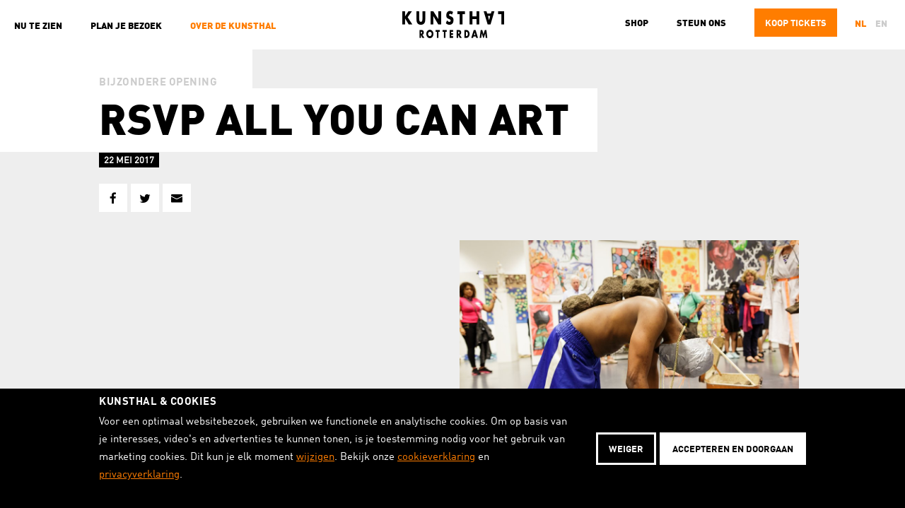

--- FILE ---
content_type: text/html; charset=utf-8
request_url: https://www.kunsthal.nl/nl/over-de-kunsthal/nieuws/rsvp-all-you-can-art-2/
body_size: 5945
content:
<!doctype html>
<html lang="nl">
<head>
    <meta charset="utf-8" />
    <title>RSVP ALL YOU CAN ART - Kunsthal</title>
    <meta name="viewport" id="viewporttag" content="width=device-width, user-scalable=no, initial-scale=1" />
    <meta name="description" content="" />

  

	<meta property="og:type" content="website">
	<meta property="og:url" content="https://www.kunsthal.nl/nl/over-de-kunsthal/nieuws/rsvp-all-you-can-art-2/">
	<meta property="og:title" content="RSVP ALL YOU CAN ART - Kunsthal">
	<meta property="og:description" content="">
	<meta property="og:image" content="https://www.kunsthal.nl/media/filer_public_thumbnails/filer_public/e7/23/e7234f64-1244-4b12-80e3-cb813dc663ca/160604-fe1146-fredernst-30cm.jpg__1200x630_q85_crop_subsampling-2_upscale.jpg">
	<meta property="og:image:width" content="1200">
	<meta property="og:image:height" content="630">

	<meta name="twitter:card" content="summary" />
	<meta name="twitter:site" content="@kunsthal" />

	
  <!-- Google Tag Manager -->
  
  <script>(function(w,d,s,l,i){w[l]=w[l]||[];w[l].push({'gtm.start':
  new Date().getTime(),event:'gtm.js'});var f=d.getElementsByTagName(s)[0],
  j=d.createElement(s),dl=l!='dataLayer'?'&l='+l:'';j.async=true;j.src=
  'https://www.googletagmanager.com/gtm.js?id='+i+dl;f.parentNode.insertBefore(j,f);
  })(window,document,'script','dataLayer','GTM-TWHDKHM');</script>
  
  <!-- End Google Tag Manager -->




    <meta name="application-name" content="Kunsthal"/>
    <meta name="apple-mobile-web-app-title" content="Kunsthal">
    <link rel="icon" type="image/svg+xml" href="/static/img/favicons/favicon.ico">
    <link rel="icon" type="image/png" sizes="192x192" href="">
    <link rel="apple-touch-icon-precomposed" sizes="180x180" href="">
    <meta name="theme-color" content="#fff">
    <meta name="background-color" content="#fff">

    

    <link type="text/css" href="/static/bundles/kunsthal-8b26c414e2f576a37766.min.css" rel="stylesheet" />
</head>
<body>

	
  <!-- Google Tag Manager (noscript) -->
  <noscript>
    <iframe src="https://www.googletagmanager.com/ns.html?id=GTM-TWHDKHM"
            height="0" width="0" style="display:none;visibility:hidden"></iframe>
  </noscript>
  <!-- End Google Tag Manager (noscript) -->



	
<header class="site-header">
    <h1 class="logo">
        <a href="/">
            <i class="icon-kunsthal-logo"><span>Kunsthal Rotterdam</span></i>
        </a>
    </h1>

    <div class="toggle-navigation">
        <i class="icon-nav"><span class="middle"></span></i>
        Menu
    </div>

    <div class="language-select">
        



    
        <a class="language active"
           title="Change to language: nl"
           href="/nl/over-de-kunsthal/nieuws/rsvp-all-you-can-art-2/">nl</a>
    
        <a class="language"
           title="Change to language: en"
           href="/en/about-kunsthal/news/rsvp-all-you-can-art-2/">en</a>
    


    </div>

	<a href="/nl/tickets/" class="text-button orange"><span>Koop </span>tickets</a>
	<a href="/nl/over-de-kunsthal/-steun-de-kunsthal/steun-ons/" class="text-button text-only hide-mobile hide-tablet">Steun ons</a>
	<a href="https://www.kunsthalshop.nl" target="_blank" class="text-button text-only hide-mobile hide-tablet">Shop</a>


</header>




    <main class="content-container">
        <article>
            <header class="page-header">
                
	<div class="parent-page">Bijzondere opening</div>
                <h2 class="huge">RSVP ALL YOU CAN ART</h2>
            </header>
            
	<p class="date">22 mei 2017</p>
	<div class="generic-content-share">
		
<div class="social-share social-share--hidden" data-do="social-share">
	<a class="social-share__trigger-button">
		<?xml version="1.0" encoding="UTF-8"?>
<svg width="30px" height="32px" viewBox="0 0 30 32" version="1.1" xmlns="http://www.w3.org/2000/svg">
    <!-- Generator: Sketch 62 (91390) - https://sketch.com -->
    <title>Combined Shape</title>
    <desc>Created with Sketch.</desc>
    <g id="Detailpagina" stroke="none" stroke-width="1" fill="none" fill-rule="evenodd">
        <path d="M16.7439527,0.00766055001 C16.9744058,0.00766055001 17.1974873,0.0888752664 17.3740015,0.237035137 L29.664518,10.5532664 C30.0790769,10.9012327 30.1330609,11.5193816 29.7850946,11.9339405 C29.7522607,11.973058 29.7164193,12.0095491 29.6778978,12.0430802 L17.3873813,22.7413941 C16.9791388,23.0967499 16.3601201,23.0538768 16.0047643,22.6456342 C15.8494828,22.4672426 15.7639528,22.2387134 15.7639528,22.0022056 L15.7631369,16.2475016 C7.38018537,16.6050024 4.77714232,21.6414918 7.9540078,31.3569698 C7.9985129,31.4930752 7.98126073,31.6418374 7.90678717,31.7641446 C7.7660279,31.9953122 7.46452162,32.0686026 7.23335404,31.9278434 L7.23335404,31.9278434 L6.90085872,31.721086 C2.30028624,28.8012283 0,24.7926313 0,19.6952951 C0,12.2576757 4.76983766,7.87293736 14.309513,6.54108017 C14.7965552,6.47308303 15.2865666,6.47932637 15.7638838,6.55597951 L15.7639528,0.987660517 C15.7639528,0.44642148 16.2027137,0.00766055001 16.7439527,0.00766055001 Z" id="Combined-Shape" fill="#000000"></path>
    </g>
</svg>

		<span> share</span>
	</a>
	<div class="social-share__buttons">
		<a class="social-share__button" title="Share on Facebook" target="_blank" href="https://www.facebook.com/sharer/sharer.php?u=https://www.kunsthal.nl/nl/over-de-kunsthal/nieuws/rsvp-all-you-can-art-2/"><i class="icon-facebook"></i></a>
		<a class="social-share__button" title="Share on Twitter" target="_blank" href="https://twitter.com/intent/tweet?text=https://www.kunsthal.nl/nl/over-de-kunsthal/nieuws/rsvp-all-you-can-art-2/"><i class="icon-twitter"></i></a>
		<a class="social-share__button" title="Share via E-mail" target="_blank" href="mailto:?subject=Check this out&body=https://www.kunsthal.nl/nl/over-de-kunsthal/nieuws/rsvp-all-you-can-art-2/">
			<?xml version="1.0" encoding="UTF-8"?>
<svg width="28px" height="21px" viewBox="0 0 28 21" version="1.1" xmlns="http://www.w3.org/2000/svg">
    <!-- Generator: Sketch 62 (91390) - https://sketch.com -->
    <title>Group</title>
    <desc>Created with Sketch.</desc>
    <g id="mail.svg" stroke="none" stroke-width="1" fill="none" fill-rule="evenodd">
        <g id="Artboard" fill="#000000" fill-rule="nonzero">
            <g id="Group">
                <path d="M1.9999996,0 L25.9999996,0 C27.1045691,0 27.9999996,0.8954305 27.9999996,2 L27.9999996,4 L15.788854,10.1055728 C14.662744,10.6686278 13.3372552,10.6686278 12.2111452,10.1055728 L-4.00000001e-07,4 L-4.00000001e-07,2 C-4.00000001e-07,0.8954305 0.8954301,0 1.9999996,0 Z" id="Path"></path>
                <path d="M27.9999996,6 L27.9999996,18.2824272 C27.9999996,19.3869967 27.1045691,20.2824272 25.9999996,20.2824272 L1.9999996,20.2824272 C0.8954301,20.2824272 -0.000214,19.3869967 -0.000214,18.2824272 L-0.000214,6 L11.316718,11.6588204 L11.572261,11.7791734 C13.2039586,12.5012914 15.0785745,12.4611737 16.6832812,11.6588204 L27.9999996,6 Z" id="Path"></path>
            </g>
        </g>
    </g>
</svg>

		</a>
	</div>
</div>

	</div>
	<div class="content">
		<div class="intro">
			<p></p>
		</div>
	</div>

	
<div class="column-container columns-2">
    
        
<div class="column column-2">
    
        



    
</div>

    
        
<div class="column column-2">
    
        <figure class="figure"><img class="filer_image enlarge-image"
                     alt="160604-FE1146-FredErnst-30cm.jpg" src="/media/filer_public_thumbnails/filer_public/e7/23/e7234f64-1244-4b12-80e3-cb813dc663ca/160604-fe1146-fredernst-30cm.jpg__1000.0x667.0_q85_crop_subsampling-2_upscale.jpg"
                    
                     
                     data-large-image="/media/filer_public/e7/23/e7234f64-1244-4b12-80e3-cb813dc663ca/160604-fe1146-fredernst-30cm.jpg"
                     title="Opening All you can Art 2016. Foto: Fred Ernst" /><figcaption><strong>Opening All you can Art 2016. Foto: Fred Ernst</strong><br /></figcaption></figure>

    
        <figure class="figure"><img class="filer_image enlarge-image"
                     alt="160604-FE1514-FredErnst-30cm.jpg" src="/media/filer_public_thumbnails/filer_public/f9/59/f95986dc-7d3b-40ae-8d21-6248263b49ff/160604-fe1514-fredernst-30cm.jpg__3543.0x2144.0_q85_crop_subsampling-2_upscale.jpg"
                    
                     
                     data-large-image="/media/filer_public/f9/59/f95986dc-7d3b-40ae-8d21-6248263b49ff/160604-fe1514-fredernst-30cm.jpg"
                     title="Opening All you can Art 2016. Foto: Fred Ernst" /><figcaption><strong>Opening All you can Art 2016. Foto: Fred Ernst</strong><br /></figcaption></figure>

    
        

    
    <h2 class="h3 title-large">Zie ook</h2>
    

    <div class="related-items">
        <ul>
            
                <li>
                    <h3><a href="/nl/plan-je-bezoek/tentoonstellingen/allyoucanart-2017/">ALL YOU CAN ART 2</a></h3>

<div class="extra-info">
    
    <p>17 juni 2017 - 27 augustus 2017</p>
    
    
    <a href="/nl/plan-je-bezoek/tentoonstellingen/allyoucanart-2017/" class="info-link">Meer info</a>
    
</div>


                </li>
            
        </ul>
    </div>


    
</div>

    
</div>


        </article>
    </main>


<nav class="site-navigation">
    <ul>
        
        
    <li class="home">
        <a href="https://www.kunsthal.nl/nl/">Nu te zien</a>
    </li>


        
        
            
            


    <li class="child">
        
            <span class="toggle-children">
                Plan je bezoek
                
            </span>
            <ul>
                


    <li class="child">
        
            <span class="toggle-children">
                Praktische informatie
                <i class="icon-arrow-down"></i>
            </span>
            <ul>
                


    <li class="child">
        
            <a href="/nl/plan-je-bezoek/praktische-informatie/openingstijden-en-prijzen/">Openingstijden en prijzen</a>
        
    </li>

    <li class="child">
        
            <a href="/nl/plan-je-bezoek/praktische-informatie/adres-route-en-parkeren/">Adres, route en parkeren</a>
        
    </li>

    <li class="child">
        
            <a href="/nl/plan-je-bezoek/praktische-informatie/toegankelijkheid/">Toegankelijkheid</a>
        
    </li>

    <li class="child">
        
            <a href="/nl/plan-je-bezoek/praktische-informatie/huisregels-en-fotografie/">Huisregels en fotografie</a>
        
    </li>

    <li class="child">
        
            <a href="/nl/plan-je-bezoek/praktische-informatie/veelgestelde-vragen/">Veelgestelde vragen</a>
        
    </li>

    <li class="child">
        
            <a href="/nl/plan-je-bezoek/praktische-informatie/voorwaarden-e-ticketing/">Voorwaarden e-ticketing</a>
        
    </li>


            </ul>
        
    </li>

    <li class="child">
        
            <a href="/nl/plan-je-bezoek/tentoonstellingen/">Tentoonstellingen</a>
        
    </li>

    <li class="child">
        
            <a href="/nl/plan-je-bezoek/activiteiten/">Activiteiten</a>
        
    </li>

    <li class="child">
        
            <a href="/nl/plan-je-bezoek/kunsthal-live/">Kunsthal LIVE</a>
        
    </li>

    <li class="child">
        
            <a href="/nl/plan-je-bezoek/all-you-can-art/">All you can Art</a>
        
    </li>

    <li class="child">
        
            <span class="toggle-children">
                In de Kunsthal
                <i class="icon-arrow-down"></i>
            </span>
            <ul>
                


    <li class="child">
        
            <a href="/nl/plan-je-bezoek/de-kunsthal/kunsthallab/">KunsthalLAB</a>
        
    </li>

    <li class="child">
        
            <a href="/nl/plan-je-bezoek/de-kunsthal/winkel/">Kunsthalwinkel</a>
        
    </li>

    <li class="child">
        
            <a href="/nl/plan-je-bezoek/de-kunsthal/auditorium/">Auditorium</a>
        
    </li>

    <li class="child">
        
            <a href="/nl/plan-je-bezoek/de-kunsthal/kunsthalcafe/">Kunsthalcafé</a>
        
    </li>


            </ul>
        
    </li>

    <li class="child">
        
            <span class="toggle-children">
                Kinderen, klas of groep
                <i class="icon-arrow-down"></i>
            </span>
            <ul>
                


    <li class="child">
        
            <a href="/nl/plan-je-bezoek/kinderen-klas-groep/onderwijs/">Onderwijs</a>
        
    </li>

    <li class="child">
        
            <a href="/nl/plan-je-bezoek/kinderen-klas-groep/groepen/">Groepen</a>
        
    </li>

    <li class="child">
        
            <a href="/nl/plan-je-bezoek/kinderen-klas-groep/families-en-kinderen/">Families en kinderen</a>
        
    </li>


            </ul>
        
    </li>

    <li class="child">
        
            <a href="/nl/plan-je-bezoek/rondleidingen/">Rondleidingen</a>
        
    </li>


            </ul>
        
    </li>

    <li class="child ancestor">
        
            <span class="toggle-children">
                Over de Kunsthal
                
            </span>
            <ul>
                


    <li class="child sibling">
        
            <span class="toggle-children">
                Steun de Kunsthal
                <i class="icon-arrow-down"></i>
            </span>
            <ul>
                


    <li class="child">
        
            <a href="/nl/over-de-kunsthal/-steun-de-kunsthal/eenmalig-geven/">Eenmalig geven</a>
        
    </li>

    <li class="child">
        
            <a href="/nl/over-de-kunsthal/-steun-de-kunsthal/vriendschappen/">Vriendschappen</a>
        
    </li>

    <li class="child">
        
            <a href="/nl/over-de-kunsthal/-steun-de-kunsthal/kunsthal-fonds/">Kunsthal Fonds</a>
        
    </li>

    <li class="child">
        
            <a href="/nl/over-de-kunsthal/-steun-de-kunsthal/nalaten/">Nalaten</a>
        
    </li>

    <li class="child">
        
            <a href="/nl/over-de-kunsthal/-steun-de-kunsthal/zakenvrienden/">ZakenVrienden</a>
        
    </li>

    <li class="child">
        
            <a href="/nl/over-de-kunsthal/-steun-de-kunsthal/partnerships/">Partnerships</a>
        
    </li>

    <li class="child">
        
            <a href="/nl/over-de-kunsthal/-steun-de-kunsthal/fiscaal-voordeel/">Fiscaal Voordeel</a>
        
    </li>

    <li class="child">
        
            <a href="/nl/over-de-kunsthal/-steun-de-kunsthal/vriendenloterij/">VriendenLoterij</a>
        
    </li>


            </ul>
        
    </li>

    <li class="child sibling">
        
            <span class="toggle-children">
                Organisatie
                <i class="icon-arrow-down"></i>
            </span>
            <ul>
                


    <li class="child">
        
            <a href="/nl/over-de-kunsthal/organisatie/wie-we-zijn/">Wie we zijn</a>
        
    </li>

    <li class="child">
        
            <a href="/nl/over-de-kunsthal/organisatie/wat-we-doen/">Wat we doen</a>
        
    </li>

    <li class="child">
        
            <a href="/nl/over-de-kunsthal/organisatie/voorwaarden-kunsthal/">Privacy &amp; voorwaarden</a>
        
    </li>

    <li class="child">
        
            <a href="/nl/over-de-kunsthal/organisatie/raad-van-toezicht/">Raad van Toezicht</a>
        
    </li>

    <li class="child">
        
            <a href="/nl/over-de-kunsthal/organisatie/jaarverslag/">Jaarverslag</a>
        
    </li>

    <li class="child">
        
            <a href="/nl/over-de-kunsthal/organisatie/anbi-kunsthal-rotterdam/">ANBI</a>
        
    </li>

    <li class="child">
        
            <a href="/nl/over-de-kunsthal/organisatie/werken-bij-de-kunsthal/">Werken bij de Kunsthal</a>
        
    </li>


            </ul>
        
    </li>

    <li class="child sibling">
        
            <a href="/nl/over-de-kunsthal/gebouw/">Gebouw</a>
        
    </li>

    <li class="child sibling">
        
            <a href="/nl/over-de-kunsthal/contact/">Contact</a>
        
    </li>

    <li class="child sibling">
        
            <a href="/nl/over-de-kunsthal/pers-en-beeld/">Pers en beeld</a>
        
    </li>

    <li class="child selected">
        
            <a href="/nl/over-de-kunsthal/nieuws/">Nieuws</a>
        
    </li>

    <li class="child sibling">
        
            <a href="/nl/over-de-kunsthal/partners/">Partners</a>
        
    </li>

    <li class="child sibling">
        
            <a href="/nl/over-de-kunsthal/verhuur-evenementen/">Verhuur en evenementen</a>
        
    </li>


            </ul>
        
    </li>


        
		<li class="only-tablet"><a href="/nl/over-de-kunsthal/-steun-de-kunsthal/steun-ons/" class="site-navigation__spacing">Steun ons</a></li>
		<li class="only-tablet"><a href="https://www.kunsthalshop.nl" target="_blank">Shop</a></li>
	</ul>
</nav>

<div class="footer-container">
	<footer class="site-footer">
		<div class="column-container">
			<div class="column">
				<p><a href="/" class="kunsthal-logo"><i class="icon-kunsthal-rotterdam"><span>Kunsthal Rotterdam</span></i></a></p>
					
				<p><a href="/nl/over-de-kunsthal/-steun-de-kunsthal/steun-ons/" class="text-button white ghost">
					Steun ons
				</a></p>
			</div>

			<div class="column">
				
					<h3>hoofdpartner</h3>
					<p class="sponsor-logos">
					
						<a href="https://www.nn.nl/">
							
							
							<img src="/media/filer_public_thumbnails/filer_public/91/7e/917ea76f-5913-459c-a6c2-e98d9715024c/nn_logo_wit.png__120x0_crop_subsampling-2.png" alt="Nationale-Nederlanden" title="Nationale-Nederlanden" />
							<img src="/media/filer_public_thumbnails/filer_public/f5/f7/f5f7b59a-3aa7-48f4-8c72-82c5372cb125/nn_logo_kleurverloop_diapositief-nnwit.png__120x0_crop_subsampling-2.png" class="hover-image" alt="" />
						</a>
					
					</p>
				
					<h3>begunstiger</h3>
					<p class="sponsor-logos">
					
						<a href="https://www.vriendenloterij.nl/meespelen">
							
							
							<img src="/media/filer_public_thumbnails/filer_public/a0/b0/a0b0979a-9110-4310-9249-918a8319998b/vl_logo_2024_payoff_diap_800x400.png__120x0_crop_subsampling-2.png" alt="Vriendenloterij" title="Vriendenloterij" />
							<img src="/media/filer_public_thumbnails/filer_public/47/0e/470ed801-6cc9-4e7f-a42a-a4d39b05ddbc/vl_logo_2024_rgb_blauw_800x400.png__120x0_crop_subsampling-2.png" class="hover-image" alt="" />
						</a>
					
					</p>
				
					<h3>subsidiegever</h3>
					<p class="sponsor-logos">
					
						<a href="https://www.rotterdam.nl/">
							
							
							<img src="/media/filer_public_thumbnails/filer_public/11/d2/11d28ddb-f8ab-4060-b915-0795ae9ad2ae/gr_logo_basis_wit_2021.png__120x0_crop_subsampling-2.png" alt="Gemeente Rotterdam" title="Gemeente Rotterdam" />
							<img src="/media/filer_public_thumbnails/filer_public/df/73/df737b21-9a68-4a48-930f-d7ca1cef1b27/gr_logo_basis_rgb_2021.png__120x0_crop_subsampling-2.png" class="hover-image" alt="" />
						</a>
					
					</p>
				
			</div>

			<div class="column">
				<h3>Bezoeken</h3>

				
<p>Dinsdag t/m zondag<br>
10 — 17 uur</p>

<p>Museumpark<br>
Westzeedijk 341<br>
3015 AA Rotterdam</p>
			</div>

			<div class="column">
				<h3>Blijf op de hoogte</h3>
				
				<p><a href="/nl/nieuwsbrief/" class="text-button white ghost">Ontvang de nieuwsbrief</a></p>

				<p><a href="https://www.facebook.com/Kunsthal" class="social-icon"><i
					class="icon-facebook"><span>Facebook</span></i></a>
					<a href="https://twitter.com/kunsthal" class="social-icon"><i
						class="icon-twitter"><span>Twitter</span></i></a>
					<a href="https://www.youtube.com/user/KunsthalRotterdam"
					   class="social-icon"><i class="icon-youtube"><span>YouTube</span></i></a>
					<a href="https://instagram.com/kunsthal/" class="social-icon"><i
						class="icon-instagram"><span>Instagram</span></i></a></p>
			</div>
		</div>
	</footer>
	
</div>

<div class="view-large-image">
    <div class="prev-large-image"></div>
    <div class="next-large-image"></div>
</div>

	

	
<div class="cookiebar" data-component="cookiebar">
	<div class="cookiebar__message">
		<div class="content-container">
			<div class="cookiebar__title h3">
			Kunsthal & Cookies
		</div>
			<div class="cookiebar__text-buttons">

				<div class="cookiebar__text">
					
						Voor een optimaal websitebezoek, gebruiken we functionele en analytische cookies.
						Om op basis van je interesses, video's en advertenties te kunnen tonen,
						is je toestemming nodig voor het gebruik van marketing cookies. Dit kun je elk moment <a href="#" data-do="preferences">wijzigen</a>.
						Bekijk onze
						<a href="https://www.kunsthal.nl/nl/over-de-kunsthal/organisatie/voorwaarden-kunsthal/kunsthal-cookieverklaring/">cookieverklaring</a>
						en
						<a href="https://www.kunsthal.nl/nl/over-de-kunsthal/organisatie/voorwaarden-kunsthal/kunsthal-privacybeleid/">privacyverklaring</a>.
					
				</div>
				<div class="cookiebar__buttons">
					<button class="text-button white ghost" data-do="reject">Weiger</button>
					<button class="text-button white white-adjusted" data-do="accept">
						Accepteren en doorgaan
					</button>
				</div>
			</div>
		</div>
	</div>

	<div class="cookiebar__preferences">
		<div class="content-container">
			<div class="cookiebar__checkboxes">
				<div class="cookiebar-checkbox">
  <div class="cookiebar-checkbox__input">
    <input id="functional" type="checkbox" checked="checked"  disabled required/>
    <label for="functional">Functionele cookies</label>
  </div>
  <div class="cookiebar-checkbox__help-text">Deze cookies zorgen ervoor dat de website naar behoren werkt. Deze cookies kunnen niet uitgezet worden.</div>
</div>

				<div class="cookiebar-checkbox">
  <div class="cookiebar-checkbox__input">
    <input id="embeds" type="checkbox" />
    <label for="embeds">Third party cookies</label>
  </div>
  <div class="cookiebar-checkbox__help-text">Deze cookies kunnen geplaatst worden door derde partijen, zoals YouTube of Vimeo.</div>
</div>

				<div class="cookiebar-checkbox">
  <div class="cookiebar-checkbox__input">
    <input id="analytics" type="checkbox" checked="checked" />
    <label for="analytics">Analytische cookies</label>
  </div>
  <div class="cookiebar-checkbox__help-text">Deze cookies zorgen ervoor dat we het gebruik van de website kunnen meten en verbeteringen door kunnen voeren.</div>
</div>

				<div class="cookiebar-checkbox">
  <div class="cookiebar-checkbox__input">
    <input id="advertising" type="checkbox" />
    <label for="advertising">Tracking (advertising) cookies</label>
  </div>
  <div class="cookiebar-checkbox__help-text">Deze cookie stellen onze advertentiepartners in staat om doelgerichter informatie te kunnen aanbieden.</div>
</div>

			</div>
			<div class="cookiebar__text-buttons">
				<div class="cookiebar__text">
					
						Door categorieën uit te zetten, kan het voorkomen dat gerelateerde functionaliteiten binnen de
						website niet langer correct werken. Het is altijd mogelijk om op een later moment de voorkeuren
						aan te passen.
						<a href="https://www.kunsthal.nl/nl/over-de-kunsthal/organisatie/voorwaarden-kunsthal/kunsthal-cookieverklaring/">Bekijk
							meer informatie.</a>
					

				</div>
				<div class="cookiebar__buttons">
					<button class="text-button white ghost" data-do="accept-all">Alles toestaan</button>
					<button class="text-button white white-adjusted" data-do="save">Opslaan</button>
				</div>
			</div>
		</div>
	</div>
</div>


<script src="/static/js/output.cdc65b5126c0.js"></script>


<script type="text/javascript" src="/static/bundles/vendor-8b26c414e2f576a37766.min.js" ></script>
<script type="text/javascript" src="/static/bundles/kunsthal-8b26c414e2f576a37766.min.js" ></script>
</body>
</html>


--- FILE ---
content_type: text/css
request_url: https://www.kunsthal.nl/static/bundles/kunsthal-8b26c414e2f576a37766.min.css
body_size: 22416
content:
@font-face{font-family:"swiper-icons";src:url("data:application/font-woff;charset=utf-8;base64, [base64]//wADZ2x5ZgAAAywAAADMAAAD2MHtryVoZWFkAAABbAAAADAAAAA2E2+eoWhoZWEAAAGcAAAAHwAAACQC9gDzaG10eAAAAigAAAAZAAAArgJkABFsb2NhAAAC0AAAAFoAAABaFQAUGG1heHAAAAG8AAAAHwAAACAAcABAbmFtZQAAA/gAAAE5AAACXvFdBwlwb3N0AAAFNAAAAGIAAACE5s74hXjaY2BkYGAAYpf5Hu/j+W2+MnAzMYDAzaX6QjD6/4//Bxj5GA8AuRwMYGkAPywL13jaY2BkYGA88P8Agx4j+/8fQDYfA1AEBWgDAIB2BOoAeNpjYGRgYNBh4GdgYgABEMnIABJzYNADCQAACWgAsQB42mNgYfzCOIGBlYGB0YcxjYGBwR1Kf2WQZGhhYGBiYGVmgAFGBiQQkOaawtDAoMBQxXjg/wEGPcYDDA4wNUA2CCgwsAAAO4EL6gAAeNpj2M0gyAACqxgGNWBkZ2D4/wMA+xkDdgAAAHjaY2BgYGaAYBkGRgYQiAHyGMF8FgYHIM3DwMHABGQrMOgyWDLEM1T9/w8UBfEMgLzE////P/5//f/V/xv+r4eaAAeMbAxwIUYmIMHEgKYAYjUcsDAwsLKxc3BycfPw8jEQA/[base64]/uznmfPFBNODM2K7MTQ45YEAZqGP81AmGGcF3iPqOop0r1SPTaTbVkfUe4HXj97wYE+yNwWYxwWu4v1ugWHgo3S1XdZEVqWM7ET0cfnLGxWfkgR42o2PvWrDMBSFj/IHLaF0zKjRgdiVMwScNRAoWUoH78Y2icB/yIY09An6AH2Bdu/UB+yxopYshQiEvnvu0dURgDt8QeC8PDw7Fpji3fEA4z/PEJ6YOB5hKh4dj3EvXhxPqH/SKUY3rJ7srZ4FZnh1PMAtPhwP6fl2PMJMPDgeQ4rY8YT6Gzao0eAEA409DuggmTnFnOcSCiEiLMgxCiTI6Cq5DZUd3Qmp10vO0LaLTd2cjN4fOumlc7lUYbSQcZFkutRG7g6JKZKy0RmdLY680CDnEJ+UMkpFFe1RN7nxdVpXrC4aTtnaurOnYercZg2YVmLN/d/gczfEimrE/fs/bOuq29Zmn8tloORaXgZgGa78yO9/cnXm2BpaGvq25Dv9S4E9+5SIc9PqupJKhYFSSl47+Qcr1mYNAAAAeNptw0cKwkAAAMDZJA8Q7OUJvkLsPfZ6zFVERPy8qHh2YER+3i/BP83vIBLLySsoKimrqKqpa2hp6+jq6RsYGhmbmJqZSy0sraxtbO3sHRydnEMU4uR6yx7JJXveP7WrDycAAAAAAAH//wACeNpjYGRgYOABYhkgZgJCZgZNBkYGLQZtIJsFLMYAAAw3ALgAeNolizEKgDAQBCchRbC2sFER0YD6qVQiBCv/H9ezGI6Z5XBAw8CBK/m5iQQVauVbXLnOrMZv2oLdKFa8Pjuru2hJzGabmOSLzNMzvutpB3N42mNgZGBg4GKQYzBhYMxJLMlj4GBgAYow/P/PAJJhLM6sSoWKfWCAAwDAjgbRAAB42mNgYGBkAIIbCZo5IPrmUn0hGA0AO8EFTQAA");font-weight:400;font-style:normal}:root{--swiper-theme-color: #007aff}.swiper,swiper-container{margin-left:auto;margin-right:auto;position:relative;overflow:hidden;list-style:none;padding:0;z-index:1;display:block}.swiper-vertical>.swiper-wrapper{flex-direction:column}.swiper-wrapper{position:relative;width:100%;height:100%;z-index:1;display:flex;transition-property:transform;transition-timing-function:var(--swiper-wrapper-transition-timing-function, initial);box-sizing:content-box}.swiper-android .swiper-slide,.swiper-wrapper{transform:translate3d(0px, 0, 0)}.swiper-horizontal{touch-action:pan-y}.swiper-vertical{touch-action:pan-x}.swiper-slide,swiper-slide{flex-shrink:0;width:100%;height:100%;position:relative;transition-property:transform;display:block}.swiper-slide-invisible-blank{visibility:hidden}.swiper-autoheight,.swiper-autoheight .swiper-slide{height:auto}.swiper-autoheight .swiper-wrapper{align-items:flex-start;transition-property:transform,height}.swiper-backface-hidden .swiper-slide{transform:translateZ(0);-webkit-backface-visibility:hidden;backface-visibility:hidden}.swiper-3d.swiper-css-mode .swiper-wrapper{perspective:1200px}.swiper-3d .swiper-wrapper{transform-style:preserve-3d}.swiper-3d{perspective:1200px}.swiper-3d .swiper-slide,.swiper-3d .swiper-slide-shadow,.swiper-3d .swiper-slide-shadow-left,.swiper-3d .swiper-slide-shadow-right,.swiper-3d .swiper-slide-shadow-top,.swiper-3d .swiper-slide-shadow-bottom,.swiper-3d .swiper-cube-shadow{transform-style:preserve-3d}.swiper-3d .swiper-slide-shadow,.swiper-3d .swiper-slide-shadow-left,.swiper-3d .swiper-slide-shadow-right,.swiper-3d .swiper-slide-shadow-top,.swiper-3d .swiper-slide-shadow-bottom{position:absolute;left:0;top:0;width:100%;height:100%;pointer-events:none;z-index:10}.swiper-3d .swiper-slide-shadow{background:rgba(0,0,0,.15)}.swiper-3d .swiper-slide-shadow-left{background-image:linear-gradient(to left, rgba(0, 0, 0, 0.5), rgba(0, 0, 0, 0))}.swiper-3d .swiper-slide-shadow-right{background-image:linear-gradient(to right, rgba(0, 0, 0, 0.5), rgba(0, 0, 0, 0))}.swiper-3d .swiper-slide-shadow-top{background-image:linear-gradient(to top, rgba(0, 0, 0, 0.5), rgba(0, 0, 0, 0))}.swiper-3d .swiper-slide-shadow-bottom{background-image:linear-gradient(to bottom, rgba(0, 0, 0, 0.5), rgba(0, 0, 0, 0))}.swiper-css-mode>.swiper-wrapper{overflow:auto;scrollbar-width:none;-ms-overflow-style:none}.swiper-css-mode>.swiper-wrapper::-webkit-scrollbar{display:none}.swiper-css-mode>.swiper-wrapper>.swiper-slide{scroll-snap-align:start start}.swiper-horizontal.swiper-css-mode>.swiper-wrapper{scroll-snap-type:x mandatory}.swiper-vertical.swiper-css-mode>.swiper-wrapper{scroll-snap-type:y mandatory}.swiper-centered>.swiper-wrapper::before{content:"";flex-shrink:0;order:9999}.swiper-centered>.swiper-wrapper>.swiper-slide{scroll-snap-align:center center;scroll-snap-stop:always}.swiper-centered.swiper-horizontal>.swiper-wrapper>.swiper-slide:first-child{-webkit-margin-start:var(--swiper-centered-offset-before);margin-inline-start:var(--swiper-centered-offset-before)}.swiper-centered.swiper-horizontal>.swiper-wrapper::before{height:100%;min-height:1px;width:var(--swiper-centered-offset-after)}.swiper-centered.swiper-vertical>.swiper-wrapper>.swiper-slide:first-child{-webkit-margin-before:var(--swiper-centered-offset-before);margin-block-start:var(--swiper-centered-offset-before)}.swiper-centered.swiper-vertical>.swiper-wrapper::before{width:100%;min-width:1px;height:var(--swiper-centered-offset-after)}.swiper-lazy-preloader{width:42px;height:42px;position:absolute;left:50%;top:50%;margin-left:-21px;margin-top:-21px;z-index:10;transform-origin:50%;box-sizing:border-box;border:4px solid var(--swiper-preloader-color, var(--swiper-theme-color));border-radius:50%;border-top-color:rgba(0,0,0,0)}.swiper:not(.swiper-watch-progress) .swiper-lazy-preloader,swiper-container:not(.swiper-watch-progress) .swiper-lazy-preloader,.swiper-watch-progress .swiper-slide-visible .swiper-lazy-preloader{animation:swiper-preloader-spin 1s infinite linear}.swiper-lazy-preloader-white{--swiper-preloader-color: #fff}.swiper-lazy-preloader-black{--swiper-preloader-color: #000}@keyframes swiper-preloader-spin{0%{transform:rotate(0deg)}100%{transform:rotate(360deg)}}.swiper-virtual .swiper-slide{-webkit-backface-visibility:hidden;transform:translateZ(0)}.swiper-virtual.swiper-css-mode .swiper-wrapper::after{content:"";position:absolute;left:0;top:0;pointer-events:none}.swiper-virtual.swiper-css-mode.swiper-horizontal .swiper-wrapper::after{height:1px;width:var(--swiper-virtual-size)}.swiper-virtual.swiper-css-mode.swiper-vertical .swiper-wrapper::after{width:1px;height:var(--swiper-virtual-size)}:root{--swiper-navigation-size: 44px}.swiper-button-prev,.swiper-button-next{position:absolute;top:var(--swiper-navigation-top-offset, 50%);width:calc(var(--swiper-navigation-size)/44*27);height:var(--swiper-navigation-size);margin-top:calc(0px - var(--swiper-navigation-size)/2);z-index:10;cursor:pointer;display:flex;align-items:center;justify-content:center;color:var(--swiper-navigation-color, var(--swiper-theme-color))}.swiper-button-prev.swiper-button-disabled,.swiper-button-next.swiper-button-disabled{opacity:.35;cursor:auto;pointer-events:none}.swiper-button-prev.swiper-button-hidden,.swiper-button-next.swiper-button-hidden{opacity:0;cursor:auto;pointer-events:none}.swiper-navigation-disabled .swiper-button-prev,.swiper-navigation-disabled .swiper-button-next{display:none !important}.swiper-button-prev:after,.swiper-button-next:after{font-family:swiper-icons;font-size:var(--swiper-navigation-size);text-transform:none !important;letter-spacing:0;font-variant:initial;line-height:1}.swiper-button-prev,.swiper-rtl .swiper-button-next{left:var(--swiper-navigation-sides-offset, 10px);right:auto}.swiper-button-prev:after,.swiper-rtl .swiper-button-next:after{content:"prev"}.swiper-button-next,.swiper-rtl .swiper-button-prev{right:var(--swiper-navigation-sides-offset, 10px);left:auto}.swiper-button-next:after,.swiper-rtl .swiper-button-prev:after{content:"next"}.swiper-button-lock{display:none}.swiper-pagination{position:absolute;text-align:center;transition:300ms opacity;transform:translate3d(0, 0, 0);z-index:10}.swiper-pagination.swiper-pagination-hidden{opacity:0}.swiper-pagination-disabled>.swiper-pagination,.swiper-pagination.swiper-pagination-disabled{display:none !important}.swiper-pagination-fraction,.swiper-pagination-custom,.swiper-horizontal>.swiper-pagination-bullets,.swiper-pagination-bullets.swiper-pagination-horizontal{bottom:var(--swiper-pagination-bottom, 8px);top:var(--swiper-pagination-top, auto);left:0;width:100%}.swiper-pagination-bullets-dynamic{overflow:hidden;font-size:0}.swiper-pagination-bullets-dynamic .swiper-pagination-bullet{transform:scale(0.33);position:relative}.swiper-pagination-bullets-dynamic .swiper-pagination-bullet-active{transform:scale(1)}.swiper-pagination-bullets-dynamic .swiper-pagination-bullet-active-main{transform:scale(1)}.swiper-pagination-bullets-dynamic .swiper-pagination-bullet-active-prev{transform:scale(0.66)}.swiper-pagination-bullets-dynamic .swiper-pagination-bullet-active-prev-prev{transform:scale(0.33)}.swiper-pagination-bullets-dynamic .swiper-pagination-bullet-active-next{transform:scale(0.66)}.swiper-pagination-bullets-dynamic .swiper-pagination-bullet-active-next-next{transform:scale(0.33)}.swiper-pagination-bullet{width:var(--swiper-pagination-bullet-width, var(--swiper-pagination-bullet-size, 8px));height:var(--swiper-pagination-bullet-height, var(--swiper-pagination-bullet-size, 8px));display:inline-block;border-radius:var(--swiper-pagination-bullet-border-radius, 50%);background:var(--swiper-pagination-bullet-inactive-color, #000);opacity:var(--swiper-pagination-bullet-inactive-opacity, 0.2)}button.swiper-pagination-bullet{border:none;margin:0;padding:0;box-shadow:none;-webkit-appearance:none;-moz-appearance:none;appearance:none}.swiper-pagination-clickable .swiper-pagination-bullet{cursor:pointer}.swiper-pagination-bullet:only-child{display:none !important}.swiper-pagination-bullet-active{opacity:var(--swiper-pagination-bullet-opacity, 1);background:var(--swiper-pagination-color, var(--swiper-theme-color))}.swiper-vertical>.swiper-pagination-bullets,.swiper-pagination-vertical.swiper-pagination-bullets{right:var(--swiper-pagination-right, 8px);left:var(--swiper-pagination-left, auto);top:50%;transform:translate3d(0px, -50%, 0)}.swiper-vertical>.swiper-pagination-bullets .swiper-pagination-bullet,.swiper-pagination-vertical.swiper-pagination-bullets .swiper-pagination-bullet{margin:var(--swiper-pagination-bullet-vertical-gap, 6px) 0;display:block}.swiper-vertical>.swiper-pagination-bullets.swiper-pagination-bullets-dynamic,.swiper-pagination-vertical.swiper-pagination-bullets.swiper-pagination-bullets-dynamic{top:50%;transform:translateY(-50%);width:8px}.swiper-vertical>.swiper-pagination-bullets.swiper-pagination-bullets-dynamic .swiper-pagination-bullet,.swiper-pagination-vertical.swiper-pagination-bullets.swiper-pagination-bullets-dynamic .swiper-pagination-bullet{display:inline-block;transition:200ms transform,200ms top}.swiper-horizontal>.swiper-pagination-bullets .swiper-pagination-bullet,.swiper-pagination-horizontal.swiper-pagination-bullets .swiper-pagination-bullet{margin:0 var(--swiper-pagination-bullet-horizontal-gap, 4px)}.swiper-horizontal>.swiper-pagination-bullets.swiper-pagination-bullets-dynamic,.swiper-pagination-horizontal.swiper-pagination-bullets.swiper-pagination-bullets-dynamic{left:50%;transform:translateX(-50%);white-space:nowrap}.swiper-horizontal>.swiper-pagination-bullets.swiper-pagination-bullets-dynamic .swiper-pagination-bullet,.swiper-pagination-horizontal.swiper-pagination-bullets.swiper-pagination-bullets-dynamic .swiper-pagination-bullet{transition:200ms transform,200ms left}.swiper-horizontal.swiper-rtl>.swiper-pagination-bullets-dynamic .swiper-pagination-bullet,:host(.swiper-horizontal.swiper-rtl) .swiper-pagination-bullets-dynamic .swiper-pagination-bullet{transition:200ms transform,200ms right}.swiper-pagination-fraction{color:var(--swiper-pagination-fraction-color, inherit)}.swiper-pagination-progressbar{background:var(--swiper-pagination-progressbar-bg-color, rgba(0, 0, 0, 0.25));position:absolute}.swiper-pagination-progressbar .swiper-pagination-progressbar-fill{background:var(--swiper-pagination-color, var(--swiper-theme-color));position:absolute;left:0;top:0;width:100%;height:100%;transform:scale(0);transform-origin:left top}.swiper-rtl .swiper-pagination-progressbar .swiper-pagination-progressbar-fill{transform-origin:right top}.swiper-horizontal>.swiper-pagination-progressbar,.swiper-pagination-progressbar.swiper-pagination-horizontal,.swiper-vertical>.swiper-pagination-progressbar.swiper-pagination-progressbar-opposite,.swiper-pagination-progressbar.swiper-pagination-vertical.swiper-pagination-progressbar-opposite{width:100%;height:var(--swiper-pagination-progressbar-size, 4px);left:0;top:0}.swiper-vertical>.swiper-pagination-progressbar,.swiper-pagination-progressbar.swiper-pagination-vertical,.swiper-horizontal>.swiper-pagination-progressbar.swiper-pagination-progressbar-opposite,.swiper-pagination-progressbar.swiper-pagination-horizontal.swiper-pagination-progressbar-opposite{width:var(--swiper-pagination-progressbar-size, 4px);height:100%;left:0;top:0}.swiper-pagination-lock{display:none}.swiper-scrollbar{border-radius:var(--swiper-scrollbar-border-radius, 10px);position:relative;-ms-touch-action:none;background:var(--swiper-scrollbar-bg-color, rgba(0, 0, 0, 0.1))}.swiper-scrollbar-disabled>.swiper-scrollbar,.swiper-scrollbar.swiper-scrollbar-disabled{display:none !important}.swiper-horizontal>.swiper-scrollbar,.swiper-scrollbar.swiper-scrollbar-horizontal{position:absolute;left:var(--swiper-scrollbar-sides-offset, 1%);bottom:var(--swiper-scrollbar-bottom, 4px);top:var(--swiper-scrollbar-top, auto);z-index:50;height:var(--swiper-scrollbar-size, 4px);width:calc(100% - 2*var(--swiper-scrollbar-sides-offset, 1%))}.swiper-vertical>.swiper-scrollbar,.swiper-scrollbar.swiper-scrollbar-vertical{position:absolute;left:var(--swiper-scrollbar-left, auto);right:var(--swiper-scrollbar-right, 4px);top:var(--swiper-scrollbar-sides-offset, 1%);z-index:50;width:var(--swiper-scrollbar-size, 4px);height:calc(100% - 2*var(--swiper-scrollbar-sides-offset, 1%))}.swiper-scrollbar-drag{height:100%;width:100%;position:relative;background:var(--swiper-scrollbar-drag-bg-color, rgba(0, 0, 0, 0.5));border-radius:var(--swiper-scrollbar-border-radius, 10px);left:0;top:0}.swiper-scrollbar-cursor-drag{cursor:move}.swiper-scrollbar-lock{display:none}.swiper-zoom-container{width:100%;height:100%;display:flex;justify-content:center;align-items:center;text-align:center}.swiper-zoom-container>img,.swiper-zoom-container>svg,.swiper-zoom-container>canvas{max-width:100%;max-height:100%;-o-object-fit:contain;object-fit:contain}.swiper-slide-zoomed{cursor:move;touch-action:none}.swiper .swiper-notification,swiper-container .swiper-notification{position:absolute;left:0;top:0;pointer-events:none;opacity:0;z-index:-1000}.swiper-free-mode>.swiper-wrapper{transition-timing-function:ease-out;margin:0 auto}.swiper-grid>.swiper-wrapper{flex-wrap:wrap}.swiper-grid-column>.swiper-wrapper{flex-wrap:wrap;flex-direction:column}.swiper-fade.swiper-free-mode .swiper-slide{transition-timing-function:ease-out}.swiper-fade .swiper-slide{pointer-events:none;transition-property:opacity}.swiper-fade .swiper-slide .swiper-slide{pointer-events:none}.swiper-fade .swiper-slide-active,.swiper-fade .swiper-slide-active .swiper-slide-active{pointer-events:auto}.swiper-cube{overflow:visible}.swiper-cube .swiper-slide{pointer-events:none;-webkit-backface-visibility:hidden;backface-visibility:hidden;z-index:1;visibility:hidden;transform-origin:0 0;width:100%;height:100%}.swiper-cube .swiper-slide .swiper-slide{pointer-events:none}.swiper-cube.swiper-rtl .swiper-slide{transform-origin:100% 0}.swiper-cube .swiper-slide-active,.swiper-cube .swiper-slide-active .swiper-slide-active{pointer-events:auto}.swiper-cube .swiper-slide-active,.swiper-cube .swiper-slide-next,.swiper-cube .swiper-slide-prev,.swiper-cube .swiper-slide-next+.swiper-slide{pointer-events:auto;visibility:visible}.swiper-cube .swiper-slide-shadow-top,.swiper-cube .swiper-slide-shadow-bottom,.swiper-cube .swiper-slide-shadow-left,.swiper-cube .swiper-slide-shadow-right{z-index:0;-webkit-backface-visibility:hidden;backface-visibility:hidden}.swiper-cube .swiper-cube-shadow{position:absolute;left:0;bottom:0px;width:100%;height:100%;opacity:.6;z-index:0}.swiper-cube .swiper-cube-shadow:before{content:"";background:#000;position:absolute;left:0;top:0;bottom:0;right:0;filter:blur(50px)}.swiper-flip{overflow:visible}.swiper-flip .swiper-slide{pointer-events:none;-webkit-backface-visibility:hidden;backface-visibility:hidden;z-index:1}.swiper-flip .swiper-slide .swiper-slide{pointer-events:none}.swiper-flip .swiper-slide-active,.swiper-flip .swiper-slide-active .swiper-slide-active{pointer-events:auto}.swiper-flip .swiper-slide-shadow-top,.swiper-flip .swiper-slide-shadow-bottom,.swiper-flip .swiper-slide-shadow-left,.swiper-flip .swiper-slide-shadow-right{z-index:0;-webkit-backface-visibility:hidden;backface-visibility:hidden}.swiper-creative .swiper-slide{-webkit-backface-visibility:hidden;backface-visibility:hidden;overflow:hidden;transition-property:transform,opacity,height}.swiper-cards{overflow:visible}.swiper-cards .swiper-slide{transform-origin:center bottom;-webkit-backface-visibility:hidden;backface-visibility:hidden;overflow:hidden}
/*! normalize.css v3.0.2 | MIT License | git.io/normalize */html{font-family:sans-serif;-ms-text-size-adjust:100%;-webkit-text-size-adjust:100%}body{margin:0}article,aside,details,figcaption,figure,footer,header,hgroup,main,menu,nav,section,summary{display:block}audio,canvas,progress,video{display:inline-block;vertical-align:baseline}audio:not([controls]){display:none;height:0}[hidden],template{display:none}a{background-color:rgba(0,0,0,0)}a:active,a:hover{outline:0}abbr[title]{border-bottom:1px dotted}b,strong{font-weight:bold}dfn{font-style:italic}h1{font-size:2em;margin:.67em 0}mark{background:#ff0;color:#000}small{font-size:80%}sub,sup{font-size:75%;line-height:0;position:relative;vertical-align:baseline}sup{top:-0.5em}sub{bottom:-0.25em}img{border:0}svg:not(:root){overflow:hidden}figure{margin:1em 40px}hr{box-sizing:content-box;height:0}pre{overflow:auto}code,kbd,pre,samp{font-family:monospace,monospace;font-size:1em}button,input,optgroup,select,textarea{color:inherit;font:inherit;margin:0}button{overflow:visible}button,select{text-transform:none}button,html input[type=button],input[type=reset],input[type=submit]{-webkit-appearance:button;cursor:pointer}button[disabled],html input[disabled]{cursor:default}button::-moz-focus-inner,input::-moz-focus-inner{border:0;padding:0}input{line-height:normal}input[type=checkbox],input[type=radio]{box-sizing:border-box;padding:0}input[type=number]::-webkit-inner-spin-button,input[type=number]::-webkit-outer-spin-button{height:auto}input[type=search]{-webkit-appearance:textfield;box-sizing:content-box}input[type=search]::-webkit-search-cancel-button,input[type=search]::-webkit-search-decoration{-webkit-appearance:none}fieldset{border:1px solid silver;margin:0 2px;padding:.35em .625em .75em}legend{border:0;padding:0}textarea{overflow:auto}optgroup{font-weight:bold}table{border-collapse:collapse;border-spacing:0}td,th{padding:0}@font-face{font-family:"FFDINWebBlack";src:url(/static/bundles/54b7a5078fc8d2841829.eot);src:url(/static/bundles/54b7a5078fc8d2841829.eot?#iefix) format("embedded-opentype"),url(/static/bundles/f7c635e897cf895ceb42.woff2) format("woff2"),url(/static/bundles/0ed2cb8d52a27e4608d9.woff) format("woff"),url(/static/bundles/eb877133fa4b773907f9.ttf) format("truetype")}@font-face{font-family:"FFDINWebBold";src:url(/static/bundles/c6f189fcef71bdaeb45c.eot);src:url(/static/bundles/c6f189fcef71bdaeb45c.eot?#iefix) format("embedded-opentype"),url(/static/bundles/ececa48bd2c6a975e967.woff2) format("woff2"),url(/static/bundles/16ba9ddbee4a7ac9c3db.woff) format("woff"),url(/static/bundles/efb0563f8423f984e03e.ttf) format("truetype")}@font-face{font-family:"FFDINWebMedium";src:url(/static/bundles/e4527aa83585cd5eb9c6.eot);src:url(/static/bundles/e4527aa83585cd5eb9c6.eot?#iefix) format("embedded-opentype"),url(/static/bundles/395faf37c4bc6c461bdc.woff2) format("woff2"),url(/static/bundles/2f971817ec88ef75aaa6.woff) format("woff"),url(/static/bundles/0df6eb4747e9e7ad4426.ttf) format("truetype")}@font-face{font-family:"FFDINWeb";src:url(/static/bundles/fb1ac47d675814deb056.eot);src:url(/static/bundles/fb1ac47d675814deb056.eot?#iefix) format("embedded-opentype"),url(/static/bundles/f8150ce1663d70223a0a.woff2) format("woff2"),url(/static/bundles/39a6ad60d108fc5f7740.woff) format("woff"),url(/static/bundles/9cf430bda998d246873c.ttf) format("truetype")}@font-face{font-family:"kunsthal";src:url(/static/bundles/288d8bfac8c80fbd64f5.eot?-wchsqr);src:url(/static/bundles/288d8bfac8c80fbd64f5.eot?#iefix-wchsqr) format("embedded-opentype"),url(/static/bundles/c2446e2257c19afcb01f.ttf?-wchsqr) format("truetype"),url(/static/bundles/4215c56a74dcb482dc1f.woff?-wchsqr) format("woff"),url(/static/bundles/85055d344a421549c08b.svg?-wchsqr#kunsthal) format("svg");font-weight:normal;font-style:normal}[class^=icon-],[class*=" icon-"]{font-family:"kunsthal";speak:none;font-style:normal;font-weight:normal;font-variant:normal;text-transform:none;line-height:1;-webkit-font-smoothing:antialiased;-moz-osx-font-smoothing:grayscale}.icon-warning:before{content:""}.icon-download:before{content:""}.icon-kunsthal-rotterdam:before{content:""}.icon-menu:before{content:""}.icon-kunsthal-logo:before{content:""}.icon-search:before{content:""}.icon-close:before{content:""}.icon-remove:before{content:""}.icon-times:before{content:""}.icon-play:before{content:""}.icon-pause:before{content:""}.icon-twitter:before{content:""}.icon-facebook:before{content:""}.icon-facebook-f:before{content:""}.icon-linkedin:before{content:""}.icon-youtube:before{content:""}.icon-instagram:before{content:""}.icon-vimeo:before{content:""}.icon-direction-arrow-up:before{content:""}.icon-direction-arrow-down:before{content:""}.icon-direction-arrow-right:before{content:""}.icon-direction-arrow-left:before{content:""}.icon-arrow-down:before{content:""}.icon-arrow-up:before{content:""}.icon-arrow-left:before{content:""}.icon-arrow-right:before{content:""}.icon-double-arrow-left:before{content:""}.icon-double-arrow-right:before{content:""}.cse .gsc-control-cse,.gsc-control-cse{padding:0 !important;border:none !important}.cse .gsc-webResult.gsc-result,.gsc-webResult.gsc-result,.gsc-imageResult-column,.gsc-imageResult-classic{border:none !important;padding-left:0 !important}.gsc-orderby-container{display:none}.content-container table.gsc-above-wrapper-area-container .gsc-result-info-container{padding-left:0}.content-container table.gsc-table-result .gsc-thumbnail{padding-left:0}.gs-title{font-family:"FFDINWebBold";text-transform:uppercase;text-decoration:none}.gsc-control-cse .gsc-table-result{font-family:"FFDINWeb" !important;font-size:13px}.gsc-resultsRoot .gsc-control-cse .gsc-table-result{font-family:"FFDINWeb" !important}.gsc-resultsRoot .gsc-result{max-width:800px}.gsc-resultsRoot .cse .gsc-webResult.gsc-result,.gsc-resultsRoot .gsc-webResult.gsc-result,.gsc-resultsRoot .gsc-imageResult-column,.gsc-resultsRoot .gsc-imageResult-classic{margin-bottom:1.5em}.gsc-resultsRoot .gs-result .gs-title,.gsc-resultsRoot .gs-result .gs-title *{font-size:15px !important;text-decoration:none}.gsc-resultsRoot .gs-result .gs-title a b,.gsc-resultsRoot .gs-result .gs-title * a b{color:#ff7d00 !important;transition:.3s}.gsc-resultsRoot .gsc-results .gsc-cursor-box .gsc-cursor-page{font-size:15px;font-family:"FFDINWeb";line-height:20px;padding:5px 8px 3px 8px;background:#fff;display:inline-block;text-decoration:none;border:none;transition:.3s}.gsc-resultsRoot .gsc-results .gsc-cursor-box .gsc-cursor-page:hover{background-color:#ff7d00;color:#fff}.gsc-resultsRoot .gsc-results .gsc-cursor-box .gsc-cursor-current-page{background-color:#ff7d00;color:#fff}.search-result{display:block;text-decoration:none;max-width:770px;margin:30px 0 0 0;clear:both;color:#000 !important}@media(min-width: 768px){.search-result{margin:30px 0 70px 0}}.search-result:hover{text-decoration:none}.search-result:hover h3{color:#ff7d00}.search-result__heading{padding-bottom:5px}@media(min-width: 768px){.search-result__heading h3{display:inline-block;font-size:16px !important}}.search-result__heading .search-result__date{font-size:13px;text-transform:uppercase;line-height:20px;top:0 !important;margin:0 !important;display:inline}@media(min-width: 768px){.search-result__heading .search-result__date{display:inline-block;padding:0 4px;transform:translateY(-1px)}}.search-result__breadcrumb{display:block;margin:0 !important;color:gray}@media(max-width: 767px){.search-result__breadcrumb{display:none;visibility:hidden}}.search-result__thumbnail__desktop{display:none}@media(min-width: 768px){.search-result__thumbnail__desktop{display:block;float:left;display:block;width:120px;height:80px;margin-right:20px}}.search-result__thumbnail__mobile{display:block;float:left;width:90px;height:60px;margin-right:10px;padding-top:5px}@media(min-width: 768px){.search-result__thumbnail__mobile{display:none}}.search-result__text{display:block;min-height:80px;max-height:80px;overflow:hidden;text-overflow:ellipsis}.search-result .highlighted{color:#ff7d00}.pagination{padding:0 !important;list-style:none !important}.pagination__page{display:inline-block !important;font-size:15px;line-height:20px;background:#fff;margin:0 8px 8px 0}.pagination__page.active{background:#ff7d00;color:#fff;padding:8px 8px 4px 8px}.pagination__page a{padding:6px 8px 3px 8px;width:100%;height:100%;display:block !important;color:gray !important;text-decoration:none}.pagination__page a:hover{color:#ff7d00 !important}*{margin:0;padding:0}input,textarea{-webkit-appearance:none}input[type=radio]{-webkit-appearance:radio}input[type=checkbox]{-webkit-appearance:checkbox}figure{margin:0}a img{border:none}i span{display:none}.page-404 .page-header{transition:all 1s;transform:rotate(4deg);transform-origin:50% 50%}.hidden{display:none}html,body{background-color:#eee;-webkit-font-smoothing:antialiased}body{font-family:"FFDINWebMedium";overflow-x:hidden;position:relative;line-height:1em;color:#000;transition:background-color 1s}body.white{background-color:#fff}h1,h2,h3,h4,h5,h6{font-weight:normal}.site-header{height:70px;position:relative;background-color:#fff;width:100%;z-index:1}.open-navigation .site-header{z-index:auto}.site-header .logo{position:absolute;top:15px;left:50%;margin:0 0 0 -72px;font-size:40px}.site-header .logo a{text-decoration:none;color:#000;position:absolute;top:0;left:0;overflow:hidden;transition:.3s}.site-header .logo a:hover{color:#ff7d00}.site-header .toggle-navigation{font-family:"FFDINWebBold";font-size:13px;line-height:13px;text-transform:uppercase;position:absolute;padding:30px;top:0px;left:10px;width:120px;z-index:500;cursor:pointer;display:none;color:#000;text-decoration:none;transition:.3s}.site-header .toggle-navigation:hover{color:#ff7d00}.site-header .toggle-navigation:hover i:before,.site-header .toggle-navigation:hover i:after,.site-header .toggle-navigation:hover i .middle{background-color:#ff7d00}.site-header .toggle-navigation i{width:20px;height:15px;display:block;float:left;margin-right:10px;position:relative;bottom:2px}.site-header .toggle-navigation i:before,.site-header .toggle-navigation i:after,.site-header .toggle-navigation i .middle{position:absolute;top:0;left:0;height:3px;width:20px;display:block;content:" ";background:#000;opacity:1;transition:.3s}.site-header .toggle-navigation i:after{top:12px}.site-header .toggle-navigation i .middle{top:6px}.site-header .language-select{font-family:"FFDINWebBlack";font-size:13px;float:right;padding:20px 20px 0 10px}.site-header .language-select a{padding:0 5px;height:30px;line-height:30px;color:#ccc;text-decoration:none;text-transform:uppercase;transition:.3s}.site-header .language-select a.active,.site-header .language-select a:hover{color:#ff7d00}.site-header .text-button{float:right;margin-top:12px;margin-right:10px}.site-header .text-button.orange{margin-left:15px}.site-header .text-button.text-only{font-family:"FFDINWebBlack";color:#000}.site-header .text-button.text-only:hover{color:#ff7d00}.site-header .search-button{float:right;margin-top:12px;padding:0 10px;display:inline-block;line-height:48px;font-size:15px;text-decoration:none;color:#ccc;transition:.3s}.site-header .search-button:hover{color:#ff7d00}.site-navigation{position:absolute;top:30px;left:20px;z-index:900;font-family:"FFDINWebBlack";font-size:13px;text-transform:uppercase}.site-navigation.site-navigation--offset-banner{top:80px}.site-navigation .site-navigation__spacing{margin-top:20px}.site-navigation i{font-size:10px;position:relative}.site-navigation>ul{list-style:none}.site-navigation>ul>li{float:left;cursor:pointer;padding-right:40px;position:relative;z-index:10}.site-navigation>ul>li .toggle-children{display:block;transition:.3s}.site-navigation>ul>li .toggle-children:hover{color:#ff7d00}.site-navigation>ul>li .toggle-children i{display:inline-block;position:relative;transition:transform .3s}.site-navigation>ul>li>ul{position:absolute;top:-2000px;left:-40px;width:280px;color:#9b9b9b;background-color:#000;padding:55px 20px 0 40px;line-height:20px;z-index:-1;box-sizing:border-box;opacity:0;min-height:500px;box-shadow:0 500px 0 0 #000,0 1000px 0 0 #000,0 0 0 90000px rgba(0,0,0,0);transition:opacity .8s,box-shadow .8s}.site-navigation>ul>li>ul .toggle-children{transition:color .3s}.site-navigation>ul>li>ul .toggle-children:hover{color:#fff}.site-navigation>ul>li.ancestor>a,.site-navigation>ul>li.ancestor>span{color:#ff7d00}.site-navigation>ul>li.ancestor>a:hover,.site-navigation>ul>li.ancestor>a.toggle-children:hover,.site-navigation>ul>li.ancestor>span:hover,.site-navigation>ul>li.ancestor>span.toggle-children:hover{color:#ff7d00}.site-navigation>ul>li.active>a,.site-navigation>ul>li.active>span{color:#ff7d00}.site-navigation>ul>li.active>a:hover,.site-navigation>ul>li.active>span:hover{color:#ff7d00}.site-navigation>ul>li.active .toggle-children:hover{color:#fff}.site-navigation>ul>li.active>.toggle-children i{transform:rotate(180deg)}.site-navigation>ul>li.active>.toggle-children:after{font-family:kunsthal;content:"";position:absolute;top:-2px;left:100%;margin-left:-30px}.site-navigation>ul>li.active>ul{top:-30px;opacity:1;box-shadow:0 500px 0 0 #000,0 1000px 0 0 #000,0 0 0 9000px rgba(0,0,0,.5)}.site-navigation>ul>li.active>ul li{display:block;width:100%;padding:10px 0;transition:color .3s}.site-navigation>ul>li.active>ul li ul{padding-left:10px;max-height:0px;color:#fff;text-transform:none;overflow:hidden;transition:.6s ease-in-out}.site-navigation>ul>li.active>ul li ul li{padding:15px 0 0 0}.site-navigation>ul>li.active>ul li ul a{color:#fff}.site-navigation>ul>li.active>ul li ul a:hover{color:#ff7d00}.site-navigation>ul>li.active>ul li.active>.toggle-children i{transform:rotate(180deg)}.site-navigation>ul>li.active>ul li.active ul{max-height:600px}.site-navigation>ul>li.active>ul li.ancestor>a,.site-navigation>ul>li.active>ul li.ancestor>span{color:#ff7d00}.site-navigation>ul>li.active>ul li.ancestor>a:hover,.site-navigation>ul>li.active>ul li.ancestor>span:hover{color:#ff7d00}.site-navigation>ul>li.active>ul li li.selected>a,.site-navigation>ul>li.active>ul li li.selected>span{color:#ff7d00}.site-navigation>ul>li.active>ul li li.selected>a:hover,.site-navigation>ul>li.active>ul li li.selected>span:hover{color:#ff7d00}.site-navigation>ul>li.active>ul a{color:#9b9b9b}.site-navigation>ul>li.active>ul a:hover{color:#ff7d00}.site-navigation a{text-decoration:none;color:inherit;transition:.3s}.site-navigation a:hover{color:#ff7d00}.site-footer{width:1000px;margin:0 auto;background-color:#000;color:#fff;padding:40px 0;position:relative;z-index:80}.site-footer:before{height:100%;width:5000px;position:absolute;top:0;right:99.9%;content:" ";display:block;background-color:#000}.site-footer .column{width:25%;float:left}.site-footer .column .kunsthal-logo{font-size:120px;color:#fff;text-decoration:none;display:inline-block;margin-bottom:15px;transition:.3s}.site-footer .column .kunsthal-logo:hover{color:#ff7d00}.site-footer h3{font-family:"FFDINWebBlack";text-transform:uppercase;font-size:13px;line-height:20px;margin-bottom:10px;clear:both}.site-footer h3.social-icons{margin-top:40px}.site-footer p{font-family:"FFDINWeb";font-size:13px;line-height:20px;margin-bottom:12px}.site-footer p.sponsor-logos a{display:inline-block;margin-top:5px;margin-bottom:15px;float:left;clear:both;position:relative}.site-footer p.sponsor-logos a img{opacity:1;max-width:100%;transition:.3s ease-out}.site-footer p.sponsor-logos a .hover-image{position:absolute;top:0;left:0;opacity:0;transition:.3s ease-in}.site-footer p.sponsor-logos a:hover img{opacity:0;transition:.3s ease-in}.site-footer p.sponsor-logos a:hover .hover-image{opacity:1;transition:.3s ease-out}.site-footer p a.social-icon{width:40px;height:40px;line-height:48px;display:inline-block;text-align:center;font-size:15px;background-color:#fff;color:#000;text-decoration:none;overflow:hidden;position:relative;transition:.3s}.site-footer p a.social-icon:hover{background-color:#ff7d00;color:#fff}.site-footer form{margin-bottom:28px;overflow:hidden}.site-footer form input{font-family:"FFDINWeb";font-size:13px;line-height:20px;height:40px;padding:8px 8px 8px 8px;border:2px solid #fff;background-color:#000;color:#fff;float:left;width:180px;clear:left;outline:none;box-sizing:border-box}.site-footer form input::-webkit-input-placeholder{color:#fff}.site-footer form input::-moz-placeholder{color:#fff}.site-footer form input:-moz-placeholder{color:#fff}.site-footer form input:-ms-input-placeholder{color:#fff}.site-footer form input.full-width{width:217px;margin-bottom:10px}.site-footer form button{float:left;height:40px;width:37px;border:none;background-color:#fff;position:relative;cursor:pointer;transition:.3s}.site-footer form button:hover{background-color:#ff7d00;color:#fff}.site-footer form button:hover i{color:#fff}.site-footer form button i{color:#000;transition:.3s}.site-footer iframe{max-width:100%}.content-container{font-family:"FFDINWeb";font-size:14px;line-height:25px;width:1000px;margin:0 auto;padding:0 0 25px 0;position:relative;left:0;transition:left .3s}.content-container.full-width-from-left{width:100%;box-sizing:border-box}.content-container.has-news-slider{padding-top:50px;padding-bottom:70px}.content-container .page-header{display:table;width:100%;position:relative;margin-bottom:40px}.content-container .page-header .parent-page{font-family:"FFDINWebBold";font-size:15px;line-height:15px;text-transform:uppercase;letter-spacing:.5px;color:#ccc;background-color:#fff;display:inline-block;width:auto;clear:both;float:left;padding:40px 50px 0 0}.content-container .page-header .parent-page:before{content:" ";display:block;height:100%;width:3000px;position:absolute;top:0;right:100%;background-color:#fff}.content-container .page-header h2{font-size:60px;line-height:60px;background-color:#fff;display:inline-block;float:left;clear:both;padding:20px 40px 10px 0;margin-bottom:0}.content-container .content{width:100%;max-width:650px}.content-container .content .figure{display:table;margin:0 0 25px 0}.content-container .content .figure img{width:auto;max-width:100%;float:left;clear:both}.content-container .content .figure figcaption{float:left;clear:both;position:relative;left:auto;top:auto;right:auto;width:100%;margin-top:5px;clear:both}.content-container .section{margin-bottom:40px}.content-container p.date{font-size:13px;font-weight:600;text-transform:uppercase;background-color:#000;line-height:1em;color:#fff;display:inline-block;padding:5px 7px 3px 7px;position:relative;top:-40px;margin-bottom:-40px}.content-container .help-text{display:block;clear:both;font-size:12px;padding-top:10px}.content-container h1,.content-container h2,.content-container h3,.content-container h4,.content-container h5,.content-container .h1,.content-container .h2,.content-container .h3,.content-container .h4,.content-container .h5{font-family:"FFDINWebBold";font-weight:normal;text-transform:uppercase;letter-spacing:.5px}.content-container h1 a,.content-container h2 a,.content-container h3 a,.content-container h4 a,.content-container h5 a,.content-container .h1 a,.content-container .h2 a,.content-container .h3 a,.content-container .h4 a,.content-container .h5 a{text-decoration:none;color:inherit;transition:.3s}.content-container h1 a:hover,.content-container h2 a:hover,.content-container h3 a:hover,.content-container h4 a:hover,.content-container h5 a:hover,.content-container .h1 a:hover,.content-container .h2 a:hover,.content-container .h3 a:hover,.content-container .h4 a:hover,.content-container .h5 a:hover{color:#ff7d00}.content-container h1,.content-container .h1,.content-container h2,.content-container .h2{font-family:"FFDINWebBlack";font-size:32px;line-height:1.2em;text-transform:uppercase;margin-bottom:15px}.content-container h1.huge,.content-container .h1.huge,.content-container h2.huge,.content-container .h2.huge{font-size:60px;line-height:60px}.content-container h1.title-large,.content-container .h1.title-large,.content-container h2.title-large,.content-container .h2.title-large{font-size:32px;line-height:1.1em}.content-container h1.title-text,.content-container .h1.title-text,.content-container h2.title-text,.content-container .h2.title-text{font-size:32px;line-height:1.1em}.content-container h3,.content-container .h3{font-size:15px;line-height:20px}.content-container h3.title-large,.content-container .h3.title-large{font-family:"FFDINWebBlack";font-size:32px;line-height:1.1em}.content-container h3.title-text,.content-container .h3.title-text{font-size:32px;line-height:1.1em}.content-container h4,.content-container .h4{font-size:15px;line-height:20px;text-transform:none}.content-container h5,.content-container .h5{font-size:15px;line-height:20px;text-transform:none}.content-container .column-container .column-2 h1.title-large,.content-container .column-container .column-2 h2.title-large,.content-container .column-container .column-2 h3.title-large,.content-container .column-container .column-2 h4.title-large,.content-container .column-container .column-2 h5.title-large{color:#000}.content-container a{color:#ff7d00;transition:.3s}.content-container a:hover{color:#000}.content-container p{margin-bottom:25px;font-size:15px}.content-container .intro{font-family:"FFDINWebBold";font-size:15px;line-height:25px}.content-container strong{font-family:"FFDINWebMedium";font-weight:normal}.content-container ul,.content-container ol{padding-left:20px;margin-bottom:25px}.content-container .figure{position:relative;margin:0 -25px 25px 0;width:100%}.content-container .figure img{width:100%;max-width:200%;z-index:5;position:relative;height:100%}.content-container .figure figcaption{position:absolute;top:100%;right:60px;font-size:10px;line-height:15px;margin-top:25px;width:180px}.content-container .figure .image-button{position:absolute;top:25px;left:25px}.content-container blockquote{font-family:"FFDINWebBlack";text-transform:uppercase;font-size:32px;line-height:36px;color:#ff7d00;text-align:center;padding:25px 0 40px 0}.content-container blockquote span:before{content:"“"}.content-container blockquote span:after{content:"”"}.content-container blockquote footer{font-family:"FFDINWebBold";font-size:15px;line-height:20px;text-transform:none;margin-top:10px}.content-container blockquote cite{font-style:normal}.content-container img{max-width:100%}.content-container table{font-family:"FFDINWeb";font-size:15px;line-height:20px;width:100%;text-align:left;border:none;margin-bottom:1.5em;border-collapse:collapse}.content-container table tr:nth-child(even){background-color:#fff}.live-detail .content-container table tr:nth-child(even){background-color:#eee}.content-container table th{font-family:"FFDINWebBold";font-weight:normal}.content-container table th,.content-container table td{margin:0;padding:5px 2px 0px 2px;position:relative}.content-container table th:first-child,.content-container table td:first-child{padding-left:5px;min-width:130px}.content-container .default-form{width:100%;display:table;margin-bottom:20px;clear:both}.content-container .default-form .form-row{float:left;clear:both;width:100%;padding-bottom:20px}.content-container .default-form .form-row .label{display:block;color:#9b9b9b;font-size:13px}.content-container .default-form .form-row.char-field input,.content-container .default-form .form-row.text-field input,.content-container .default-form .form-row.email-field input,.content-container .default-form .form-row.datetime-field input,.content-container .default-form .form-row.number-field input,.content-container .default-form .form-row.url-field input,.content-container .default-form .form-row.date-field input{width:100%;max-width:380px;background-color:#fff;border:3px solid rgba(0,0,0,0);line-height:24px;padding:0 5px;outline-color:#000;outline-width:1px;box-sizing:border-box;float:left}.content-container .default-form .form-row.textarea-field textarea{width:100%;max-width:380px;background-color:#fff;border:3px solid rgba(0,0,0,0);line-height:24px;padding:0 5px;outline-color:#000;outline-width:1px;box-sizing:border-box;float:left;height:100px}.content-container .default-form .form-row.select-field select,.content-container .default-form .form-row.choice-field select,.content-container .default-form .form-row.selectmultiple-field select{width:100%;max-width:380px;background-color:#fff;border:3px solid rgba(0,0,0,0);line-height:24px;height:30px;padding:0 5px;outline-color:#000;outline-width:1px;float:left}.content-container .default-form .form-row.selectmultiple-field select{height:auto}.content-container .default-form .form-row .searchfield{width:100%;max-width:380px;background-color:#fff;border:3px solid rgba(0,0,0,0);line-height:34px;padding:0 5px;outline-color:#000;outline-width:1px;box-sizing:border-box;float:left}.content-container .default-form .form-row.radio-field ul{list-style:none;padding-left:0}.content-container .default-form .form-row.radio-field ul li{float:left;padding-left:0}.content-container .default-form .form-row.radio-field ul li label{font-size:13px;padding-right:20px;cursor:pointer;float:left}.content-container .default-form .form-row.radio-field label{cursor:pointer}.content-container .default-form .form-row.radio-field input{margin-right:5px;cursor:pointer}.content-container .default-form .form-row.checkboxselectmultiple-field ul{padding-left:0}.content-container .default-form .form-row.checkboxselectmultiple-field ul li{padding-left:0;font-size:13px;display:inline-block;padding:3px 0;float:left;clear:both;position:relative}.content-container .default-form .form-row.checkboxselectmultiple-field ul li input{margin-right:5px;cursor:pointer}.content-container .default-form .form-row.checkboxselectmultiple-field label{cursor:pointer}.content-container .default-form .form-row.error .input-text{border-color:#ff7d00;outline:none;float:left}.content-container .default-form .form-row.error .error-notice{float:left;line-height:20px;padding-left:5px;padding-top:6px;color:#ff7d00;font-size:13px;position:relative}.content-container .default-form .form-row.error .error-notice.radio{padding-top:3px}.content-container .default-form .form-row .errorlist,.content-container .default-form .form-row.radio-field .errorlist{display:block;padding-left:15px;clear:both;list-style:disc;padding-top:5px;margin-bottom:0}.content-container .default-form .form-row .errorlist li,.content-container .default-form .form-row.radio-field .errorlist li{padding-left:0;line-height:20px;color:#ff7d00;width:100%}.content-container .default-form .input-submit{font-family:"FFDINWebBlack";display:inline-block;padding:12px 15px 8px 15px;line-height:20px;font-size:13px;text-transform:uppercase;text-decoration:none;color:#fff;background-color:#ff7d00;border:none;cursor:pointer;transition:.3s}.content-container .default-form .input-submit:hover{background-color:#000}.content-container .form-response{font-family:"FFDINWebBold"}.content-container .action-block .image-container{position:relative;margin:10px 0}.content-container .action-block .image-container .image-tagline{font-family:"FFDINWebBold";font-size:13px;text-transform:uppercase;position:absolute;top:0;left:0;padding:5px 7px 3px 7px;line-height:1em;background-color:#000;color:#fff;display:inline-block;width:auto}.content-container .action-block .header-link{text-decoration:none}.content-container .action-block .header-link h3{color:#000;text-decoration:none;border-bottom:none;transition:.3s}.content-container .action-block .header-link:hover{color:#ff7d00}.content-container .action-block .header-link:hover h3{color:#ff7d00}.content-container .action-block img{width:100%;max-width:100%}.content-container .action-block p{font-family:"FFDINWeb";margin-bottom:10px}.content-container .action-block p strong{font-family:"FFDINWebMedium";font-weight:normal}.content-container .download-block{margin-bottom:50px}.content-container .download-block .download-form.hidden{display:none}.content-container .download-block ul{list-style:none}.content-container .download-block ul li{font-family:"FFDINWeb";font-size:13px;padding-left:5px;position:relative}.content-container .download-block ul li a{text-decoration:none;color:#000}.content-container .download-block ul li a:hover{color:#ff7d00}.content-container .download-block ul li a:hover i{color:inherit}.content-container .download-block ul li a .file-detail{color:#fff;margin-left:5px}.content-container .download-block ul li i{position:absolute;top:3px;left:-17px;color:inherit}.content-container .socialmedia-block{margin-bottom:50px;width:290px}.content-container .attention-block{background-color:#000;color:#fff;padding:25px 200px 20px 0;max-width:620px;margin-bottom:40px;position:relative;margin-top:-40px}.content-container .attention-block:before{position:absolute;top:0;right:99.9%;height:100%;content:" ";width:5000px;background-color:#000}.content-container .attention-block img,.content-container .attention-block:after{position:absolute;top:50%;right:80px;margin-top:-50px}.content-container .attention-block img{max-width:150px;max-height:100px}.content-container .attention-block:after{font-family:kunsthal;content:"";font-size:100px;line-height:1em;color:#fff}.content-container .attention-block.attention-block--custom-icon:after{display:none}.content-container .attention-block h3{font-family:"FFDINWebBold";font-size:32px;line-height:32px;color:#ff7d00;margin-bottom:10px}.content-container .attention-block p{font-size:15px;line-height:25px;margin-bottom:0;max-width:90%}.content-container .related-items{margin-bottom:50px;width:100%}.content-container .related-items h2{margin-bottom:20px}.content-container .related-items ul{padding-left:0;list-style:none}.content-container .related-items ul li{display:block;clear:both}.content-container .related-items h3{font-family:"FFDINWebBlack";font-size:15px;line-height:1em}.content-container .related-items h3:after{font-family:kunsthal;content:"";font-size:12px;margin-left:10px;color:#ff7d00}.content-container .related-items .extra-info{font-family:"FFDINWebBold"}.content-container .related-items .extra-info p{font-size:13px;text-transform:uppercase;float:left;margin-right:20px;padding-right:0;margin-bottom:0}.content-container .related-items .extra-info .info-link{font-size:13px;text-transform:uppercase;text-decoration:none;display:inline-block;margin-bottom:20px}.event-detail{margin-top:0;margin-bottom:0;position:relative;padding-top:50px;box-shadow:inset -264px 0 0 0 #fff}.event-detail:before{position:absolute;top:0;right:100%;content:" ";height:100%;width:2000px;display:block;background-color:inherit}.event-detail:after{position:absolute;top:0;right:-1px;width:2px;height:100%;display:block;background-color:#fff;content:" "}.event-detail .column-container .column-2 h1.title-large,.event-detail .column-container .column-2 h2.title-large,.event-detail .column-container .column-2 h3.title-large,.event-detail .column-container .column-2 h4.title-large,.event-detail .column-container .column-2 h5.title-large{color:#fff}.event-detail.no-timeline .column-container .column-2:first-child{width:490px;margin-right:100px}.event-detail.no-timeline .column-container .column-2 p{padding-right:0}.event-detail.no-timeline .column-container .column-2 blockquote{text-align:left;text-indent:-16px;padding-left:16px}.event-detail.no-timeline .column-container .column-2 blockquote footer{padding-left:16px}.event-detail .column-container .column-2{width:410px}.event-detail .column-container .column-2:first-child{margin-right:180px}.event-detail .column-container .column-2 .figure{width:100%;max-width:100%}.event-detail .column-container .column-2 .figure img{width:100%;max-width:490px}.event-detail .column-container .column-2 .action-block{margin-bottom:50px}.event-detail .column-container .column-2 .default-form label{color:#000}.event-detail .column-container .column-2 blockquote{text-align:left;overflow:visible;text-indent:-16px;padding-left:16px}.event-detail .column-container .column-2 blockquote footer{padding-left:16px}.event-detail .column-container .column-extra-information figcaption{box-sizing:border-box;padding:10px 40px 10px 160px}.event-detail .column-container .column-extra-information .image-slider{margin-bottom:40px}.column-container{display:table;width:100%;margin-bottom:1.5em}.column-container .column-2{float:left;width:490px;margin-bottom:1em}.live-detail .column-container .column-2{width:446px}.column-container .column-2:nth-child(2n-1){margin-right:20px}.column-container .column-2:nth-child(2n+1){clear:left}.column-container .column-2 h1,.column-container .column-2 h2,.column-container .column-2 h3,.column-container .column-2 h4,.column-container .column-2 h5,.column-container .column-2 p{padding-right:50px}.column-container .column-2 h1.title-large,.column-container .column-2 h2.title-large,.column-container .column-2 h3.title-large,.column-container .column-2 h4.title-large,.column-container .column-2 h5.title-large,.column-container .column-2 p.title-large{color:#fff}.column-container .column-2 .figure{margin-left:0;width:100%;max-width:480px;margin:0 0 30px 0;max-height:none}.column-container .column-2 .figure figcaption{position:static;top:auto;right:auto;clear:both;width:100%;margin-top:0px}.column-container .column-2 .action-block{margin-bottom:50px}.column-container .column-3{float:left;width:250px;margin-left:80px}.column-container .column-3:first-child{margin-left:0}.image-slider{position:relative;top:0;left:0;overflow:hidden;width:100%;height:550px;margin-bottom:20px}.column-2 .image-slider{height:320px}.image-slider.image-slider-portrait,.column-2 .image-slider.image-slider-portrait{height:665px}.image-slider .slide-prev,.image-slider .slide-next{position:absolute;bottom:0;left:0;font-size:10px;z-index:50;color:#000;height:44px;padding-top:10px;width:30px;text-align:center;cursor:pointer}.image-slider .slide-next{right:0;left:auto}.image-slider .slider{width:100%;height:100%}.image-slider .slider .slide{float:left;width:100%;height:100%;min-height:300px;box-sizing:border-box;border-bottom:50px solid #fff;background-size:contain;background-color:#fff;background-repeat:no-repeat;background-position:top center;overflow:visible !important}.image-slider .slider .slide img{position:absolute;top:0;left:0;height:100%;max-width:100%;display:none}.image-slider .slider .slide figcaption{position:absolute;bottom:-50px;left:0;font-size:10px;line-height:15px;background-color:#fff;width:100%;padding:10px 50px;box-sizing:border-box;min-height:50px}.image-slider .slider .slide .button-enlarge-image{cursor:pointer;height:30px;width:30px;background-color:#fff;position:absolute;top:20px;right:20px;background-image:url(/static/bundles/4b576b8a4030486fe883.png);background-repeat:no-repeat;background-position:center center;text-indent:100%;white-space:nowrap;overflow:hidden}.news-slider{position:relative;top:0;left:0;overflow:hidden;width:100%;height:300px;margin:20px 0 0 0;-webkit-user-select:none;-moz-user-select:none;user-select:none}.news-slider div[class^=scrollbarBlock]{background-color:#ddd}.news-slider .slider{width:100%;height:100%}.news-slider .slider .slide{float:left;height:250px;width:350px;padding-right:20px;text-decoration:none}.news-slider .slider .slide:hover h2{color:#ff7d00}.news-slider .slider .slide.has-image{width:650px}.news-slider .slider .slide h2{font-size:32px;line-height:36px;color:#000;margin-bottom:0;transition:.3s}.news-slider .slider .slide .subtitle{font-family:"FFDINWebBlack";font-size:13px;color:#ff7d00;margin-bottom:0;text-transform:uppercase}.news-slider .slider .slide img{width:300px;height:170px;float:left;margin-right:20px;margin-top:5px}.news-slider .slider .slide p{color:#000;font-size:13px;line-height:25px;padding-right:40px}.news-slider .slider .slide p i{font-size:10px}.has-article-slider{overflow:hidden}.article-slider{position:relative;top:0;left:0;overflow:hidden;width:100%;height:440px;padding-top:60px;-webkit-user-select:none;-moz-user-select:none;user-select:none;background-color:#fff}.article-slider .slider{width:100%;height:100%}.article-slide{position:relative;float:left;height:100%;width:300px;padding-top:13px;padding-left:13px;padding-right:20px;text-decoration:none}.article-slide .article-slide__live-label{top:0;left:0}.article-slide.has-image{width:300px}.article-slide .article-slide__title{font-family:"FFDINWebBold";font-size:28px;line-height:30px;color:#000;margin-top:15px;transition:.3s;text-transform:uppercase;overflow-wrap:break-word;word-wrap:break-word}.article-slide .article-slide__teaser{font-family:"FFDINWebBold";font-size:18px;line-height:20px;color:#ff7d00;margin-top:10px;text-transform:uppercase}.article-slide .article-slide__date{color:#ff7d00;font-size:18px;line-height:20px;text-transform:uppercase}.article-slide .article-slide__date .activity-date div{display:inline}.article-slide .article-slide__image{width:300px;height:230px;filter:grayscale(100%);transition:filter 300ms linear}.article-slide:hover .article-slide__title,.article-slide--highlight .article-slide__title{color:#ff7d00}.article-slide:hover .article-slide__image,.article-slide--highlight .article-slide__image{filter:inherit}.article-slide--inactive{filter:grayscale(100%)}.article-slide--inactive .article-slide__date,.article-slide--inactive .article-slide__teaser{color:#9b9b9b}.article-slide--button{overflow:hidden;padding:0;width:100px}.article-slide--button .article-slide__button-wrapper{margin-top:13px;width:250px;text-align:center}.article-slide--button .text-button{width:100%}.article-slide--button.article-slide--button-right .text-button{transform-origin:left bottom;transform:rotate(90deg) translateX(-46px)}.article-slide--button.article-slide--button-left .text-button{transform-origin:right bottom;transform:rotate(-90deg) translateY(-150px) translateX(46px)}.news-slider-arrow{height:10px;width:30px;background:#eee;display:block;position:relative;float:right;clear:both;top:-10px;z-index:100}.news-slider-arrow:before,.news-slider-arrow:after{width:50px;height:10px;display:block;content:" ";background:#ddd;position:absolute;top:12px;left:-2px;transform:rotate(225deg);transform-origin:left top}.news-slider-arrow:after{top:-12px;transform:rotate(-225deg);transform-origin:left bottom}.event-block{display:block;padding-right:50px;position:relative;max-height:800px}.event-block .event-image-holder{height:100%;width:100%;display:block;overflow:hidden;position:relative}.event-block .event-image-credit{font-family:"FFDINWeb";position:absolute;font-size:10px;line-height:15px;top:100%;left:50%;margin-left:280px;color:#000;z-index:5;width:200px}.event-block .event-content{width:100%;height:1500px;min-height:400px;max-height:800px;display:block;position:relative;background-size:cover;background-repeat:no-repeat}.event-block .event-content.event-parallax{background-position:top center;background-size:100% auto}.event-block .event-title{position:absolute;bottom:-1px;left:50%;margin-left:-500px;padding:10px 50px 10px 100px;width:1000px;height:130px;display:block;z-index:5;box-sizing:border-box;background-color:#fff;color:#000;box-shadow:980px 0 0 #fff}.event-block .event-title:before{position:absolute;top:0;content:" ";display:block;height:100%;right:99%;width:2000px;background-color:#fff}.event-block .event-title h2{font-family:"FFDINWebBlack";position:absolute;bottom:48px;left:0;text-transform:uppercase;display:inline;max-width:800px;border-left:100px solid #fff}.event-block .event-title h2:before{position:absolute;top:0;right:99%;content:" ";display:block;width:2000px;height:100%;background-color:#fff}.event-block .event-title h2 span{background-color:#fff;padding:10px 30px 0 10px;display:inline-block;margin-top:-10px;font-size:32px;line-height:35px}.event-block .event-title h2 span:first-child{padding-top:30px;margin-top:0;font-size:60px;line-height:60px}.event-block .event-title .event-info{font-family:"FFDINWebBold";font-size:15px;text-transform:uppercase;position:absolute;bottom:25px;left:112px}.event-block .event-title .event-info .highlight{color:#ff7d00;margin-left:10px}.event-block .event-title .event-location{font-family:"FFDINWebBold";font-size:12px;position:absolute;bottom:26px;left:0px;text-transform:uppercase;text-align:center;width:95px;height:117px;opacity:0;transition:opacity 1s ease-in}.event-block .event-title .event-location.visible{opacity:1;transition:opacity 1.2s ease-out}.event-block .event-title .event-location span{font-family:"FFDINWebBlack";display:inline-block;font-size:60px;line-height:60px;margin-top:0px;border-bottom:10px solid}.event-timeline{min-height:500px;width:20px;position:absolute;top:70px;left:50%;margin-left:-10px;z-index:50;bottom:0;opacity:.6}.text-button{font-family:"FFDINWebBold";display:inline-block;padding:12px 15px 8px 15px;line-height:20px;font-size:13px;text-transform:uppercase;text-decoration:none;color:#fff;box-sizing:border-box;transition:.3s}.text-button.white{background-color:#fff;color:#000}.text-button.white:hover{background-color:#ff7d00;color:#fff}.text-button.white.ghost{background-color:rgba(0,0,0,0);border:3px solid #fff;color:#fff}.text-button.white.ghost:hover{background-color:#fff;color:#000}.text-button.black{background-color:#000;color:#fff}.text-button.black:hover{background-color:#ff7d00;color:#fff}.text-button.black-inverted{background-color:rgba(0,0,0,0);border:3px solid #000;color:#000}.text-button.black-inverted:hover{background-color:#000;color:#fff}.text-button.orange{background-color:#ff7d00;color:#fff}.text-button.orange:hover{background-color:#000;color:#fff}.text-link{font-family:"FFDINWebBold";text-transform:uppercase;text-decoration:none;transition:.3s}.text-link:hover{color:#000}.text-link.orange{color:#ff7d00}.enlarge-image{cursor:url(/static/bundles/4b576b8a4030486fe883.png) 8 8,pointer}.view-large-image{position:fixed;top:-5000px;left:-5000px;opacity:0;width:100%;height:100%;z-index:1000;cursor:url(/static/bundles/f4dd3ccaecab62af9b8c.png) 8 8,pointer;background-color:rgba(0,0,0,.7);transition:opacity .3s}.view-large-image .prev-large-image,.view-large-image .next-large-image{height:40px;width:40px;background-color:#fff;display:block;color:#000;text-align:center;line-height:40px;position:absolute;top:50%;left:0;margin-top:-20px;cursor:pointer;cursor:pointer;z-index:50}.view-large-image .prev-large-image:before,.view-large-image .next-large-image:before{font-family:kunsthal;content:""}.view-large-image .next-large-image{left:auto;right:0}.view-large-image .next-large-image:before{content:""}.view-large-image.show{top:0;left:0;opacity:1}.view-large-image img{position:absolute;left:0;top:0;opacity:0;transition:opacity 1s}.view-large-image img.show{opacity:1}.only-tablet{display:none}.activity-filter__row{border-bottom:2px solid #ff7d00;padding-top:12px;padding-bottom:10px}.activity-filter__row--hidden{display:none}.activity-filter__item-large,.activity-filter__item-small{display:inline-block}.activity-filter__item-large:hover,.activity-filter__item-small:hover{cursor:pointer;color:#ff7d00}.activity-filter__item-large,.activity-filter__item-small{font-family:"FFDINWebBold";color:#ccc;text-transform:uppercase;margin-right:25px}.activity-filter__item-large:last-child,.activity-filter__item-small:last-child{margin-right:0}.activity-filter__item-large{font-size:34px;line-height:40px}.activity-filter__item-small{font-size:22px;line-height:26px}.activity-filter__item--selected{color:#000}.activity-filter__item--selected:hover{color:#000}.activity-highlight{position:relative;overflow:hidden;padding-top:13px;padding-left:13px}.activity-highlight__live-label{top:0;left:0}.activity-highlight__link{text-decoration:none}.activity-highlight__link:hover .activity-highlight__title{color:#ff7d00}.activity-highlight__subtitle,.activity-highlight__title,.activity-highlight__date{text-transform:uppercase;text-decoration:none}.activity-highlight__subtitle,.activity-highlight__date{font-size:18px;line-height:20px;color:#ff7d00}.activity-highlight__subtitle{font-family:"FFDINWebBold"}.activity-highlight__title{overflow-wrap:break-word;word-wrap:break-word;font-family:"FFDINWebBold";color:#000;margin-top:10px;margin-bottom:10px;font-size:22px;line-height:23px}@media(min-width: 768px){.activity-highlight__title{font-size:28px;line-height:30px}}.activity-highlight__date{font-family:"FFDINWebMedium"}.activity-highlight__date .activity-date div{display:inline}.activity-highlight__image{width:100%;max-width:375px !important}.activity-highlights{padding-bottom:20px}.activity-highlights .activity-highlight{margin-bottom:40px;max-width:initial}@media(min-width: 768px){.activity-highlights{display:flex;flex-direction:row}.activity-highlights .activity-highlight{flex:1;margin-bottom:0;margin-right:30px;max-width:33.33%}.activity-highlights .activity-highlight:last-child{margin-right:0}}.activity-list{background-color:#fff;padding:20px}@media(min-width: 768px){.activity-list{padding:30px;margin-top:80px}}.activity-list__no-items{padding-top:30px;font-size:18px}.activity-list-item{display:flex;flex-direction:row;border-bottom:1px solid #ff7d00;padding-top:30px;padding-bottom:30px;text-decoration:none}.activity-list-item:hover{cursor:pointer;text-decoration:none;color:inherit}.activity-list-item:hover .activity-list-item__image{filter:inherit}.content-container .activity-list-item{color:#000}.activity-list-item__date-column{width:170px;overflow-wrap:break-word;word-wrap:break-word}.activity-list-item__image-column{flex:0;display:none;visibility:hidden;position:relative}@media(min-width: 768px){.activity-list-item__image-column{flex:1;display:block;visibility:visible}.activity-list-item__image-column .activity-list-item__live-label{left:-7px;top:-7px}.activity-list-item__image-column .activity-list-item__live-label svg{height:58px;width:30px}}.activity-list-item__title-column{padding-left:20px;padding-right:20px;overflow:hidden;word-wrap:break-word}@media(min-width: 768px){.activity-list-item__title-column{flex:1.5}}.activity-list-item__description-column{flex:0;display:none;visibility:hidden}@media(min-width: 768px){.activity-list-item__description-column{flex:2;display:block;visibility:visible}}.activity-list-item__date{text-transform:uppercase;font-family:"FFDINWebBold";font-size:22px;line-height:26px;padding-bottom:20px;padding-right:20px}@media(min-width: 768px){.activity-list-item__date{font-size:28px;line-height:32px}}.activity-list-item__day,.activity-list-item__year,.activity-list-item__time{font-size:14px;line-height:16px}.activity-list-item__day{text-transform:uppercase;font-family:"FFDINWebBold"}.activity-list-item__year,.activity-list-item__time{color:#7f7f7f;font-family:"FFDINWebMedium"}.activity-list-item__image{filter:grayscale(100%);transition:filter 300ms linear}.activity-list-item__title,.activity-list-item__subtitle{text-transform:uppercase;font-family:"FFDINWebBold"}.activity-list-item__subtitle{color:#ff7d00;font-size:16px;line-height:19px}.activity-list-item__title{font-size:18px;line-height:21px}.chapters-heading{position:relative}.chapters-heading__title{position:absolute;left:0;right:0}.chapters-heading__image{border-bottom:3px solid #ff6b00}.chapters-heading__image img{display:block;height:70vh;-o-object-fit:cover;object-fit:cover;width:100%}.chapters-introduction{margin-top:100px}.chapters-introduction__title{font-family:"FFDINWebBold";text-transform:uppercase;font-size:16px;line-height:22px}@media(min-width: 768px){.chapters-introduction__title{font-size:16px;line-height:22px}}.chapters-introduction__content{font-family:"FFDINWebMedium";font-size:26px;line-height:33.8px;margin-top:20px}@media(min-width: 768px){.chapters-introduction__content{max-width:800px;font-size:36px;line-height:46px;margin-top:0}}.chapters-introduction__buttons{margin-top:30px}.chapters-introduction__button{display:inline-block}.chapters-introduction__button+.chapters-introduction__button{margin-top:15px}@media(min-width: 768px){.chapters-introduction__button+.chapters-introduction__button{margin-top:0}}.chapters-navigation{position:sticky;z-index:2;top:0;background-color:#eee;padding-top:10px;padding-bottom:10px;padding-left:20px;overflow-y:scroll;max-width:100vw}.cms-toolbar-expanded .chapters-navigation{top:46px}.chapters-navigation .chapters-navigation__item:last-child{padding-right:20px}@media(min-width: 768px){.chapters-navigation .chapters-navigation__item:last-child{padding:0}}@media(min-width: 768px){.chapters-navigation{padding:0;padding-top:10px;padding-bottom:10px;margin:20px auto 0}}.chapters-navigation__items{display:flex;gap:20px}@media(min-width: 768px){.chapters-navigation__items{justify-content:center;gap:60px}}.chapters-navigation__item{flex:1;text-align:center}.chapters-navigation__item button{border:0;background:none;white-space:nowrap;text-transform:uppercase;font-family:"FFDINWebBold";font-size:16px;line-height:16px}.chapters-navigation__item--active{color:#ff7d00}.container{position:relative}.container__inner{margin-left:auto;margin-right:auto;padding-left:15px;padding-right:15px}@media(min-width: 768px){.container__inner{max-width:1200px}}.container--offset>.container__inner .container__offset{width:220px}.container--offset>.container__inner .container__content{flex:1}@media(min-width: 768px){.container--offset>.container__inner{display:flex}}.footer-container{position:relative}.footer-container .site-footer{z-index:2}.footer-container .footer-live{position:absolute;top:-180px;bottom:0;z-index:1;width:100%}.footer-live{overflow:hidden}@media(max-width: 1023px){.footer-live svg{width:1573px;height:770px}}@media(max-width: 767px){.footer-live svg{width:1103px;height:620px}}.live-activities{margin-top:125px}@media(max-width: 767px){.live-activities{margin-top:75px}}h2.live-activities__title{font-size:60px;line-height:60px;text-transform:none;padding-bottom:25px}.live-activities__button{margin-bottom:50px}.live-collage{margin-top:25px;margin-left:-90px;margin-right:-90px}@media(max-width: 1200px){.live-collage{margin-left:0;margin-right:0}}@media(max-width: 767px){.live-collage{margin-top:75px}}.live-collage__info{color:#fff;padding:20px;position:absolute;z-index:2}@media(max-width: 767px){.live-collage__info{position:initial}}.live-collage__date{display:inline-block;font-family:"FFDINWebBlack";margin-bottom:20px;padding-bottom:2.5px;font-size:16px;line-height:16px;text-transform:uppercase;border-bottom:4px solid #fff}.live-collage__date .activity-date div{display:inline}@media(max-width: 1023px){.live-collage__date{font-size:14px;line-height:14px}}.live-collage__subtitle,.live-collage__title{overflow-wrap:break-word;word-wrap:break-word}.live-collage__subtitle{padding-bottom:5px;font-size:24px;line-height:26px}@media(max-width: 1023px){.live-collage__subtitle{font-size:18px;line-height:18px}}.live-collage__title{font-family:"FFDINWebBlack";font-size:34px;line-height:36px}@media(max-width: 1023px){.live-collage__title{font-size:18px;line-height:18px}}.live-collage__overlay{opacity:0;position:absolute;overflow:hidden;top:0;bottom:0;left:0;right:0;transition:opacity 200ms}.live-collage__overlay img{width:100%;max-width:initial;min-width:731px;min-height:446px}.live-collage__image{display:block;width:100%}.live-collage__bottom-row,.live-collage__top-row{display:flex;flex-direction:row}@media(max-width: 767px){.live-collage__bottom-row,.live-collage__top-row{display:block}}.live-collage__top-row{margin-top:220px}@media(max-width: 1023px){.live-collage__top-row{margin-top:130px}}@media(max-width: 767px){.live-collage__top-row{margin-top:0}}.live-collage__bottom-row{margin-bottom:210px}@media(max-width: 1023px){.live-collage__bottom-row{margin-bottom:150px}}@media(max-width: 767px){.live-collage__bottom-row{margin-bottom:0}}.live-collage__label{align-self:flex-end}.live-collage__label svg{display:block;width:119px;height:285px}.live-collage__label svg #label-background{fill:#ffb4bf}@media(max-width: 1023px){.live-collage__label svg{width:69px;height:166px}}@media(max-width: 767px){.live-collage__label{display:none}}@keyframes overlay-image{0%{transform:scale(1)}100%{transform:scale(1.2)}}.live-collage__top-left,.live-collage__top-right,.live-collage__bottom-left,.live-collage__bottom-right{position:relative;display:block;z-index:1;cursor:pointer;color:#fff;text-decoration:none;padding-bottom:0}@media(min-width: 1023px){.live-collage__top-left:hover .live-collage__overlay,.live-collage__top-right:hover .live-collage__overlay,.live-collage__bottom-left:hover .live-collage__overlay,.live-collage__bottom-right:hover .live-collage__overlay{opacity:1}.live-collage__top-left:hover .live-collage__overlay img,.live-collage__top-right:hover .live-collage__overlay img,.live-collage__bottom-left:hover .live-collage__overlay img,.live-collage__bottom-right:hover .live-collage__overlay img{animation:overlay-image 8s infinite alternate}}@media(max-width: 767px){.live-collage__top-left,.live-collage__top-right,.live-collage__bottom-left,.live-collage__bottom-right{margin-bottom:25px}}.live-collage__top-left{flex:1;align-self:flex-end}.live-collage__top-left .live-collage__info{left:0;right:20%;bottom:90%}@media(max-width: 767px){.live-collage__top-left{margin-top:25px}}.live-collage__top-right{flex:1;align-self:flex-end;max-width:350px}@media(max-width: 1200px){.live-collage__top-right{max-width:290px}}@media(max-width: 1023px){.live-collage__top-right{max-width:200px}}@media(max-width: 767px){.live-collage__top-right{max-width:initial}}.live-collage__top-right .live-collage__info{left:0;right:10%;bottom:90%}.live-collage__bottom-left{flex:1;align-self:flex-start;max-width:500px;padding-left:80px}.live-collage__bottom-left .live-collage__info{left:80px;right:20%;top:90%}.live-collage__bottom-left .live-collage__overlay{left:80px}@media(max-width: 767px){.live-collage__bottom-left{padding-left:0}}.live-collage__bottom-right{flex:1;padding-right:50px}.live-collage__bottom-right .live-collage__info{top:70%;left:0;right:30%}.live-collage__bottom-right .live-collage__overlay{right:50px}@media(max-width: 767px){.live-collage__bottom-right{padding-right:0}}.live-detail:after{content:"";position:fixed;top:0;left:0;bottom:0;width:70%;z-index:0}@media(max-width: 767px){.live-detail:after{width:100%}}.open-navigation .live-detail:after{top:70px}.live-detail .live-detail__header,.live-detail .live-detail__content{z-index:1}.live-detail .content-container .default-form .form-row.textarea-field textarea,.live-detail .content-container .default-form .form-row.number-field input,.live-detail .content-container .default-form .form-row.email-field input,.live-detail .content-container .default-form .form-row.date-field input,.live-detail .content-container .default-form .form-row.text-field input{border:1px solid #000}.live-detail__content.content-container{background-color:#fff;padding-bottom:180px}.live-detail__content.content-container>article{padding-top:85px;padding-left:85px}@media(max-width: 1023px){.live-detail__content.content-container>article{padding-left:25px;padding-top:25px}}@media(max-width: 767px){.live-detail__content.content-container>article{padding-left:0;padding-top:25px}}.live-explainer{min-height:486px;margin-top:125px}@media(max-width: 767px){.live-explainer{margin-top:75px}}.live-explainer__content{position:relative}@media(max-width: 767px){.live-explainer__content{position:initial}}h2.live-explainer__title{font-size:60px;line-height:60px;text-transform:none;padding-bottom:25px}.live-explainer__background{position:absolute;top:-100px;z-index:0}.live-explainer__background svg{width:100%}@media(max-width: 1023px){.live-explainer__background{top:-70px}}@media(max-width: 767px){.live-explainer__background{position:initial;display:none;visibility:hidden}}.live-explainer__description{position:relative;z-index:2;background-color:#fff;width:500px;margin-top:100px;margin-left:110px}.live-explainer__description p{margin-bottom:0}@media(max-width: 1023px){.live-explainer__description{margin-top:70px;margin-left:50px;width:420px}}@media(max-width: 767px){.live-explainer__description{margin-top:0;margin-left:0;width:100%}}.live-explainer__description-inner{padding:30px}@media(max-width: 767px){.live-explainer__description-inner{padding:20px}}.live-explainer__image{position:absolute;z-index:1;right:0;top:-55px}.live-explainer__image img{display:block}@media(max-width: 1023px){.live-explainer__image{top:-25px}}@media(max-width: 767px){.live-explainer__image{position:inherit}}.live-header{font-family:"FFDINWeb";font-size:14px;line-height:25px;width:1000px;margin:0 auto;position:relative;left:0}@media(max-width: 1023px){.live-header{width:728px}}@media(max-width: 767px){.live-header{width:100%;max-width:800px;padding-bottom:15px;box-sizing:border-box;padding-left:15px;padding-right:15px}}.live-header__row{display:flex;flex-direction:row;align-items:flex-start}@media(max-width: 767px){.live-header__date-title-row{flex-direction:column}}.live-header__label{width:114px}.live-header__label svg{width:100%;height:100%}.live-header__date{font-family:"FFDINWebBlack";color:#fff;font-size:18px;line-height:18px;padding-top:40px;padding-right:45px;text-transform:uppercase}@media(max-width: 767px){.live-header__date{padding-top:25px;padding-bottom:0}.live-header__date .activity-date div{display:inline}}.live-header__time{padding-top:3px;font-size:16px}.live-header__date-inner{padding-bottom:2.5px;border-bottom:4px solid #fff}.live-header__date-inner .activity-date div{display:inline}.live-header__title-subtitle-container{max-width:52%;overflow-wrap:break-word;word-wrap:break-word;padding-top:45px;padding-bottom:45px}@media(max-width: 1023px){.live-header__title-subtitle-container{max-width:40%}}@media(max-width: 767px){.live-header__title-subtitle-container{max-width:100%;padding-top:15px;padding-bottom:15px}}.live-header__title{font-family:"FFDINWebBlack"}.live-header__title{font-size:60px;line-height:60px;color:#fff}@media(max-width: 1023px){.live-header__title{font-size:32px;line-height:1em}}.live-header__subtitle{font-size:40px;line-height:40px;color:#fff}@media(max-width: 1023px){.live-header__subtitle{font-size:32px;line-height:1em}}.live-header__subtitle+.live-header__title{margin-top:5px}.live-header__image{position:relative}.live-header__image .social-share{bottom:15px;right:15px}@media(max-width: 767px){.live-header__image .social-share{position:initial;margin-top:15px}}.live-header__image img{display:block;max-width:100%}.live-label{display:block;position:absolute;width:54px;height:103px;z-index:2}.live-label #label-background{transition:fill 200ms}.live-label--red #label-background{fill:#ff4060}.live-label--pink #label-background{fill:#ffb4bf}.live-label--green #label-background{fill:#65c9be}.live-label--yellow #label-background{fill:#ffc95f}.live-label--blue #label-background{fill:#1574f0}.activity-list-item:hover .live-label--red #label-background,.activity-highlight__link:hover .live-label--red #label-background,.article-slide:hover .live-label--red #label-background{fill:#1574f0}.activity-list-item:hover .live-label--pink #label-background,.activity-highlight__link:hover .live-label--pink #label-background,.article-slide:hover .live-label--pink #label-background{fill:#65c9be}.activity-list-item:hover .live-label--green #label-background,.activity-highlight__link:hover .live-label--green #label-background,.article-slide:hover .live-label--green #label-background{fill:#ffb4bf}.activity-list-item:hover .live-label--yellow #label-background,.activity-highlight__link:hover .live-label--yellow #label-background,.article-slide:hover .live-label--yellow #label-background{fill:#65c9be}.activity-list-item:hover .live-label--blue #label-background,.activity-highlight__link:hover .live-label--blue #label-background,.article-slide:hover .live-label--blue #label-background{fill:#ff4060}.related-activities{background-color:#fff;padding:20px}@media(min-width: 768px){.related-activities{margin-left:-20px}}@media(max-width: 767px){.related-activities{padding:0}}.custom-event-styling .related-activities{padding:0;margin-left:0;background-color:inherit}.related_activities__title{color:#000;font-family:"FFDINWebBlack";font-size:32px;line-height:36px;border-bottom:2px solid #ff7d00}.content-container .related_activities__title h2{font-size:32px;line-height:36px}.custom-event-styling .related_activities__title{color:#fff}.related-activities__all-link{font-family:"FFDINWebBlack";font-size:15px;line-height:1em;margin-top:20px}.related-activities__all-link:after{font-family:kunsthal;content:"";font-size:12px;margin-left:10px;color:#ff7d00}.content-container .related-activities__all-link a{text-decoration:none;text-transform:uppercase;color:#000}.content-container .related-activities__all-link a:hover{color:#ff7d00}.related-activity{display:flex;flex-direction:row;padding-top:15px;padding-bottom:15px;border-bottom:2px solid #ff7d00}.content-container .related-activity{color:#000;text-decoration:none}.content-container .related-activity:hover{color:#ff7d00}.related-activity__date-column{width:100px;margin-right:40px;overflow-wrap:break-word;word-wrap:break-word}.related-activity__info-column{flex:1}.related-activity__date{text-transform:uppercase;font-family:"FFDINWebBold";font-size:22px;line-height:26px;margin-bottom:10px}@media(min-width: 768px){.related-activity__date{font-size:28px;line-height:32px}}.related-activity__time{font-family:"FFDINWebMedium";color:#7f7f7f}.related-activity__day,.related-activity__year,.related-activity__time{font-size:14px;line-height:16px;font-family:"FFDINWebBold"}.related-activity__day{text-transform:uppercase}.related-activity__title,.related-activity__subtitle{text-transform:uppercase;font-family:"FFDINWebBold"}.related-activity__subtitle{color:#ff7d00;font-size:16px;line-height:19px}.related-activity__title{font-size:18px;line-height:21px}.cookiebar{position:fixed;left:0;bottom:0;right:0;z-index:10;font-size:15px;line-height:25px;pointer-events:none}@media(max-width: 768px){.cookiebar{top:0}}.cookiebar--message-visible .cookiebar__message{display:flex;transform:translateY(0);opacity:1;pointer-events:all}.cookiebar--preferences-visible .cookiebar__preferences{display:block;pointer-events:all;opacity:1;transform:translateY(0)}@media(min-width: 768px){.cookiebar--preferences-visible .cookiebar__preferences{display:flex}}.cookiebar__message,.cookiebar__preferences{position:absolute;bottom:0;left:0;right:0;padding:10px 0;min-height:80px;align-items:center;justify-content:center;transition:transform 300ms,opacity 300ms;transform:translateY(100%);opacity:0}.cookiebar__message{z-index:12;background-color:#000;color:#fff}.cookiebar__message a{color:#fff}.cookiebar__preferences{z-index:11;background-color:#000;color:#fff;border-top:3px solid #fff;align-items:center;justify-content:center;transition:transform 300ms;transform:translateY(100%)}.cookiebar__preferences .cookiebar__text-buttons{margin-top:10px}.cookiebar__preferences a{color:#fff}@media(max-width: 768px){.cookiebar__preferences{top:0;height:100%;overflow:scroll}}.cookiebar__title{margin-bottom:5px}@media(min-width: 768px){.cookiebar__text-buttons{display:flex}}.cookiebar__text{font-size:15px;line-height:25px;flex:1}.cookiebar__text a{color:#ff7d00}.cookiebar__text a:hover{color:#fff}.content-container .cookiebar__text a{color:#ff7d00}.content-container .cookiebar__text a:hover{color:#fff}.cookiebar__buttons{display:flex;margin-top:10px;justify-content:flex-end}.cookiebar__buttons .text-button+.text-button{margin-left:5px}.cookiebar__buttons .text-button.white-adjusted{border:3px solid #fff}.cookiebar__buttons .text-button.white-adjusted:hover{background-color:#000}@media(min-width: 768px){.cookiebar__buttons{align-items:center;flex:.5;margin-top:0}}.cookiebar__checkboxes{display:grid;grid-template-columns:1fr;grid-row-gap:10px;grid-column-gap:10px}@media(min-width: 768px){.cookiebar__checkboxes{grid-template-columns:1fr 1fr;margin-top:10px;margin-bottom:20px}}.cookiebar-checkbox__help-text{margin-left:30px;font-size:15px;line-height:25px}@media(min-width: 768px){.cookiebar-checkbox__help-text{max-width:70%}}.cookiebar-checkbox__input{position:relative}.cookiebar-checkbox__input label{position:relative;cursor:pointer;font-family:"FFDINWebBold";font-size:15px;font-weight:normal;text-transform:uppercase;letter-spacing:.5px;margin-left:11px}.cookiebar-checkbox__input label:before{border:2px solid #fff;content:"";display:inline-block;float:left;line-height:20px;text-align:center;height:15px;width:15px;margin-top:3px;transition:background-color 300ms}.cookiebar-checkbox__input label:after{content:"";position:absolute;transform:scale(0) rotate(-45deg);left:-27px;top:1px;width:11px;height:6px;border-bottom:2px solid #000;border-left:2px solid #000;transition:transform 500ms}.cookiebar-checkbox__input input{display:none}.cookiebar-checkbox__input input:checked+label:before{background-color:#fff}.cookiebar-checkbox__input input:checked+label:after{transform:scale(1) rotate(-45deg)}.cookiebar-checkbox__input input:disabled+label{color:#fff;opacity:.7}.cookiebar-checkbox__input input:disabled+label:hover{box-shadow:none;cursor:default}.cookiebar-checkbox__input input:disabled+label:before{border-color:#fff;background-color:#fff;opacity:.7}.social-share{position:absolute;z-index:10;top:0;right:0}.event-block .social-share{top:18px;right:10px}@media(min-width: 768px){.social-share,.event-block .social-share{top:inherit;right:10px;bottom:140px}}.social-share--hidden{display:none}.social-share__trigger-button{position:relative;background-color:#fff;padding:10px;padding-left:30px;padding-bottom:7px;color:#000;text-transform:uppercase;font-family:"FFDINWebBold";line-height:20px;font-size:13px}.content-container .social-share__trigger-button{color:#000}.social-share__trigger-button svg{position:absolute;width:14px;height:14px;left:10px;top:8px}.social-share--no-native-share .social-share__trigger-button{display:none}.social-share__buttons{display:none}.social-share--no-native-share .social-share__buttons{display:flex}.social-share__button{display:block;background-color:#fff;width:40px;text-align:center;padding:12px 0 4px;margin-right:5px}.social-share__button:last-of-type{margin-right:0}.social-share__button,.content-container .social-share__button{color:#000;text-decoration:none;font-size:17px;line-height:24px}.social-share__button svg{width:16px;height:14px}@media(min-width: 768px){.social-share__button:hover{background-color:#000}.social-share__button:hover,.content-container .social-share__button:hover{color:#fff}.social-share__button:hover svg g{fill:#fff}}.generic-content-share{position:relative;height:50px}.generic-content-share .social-share{position:absolute;bottom:inherit;right:inherit}@media(min-width: 768px){.generic-content-share{margin-top:-20px;margin-bottom:30px}}.notification-banner{color:#fff;font-family:"FFDINWeb";font-size:15px;line-height:22px}.notification-banner__inner{display:flex;flex-direction:row;justify-content:center;align-items:center;height:50px}@media(max-width: 1023px){.notification-banner__inner{flex-direction:column;height:80px}}.notification-banner__text{padding-left:5px;padding-right:5px;text-align:center}.notification-banner__button{font-family:"FFDINWebBold";margin-left:5px;color:#fff}@media(max-width: 1023px){.notification-banner__button{margin-left:0;margin-top:2px}}.notification-popup{position:fixed;top:50%;left:50%;transform:translateX(-50%) translateY(-50%) scale(0.5);opacity:0;pointer-events:none;z-index:902;color:#fff;font-family:"FFDINWeb";font-size:15px;line-height:22px;text-align:center;transition:transform 400ms,opacity 400ms}@media(max-width: 1023px){.notification-popup{top:50%;left:30px;right:30px;transform:translateY(-50%) scale(0.5)}}.notification-popup--visible{transform:translateX(-50%) translateY(-50%) scale(1);opacity:1;pointer-events:all}@media(max-width: 1023px){.notification-popup--visible{transform:translateY(-50%) scale(1)}}.notification-popup__close{position:absolute;top:10px;right:10px;height:40px;width:40px;cursor:pointer}.notification-popup__close img{position:absolute;top:10px;right:10px;height:12px;width:12px}.notification-popup__inner{padding:30px;display:flex;flex-direction:column;justify-content:center;align-items:center}@media(max-width: 1023px){.notification-popup__inner{max-width:100%}}.notification-popup__title{margin-top:20px;font-size:28px;line-height:30px;font-family:"FFDINWebBold";text-transform:uppercase;max-width:400px}.notification-popup__text{margin-top:10px;max-width:400px}.notification-popup__button{margin-top:20px}.overlay{position:fixed;top:0;left:0;right:0;bottom:0;z-index:901;opacity:0;pointer-events:none;background-color:#000}.overlay--visible{opacity:.5;pointer-events:all}.logo-block{margin-top:50px}.column-container .logo-block{margin:25px 0}@media(min-width: 768px){.logo-block{margin-top:100px}}.logo-block__item{display:block;font-family:"FFDINWeb";font-size:13px;line-height:15px;padding-left:0;margin-top:20px;text-decoration:none;color:#000;min-height:50px}@media(min-width: 768px){.logo-block__item{display:flex}.logo-block__item:hover img{opacity:0}.logo-block__item:hover .hover-image{opacity:1}}.logo-block__text h4,.logo-block__text p{font-size:10px;letter-spacing:0}.logo-block__text h4{text-transform:uppercase}.logo-block__images{position:relative;min-width:160px;max-width:160px}.logo-block__images img{margin-bottom:10px;transition:.3s ease-out}.logo-block__images img.hover-image{position:absolute;opacity:0;top:0;left:0}.title-text{margin-top:80px}@media(min-width: 768px){.title-text{margin-top:100px}}.title-text--with-title .title-text__text{margin-top:20px}@media(min-width: 768px){.title-text--with-title .title-text__text{margin-top:80px}}.title-text__title{font-family:"FFDINWebBold";font-size:28px;line-height:36px;text-transform:uppercase}@media(min-width: 768px){.title-text__title{font-size:50px;line-height:46px}}.title-text__text{max-width:800px}.title-text__text a{color:#ff7d00}.title-text__text b,.title-text__text strong{font-family:"FFDINWebMedium"}.title-text__text ul{margin-left:15px}.facts-figure{border-bottom:6px solid #ff7d00}.facts-figure__number{font-family:"FFDINWebBold";line-height:1;font-size:68px}@media(min-width: 768px){.facts-figure__number{font-size:82px}}.facts-figure__row{display:flex;gap:10px;align-items:center;margin-top:5px;margin-bottom:10px}@media(min-width: 768px){.facts-figure__row{gap:20px;margin-top:10px;margin-bottom:20px}}.facts-figure__title{font-family:"FFDINWebMedium";font-size:18.58px;line-height:100%}@media(min-width: 768px){.facts-figure__title{font-size:26px}}.facts-figures__icon svg{width:70px}.facts-figures{margin-top:80px}.facts-figures__items{display:grid;grid-template-columns:1fr;gap:70px;row-gap:80px}@media(min-width: 768px){.facts-figures__items{grid-template-columns:1fr 1fr;max-width:800px}}.image-text-slider{margin-top:80px}.image-text-slider__controls{margin-top:10px}@media(min-width: 768px){.image-text-slider__controls{display:flex;gap:40px;transform:translateY(-100%);position:relative;z-index:2;margin-top:0}}@media(min-width: 1023px){.image-text-slider__controls{gap:70px}}.image-text-slider__controls-left,.image-text-slider__controls-right{flex:1}.image-text-slider__controls-right{display:flex;justify-content:flex-end;gap:10px}@media(min-width: 768px){.image-text-slider__controls-right{justify-content:flex-start}}@media(min-width: 768px){.image-text-slider__prev,.image-text-slider__next{cursor:pointer}.image-text-slider__prev:hover svg path,.image-text-slider__next:hover svg path{stroke:#ff7d00}}.image-text-slider__prev.swiper-button-disabled,.image-text-slider__next.swiper-button-disabled{pointer-events:none}.image-text-slider__prev.swiper-button-disabled svg path,.image-text-slider__next.swiper-button-disabled svg path{stroke:#b1aeae}.image-text-slider__prev svg{transform:rotate(180deg)}@media(min-width: 768px){.image-text-slide__inner{display:flex;gap:40px}}@media(min-width: 1023px){.image-text-slide__inner{gap:70px;align-items:center}}.image-text-slide__image img{width:100%}@media(min-width: 768px){.image-text-slide__image{flex:1}}@media(min-width: 768px){.image-text-slide__content{flex:1}}.image-text-slide__title{font-family:"FFDINWebBold";text-transform:uppercase;font-size:22px;line-height:26.4px;margin-top:10px}@media(min-width: 768px){.image-text-slide__title{margin-top:0}}@media(min-width: 1023px){.image-text-slide__title{font-size:38px;line-height:45.6px}}.image-text-slide__text{font-size:18px;line-height:27px;margin-top:5px}@media(min-width: 768px){.image-text-slide__text{margin-top:30px}}@media(min-width: 1023px){.image-text-slide__text{font-size:22px;line-height:33px}}@media(min-width: 768px){.image-slide__inner{display:flex;gap:40px}}@media(min-width: 1023px){.image-slide__inner{gap:70px;align-items:center}}.image-slide__image img{width:100%}@media(min-width: 768px){.image-slide__image{flex:1}}@media(min-width: 768px){.image-slide__content{flex:1}}.image-slide__title{font-family:"FFDINWebBold";text-transform:uppercase;font-size:22px;line-height:26.4px;margin-top:10px}@media(min-width: 768px){.image-slide__title{margin-top:0}}@media(min-width: 1023px){.image-slide__title{font-size:38px;line-height:45.6px}}.image-slide__text{font-size:18px;line-height:27px;margin-top:5px}@media(min-width: 768px){.image-slide__text{margin-top:30px}}@media(min-width: 1023px){.image-slide__text{font-size:22px;line-height:33px}}.chapter-image-slider{margin-top:80px}@media(min-width: 768px){.chapter-image-slider{margin-left:220px}}.chapter-image-slider__controls{display:flex;justify-content:flex-end;gap:10px;margin-top:10px;position:relative;z-index:2}@media(min-width: 768px){.chapter-image-slider__controls{margin-top:0;transform:translateY(-100%)}}@media(min-width: 768px){.chapter-image-slider__prev,.chapter-image-slider__next{pointer-events:all;cursor:pointer}.chapter-image-slider__prev:hover svg path,.chapter-image-slider__next:hover svg path{stroke:#ff7d00}}.chapter-image-slider__prev.swiper-button-disabled,.chapter-image-slider__next.swiper-button-disabled{pointer-events:none}.chapter-image-slider__prev.swiper-button-disabled svg path,.chapter-image-slider__next.swiper-button-disabled svg path{stroke:#b1aeae}.chapter-image-slider__prev svg{transform:rotate(180deg)}.chapter-image{margin-top:80px}.chapter-image__image img{width:100%}.chapter-image__caption{letter-spacing:.5px;text-transform:uppercase;font-family:"FFDINWebBold";font-size:11px;line-height:15px;color:#5f5f5f}.chapter-image__title{margin-top:10px;font-family:"FFDINWebMedium";font-size:18px;line-height:125%;max-width:450px}.chapter-image__title a{color:#ff6b00;text-decoration:none;white-space:nowrap}.chapter-image__title svg{margin-left:5px}@media(max-width: 767px){.chapter-images .chapter-images__image+.chapter-images__image .chapter-image{margin-top:20px}}@media(min-width: 768px){.chapter-images__inner{display:flex;gap:40px}}.chapter-quote{font-family:"FFDINWebMedium";color:#ff6b00;margin-top:80px}.chapter-quote__quote{font-size:30px;line-height:110%;text-transform:uppercase}@media(min-width: 768px){.chapter-quote__quote{font-size:42px;line-height:110%}}.chapter-quote__author{font-size:15px;line-height:100%;margin-top:20px;position:relative;padding-left:32px}@media(min-width: 768px){.chapter-quote__author{font-size:26px}}.chapter-quote__author:before{position:absolute;left:0;top:10px;content:"";height:2px;width:24px;background-color:#ff6b00}.embed-video{position:relative;padding-bottom:56.25%;padding-top:0;height:0;margin:0}.embed-video iframe{display:none;visibility:hidden;position:absolute;top:0;left:0;width:100%;height:100%;z-index:1}.embed-video .embed-video__cookie-message{display:none;visibility:hidden;flex-direction:column;align-items:center;justify-content:center;position:absolute;top:0;left:0;width:100%;height:100%;z-index:2;background-color:rgba(255,255,255,.5);border:3px solid #000}.embed-video .embed-video__cookie-message a{color:#000}.embed-video .embed-video__icon{text-align:center}.embed-video .embed-video__text{text-align:center;padding:0 20px}@media(min-width: 768px){.embed-video .embed-video__text{padding:0 60px}}.embed-video .embed-video__text p{margin:0}.embed-video--not-accepted .embed-video__cookie-message{display:flex;visibility:visible}.embed-video--accepted iframe{display:block;visibility:visible}.container__content .embed-video{margin-top:80px}.container .button-container{margin-top:10px}.chapters-page{font-family:"FFDINWeb";font-size:18px;line-height:27px;margin-bottom:80px}@media(min-width: 768px){.chapters-page{font-size:22px;line-height:33px}}.main-timeline-container{width:100%;overflow:hidden;position:relative}.main-timeline-container .timeline-scroll-left,.main-timeline-container .timeline-scroll-right,.main-timeline-container .timeline-toggle-years{height:40px;width:40px;font-size:14px;position:absolute;top:0;left:40px;background-color:#e5e5e5;z-index:100;text-align:center;line-height:46px;cursor:pointer;transition:.3s}.main-timeline-container .timeline-scroll-left:hover,.main-timeline-container .timeline-scroll-left.active,.main-timeline-container .timeline-scroll-right:hover,.main-timeline-container .timeline-scroll-right.active,.main-timeline-container .timeline-toggle-years:hover,.main-timeline-container .timeline-toggle-years.active{background-color:#000;color:#fff}.main-timeline-container .timeline-scroll-now{font-family:"FFDINWebBlack";height:40px;font-size:13px;line-height:13px;background-color:#000;cursor:pointer;width:100px;text-align:center;position:absolute;top:-200px;right:43px;z-index:100;color:#fff;text-transform:uppercase;padding-top:9px;box-sizing:border-box;opacity:0;transition:background-color .3s,opacity .3s}.main-timeline-container .timeline-scroll-now span{font-family:"FFDINWebBold";font-size:10px;display:block}.main-timeline-container .timeline-scroll-now.visible{top:0;opacity:1}.main-timeline-container .timeline-scroll-now:hover{background-color:#ff7d00}.main-timeline-container .timeline-scroll-left{border-left:3px solid #eee}.main-timeline-container .timeline-scroll-right{left:auto;right:0}.main-timeline-container .timeline-toggle-years{left:0}.main-timeline-container .timeline-year-selection{font-family:"FFDINWebBold";font-size:13px;line-height:20px;position:absolute;top:0;left:-100px;background-color:#000;text-align:center;list-style:none;z-index:50;width:83px;box-sizing:border-box;padding:60px 0 0 0;height:100%;transition:left .3s}.main-timeline-container .timeline-year-selection.active{left:0}.main-timeline-container .timeline-year-selection li{line-height:14px;padding:2px 0;display:block;color:#fff;text-decoration:none;cursor:pointer;transition:.4s}.main-timeline-container .timeline-year-selection li.beside{font-size:16px;transition:0s}.main-timeline-container .timeline-year-selection li:hover{font-size:20px;transition:0s}.main-timeline-container .center-filter{width:10px;height:100%;display:block;position:fixed;top:70px;left:50%;z-index:19;margin-left:-5px;background:rgba(255,125,0,.8)}.main-timeline-container .scroll-hint{background-color:#fff;color:#000;width:40px;height:40px;position:fixed;bottom:0;right:0;line-height:46px;text-align:center;font-size:16px;z-index:500;cursor:pointer;opacity:1;transition:.3s}.main-timeline-container .scroll-hint.hidden{opacity:0}.main-timeline{position:relative;top:0;left:0;width:100%;opacity:0;padding-bottom:40px;overflow-y:hidden;overflow-x:scroll;-webkit-overflow-scrolling:touch;transition:opacity 1s,background-color 1s;cursor:grab;cursor:-webkit-grab}.main-timeline.visible{opacity:1}.main-timeline .timeline-slider{width:99999px;display:table;position:relative}.main-timeline .timeline-slider .timeline-month{float:right;min-width:200px;position:relative;-webkit-backface-visibility:hidden;backface-visibility:hidden;cursor:grab;cursor:-webkit-grab;transition:color .3s}.main-timeline .timeline-slider .timeline-month:active{cursor:grabbing;cursor:-webkit-grabbing}.main-timeline .timeline-slider .timeline-month.history .month-label{color:#bbb}.main-timeline .timeline-slider .timeline-month .month-label{font-family:"FFDINWebBlack";font-size:13px;line-height:13px;font-weight:normal;text-transform:uppercase;display:block;text-align:center;background-color:#ededed;height:40px;padding-top:10px;border-left:1px solid #fff;border-right:1px solid #fff;box-sizing:border-box;cursor:pointer;transition:color .3s}.main-timeline .timeline-slider .timeline-month .month-label:hover{color:#ff7d00}.main-timeline .timeline-slider .timeline-month .month-label .year{font-family:"FFDINWebBold";font-size:10px;display:block}.main-timeline .current-day{position:absolute;height:1500px;padding-bottom:40px;top:40px;left:-10px;z-index:200;background-color:rgba(255,125,0,.85);-webkit-backface-visibility:hidden;backface-visibility:hidden}.main-timeline .current-day .text{font-family:"FFDINWebBlack";color:#f7f7f7;font-size:15px;background-color:rgba(255,125,0,.85);line-height:34px;height:40px;width:40px;position:absolute;top:-40px;left:-15px;text-align:center}.main-timeline .month-event{height:40px;padding:10px;background-color:#fff;position:relative;z-index:10;cursor:pointer;line-height:20px;box-sizing:border-box;overflow:hidden;transition:height .3s ease-in-out,color 1s,background-color 1s}.main-timeline .month-event.history{color:#fff;background-color:rgba(0,0,0,0);box-shadow:inset 0 0 0 3px #fff}.main-timeline .month-event.history:hover{color:#000;background-color:#fff}.main-timeline .month-event:hover{color:#fff;background-color:#ff7d00;transition:height .3s ease-in-out,color .1s,background-color .1s}.main-timeline .month-event.odd{color:#fff;background-color:#000}.main-timeline .month-event.odd.history{color:#000;background-color:rgba(0,0,0,0);box-shadow:inset 0 0 0 3px #000}.main-timeline .month-event.odd.history:hover{color:#fff;background-color:#000}.main-timeline .month-event.odd:hover{background-color:#ff7d00}.main-timeline .month-event.odd .full-detail-slide .slide-topbar{background-color:#000}.main-timeline .month-event.open{color:#000;height:470px;background-color:#fff}.main-timeline .month-event.open.placeholder{background:none;cursor:move;cursor:grab;cursor:-webkit-grab}.main-timeline .month-event.open.placeholder:hover{background:none}.main-timeline .month-event.open:hover{color:#000;background-color:#fff}.main-timeline .month-event.open:hover.odd{color:#fff;background-color:#000}.main-timeline .month-event.open .event-titlebar{font-family:"FFDINWebBlack";font-size:28px;line-height:32px;max-height:200px;padding-top:18px;padding-bottom:10px;background-color:inherit}.main-timeline .month-event.open .event-titlebar h3{font-size:28px;white-space:normal;text-indent:0 !important}.main-timeline .month-event.open .event-titlebar .extra-info{margin-top:0px}.main-timeline .month-event.open .event-location{top:20px}.main-timeline .month-event.open.odd{color:#fff;background-color:#000}.main-timeline .month-event.open.odd .event-titlebar .extra-info .info-link:hover{color:#fff !important}.main-timeline .month-event.visible .full-detail-slide{opacity:1;transition:0s 0s}.main-timeline .month-event.visible .full-detail-slide .slide-topbar{opacity:1}.main-timeline .month-event.visible .full-detail-slide .background{opacity:1;visibility:visible;transition:opacity .3s ease-in-out,color 0s 0s}.main-timeline .month-event.visible .full-detail-slide iframe{display:block}.main-timeline .month-event.placeholder{z-index:1;width:100%;background-color:rgba(0,0,0,0)}.main-timeline .month-event .extra-info p{margin-right:20px}.main-timeline .month-event .extra-info .info-link{font-size:13px;line-height:20px;margin-top:0;float:left;text-decoration:none;color:#ff7d00;transition:color .3s}.main-timeline .month-event .extra-info .info-link:hover{color:#000 !important}.main-timeline .month-event .event-location{font-family:"FFDINWebBold";font-size:10px;text-transform:uppercase;line-height:22px;position:absolute;top:9px;left:10px;padding-right:20px;height:20px;display:block;transition:font-size .3s ease-in-out,top .3s ease-in-out}.main-timeline .month-event .event-titlebar{font-family:"FFDINWebBlack";letter-spacing:.5px;font-size:13px;padding-top:10px;padding-left:15px;padding-right:20px;padding-left:55px;line-height:22px;text-transform:uppercase;position:absolute;top:0;left:0;width:100%;z-index:50;box-sizing:border-box;overflow:hidden;transition:line-height .3s ease-in-out,max-height .3s ease-in-out,padding-top .3s ease-in-out}.main-timeline .month-event .event-titlebar h3{white-space:nowrap;width:100%;display:block;font-size:13px;transition:text-indent .6s,padding-left .6s,font-size .3s ease-in-out}.main-timeline .month-event .event-titlebar h3 .lowlight{opacity:.3;margin-right:10px}.main-timeline .month-event .event-titlebar .extra-info{overflow:hidden;margin-top:10px;transition:margin-top .3s ease-in-out}.main-timeline .month-event .event-titlebar .extra-info p{margin-top:0px;font-size:13px;line-height:20px;float:left;color:inherit}.main-timeline .month-event .event-titlebar .extra-info p.highlight{color:#ff7d00}.main-timeline .month-event .full-detail-slide{position:absolute;top:0;left:0;opacity:0;width:100%;height:100%;z-index:1;overflow:hidden;transition:0s 1s}.main-timeline .month-event .full-detail-slide .slide-topbar{height:100px;background-color:#fff;position:absolute;top:0;left:0;z-index:5;width:100%;padding:20px 10px 10px 80px;box-sizing:border-box;opacity:0}.main-timeline .month-event .full-detail-slide .slide-topbar h3{font-size:32px;height:auto;text-transform:uppercase}.main-timeline .month-event .full-detail-slide .slide-topbar .event-location{position:absolute;top:20px;left:20px;font-size:13px;font-weight:bold}.main-timeline .month-event .full-detail-slide .background{background-position:center center;background-size:cover;background-repeat:no-repeat;position:absolute;top:85px;left:-2px;width:101%;height:390px;z-index:1;opacity:0;visibility:hidden;transition:opacity 0s 1s}.main-timeline .month-event .full-detail-slide .background.fit-image{background-size:contain}.main-timeline .month-event .full-detail-slide .background.image-loaded{opacity:1;visibility:visible}.main-timeline .month-event .full-detail-slide iframe{position:absolute;top:100px;height:370px;width:100%;display:none}.main-timeline .month-event .full-detail-slide video{height:100%;width:100%;-o-object-fit:cover;object-fit:cover}.main-timeline .month-event .full-detail-slide .video-controls{position:absolute;bottom:0;left:0;width:100%;height:370px;z-index:50;transition:opacity .3s}.main-timeline .month-event .full-detail-slide .video-controls.playing{opacity:0}.main-timeline .month-event .full-detail-slide .video-controls.playing .button-play{display:none;top:0;left:0}.main-timeline .month-event .full-detail-slide .video-controls.playing .button-pause{display:block;z-index:-1}.main-timeline .month-event .full-detail-slide .video-controls.playing:hover{opacity:1}.main-timeline .month-event .full-detail-slide .video-controls .button-play{display:block}.main-timeline .month-event .full-detail-slide .video-controls .button-pause{display:none}.main-timeline .month-event .full-detail-slide .video-controls i{position:absolute;top:50%;left:50%;margin-left:-20px;margin-top:-30px;font-size:20px;line-height:40px;text-align:center;z-index:-1;color:#fff;width:40px;height:40px;cursor:pointer;background-color:#ff7d00}.main-timeline .month-event-activity{height:40px;background-color:#fff;position:relative;z-index:10;line-height:20px;cursor:pointer;box-sizing:border-box;display:block;transition:.3s ease-in-out}.main-timeline .month-event-activity.odd{background-color:#000;color:#000}.main-timeline .month-event-activity.odd .event-titlebar{color:#000}.main-timeline .month-event-activity.odd:hover{background-color:#ff7d00}.main-timeline .month-event-activity.history{border:3px solid #fff;background-color:rgba(0,0,0,0)}.main-timeline .month-event-activity.history .event-titlebar{line-height:34px}.main-timeline .month-event-activity.history .event-image{border:3px solid rgba(0,0,0,0);top:-3px;left:-3px}.main-timeline .month-event-activity.history:hover{border-color:#fff;background-color:#fff}.main-timeline .month-event-activity.history:hover .event-titlebar{color:#fff}.main-timeline .month-event-activity.history.odd{border-color:#000}.main-timeline .month-event-activity.history.odd:hover{background-color:#000}.main-timeline .month-event-activity.history.odd:hover .event-titlebar{color:#000}.main-timeline .month-event-activity.open{margin-bottom:430px}.main-timeline .month-event-activity:hover{background-color:#ff7d00}.main-timeline .month-event-activity:hover .event-image{opacity:1}.main-timeline .month-event-activity .event-titlebar{font-family:"FFDINWebBlack";font-size:13px;text-transform:uppercase;position:absolute;top:0;left:100%;margin-left:10px;line-height:42px;color:#fff;white-space:nowrap;transition:.3s}.main-timeline .month-event-activity .event-titlebar .event-location{font-family:"FFDINWebBold";font-size:10px;position:relative;bottom:1px;margin-right:7px;margin-left:5px}.main-timeline .month-event-activity .event-image{width:100%;height:100%;display:block;position:absolute;top:0;left:0;background-size:cover;background-position:center center;opacity:0;transition:.3s}.vertical-timeline{width:100%;margin:0 auto;display:none}.vertical-timeline h2{font-family:"FFDINWebBlack";font-size:20px;text-transform:uppercase;padding:20px 0;margin:0;line-height:20px;text-indent:15px;text-align:left;background-color:#ff7d00;color:#fff;text-transform:uppercase;cursor:pointer}.vertical-timeline h2.clickable{background-color:#ff7d00;color:#fff;position:relative;cursor:pointer}.vertical-timeline h2.clickable:after{font-family:kunsthal;content:"";position:absolute;top:20px;right:15px;font-size:16px}.vertical-timeline h2.clickable.show-children:after,.vertical-timeline h2.clickable.show-future-children:after{content:""}.vertical-timeline h2.show-more-future{background:#fff;color:#ff7d00;box-shadow:inset 0px 3px 3px rgba(0,0,0,.1);transition:background-color .5s,color .5s}.vertical-timeline h2.show-more-future.show-future-children{background-color:#ff7d00;color:#fff;box-shadow:none}.vertical-timeline .timeline-empty{padding:15px;font-size:13px;text-transform:uppercase}.vertical-timeline .month-event,.vertical-timeline .month-event-activity{padding:0;margin:0;cursor:pointer;position:relative;display:block;width:100%;height:60px;background-color:#fff;position:relative;color:#000;text-decoration:none}.vertical-timeline .month-event.is-future,.vertical-timeline .month-event-activity.is-future{display:none}.vertical-timeline .month-event.history,.vertical-timeline .month-event-activity.history{display:none}.vertical-timeline .month-event.visible,.vertical-timeline .month-event-activity.visible{display:block}.vertical-timeline .month-event.open,.vertical-timeline .month-event-activity.open{height:260px}.vertical-timeline .month-event.open .full-detail-slide,.vertical-timeline .month-event-activity.open .full-detail-slide{display:block;height:200px;width:100%;position:absolute;bottom:0;left:0;z-index:5}.vertical-timeline .month-event.open .full-detail-slide .background,.vertical-timeline .month-event-activity.open .full-detail-slide .background{height:100%;width:100%;background-size:cover;background-repeat:no-repeat;background-position:center center}.vertical-timeline .month-event.open .full-detail-slide .background.fit-image,.vertical-timeline .month-event-activity.open .full-detail-slide .background.fit-image{background-size:contain}.vertical-timeline .month-event.open .info-link,.vertical-timeline .month-event-activity.open .info-link{display:inline-block}.vertical-timeline .month-event.open:after,.vertical-timeline .month-event-activity.open:after{transform:rotate(180deg)}.vertical-timeline .month-event:after,.vertical-timeline .month-event-activity:after{font-family:kunsthal;content:"";font-size:12px;color:#000;position:absolute;top:30px;right:15px;z-index:11}.vertical-timeline .month-event:nth-child(even),.vertical-timeline .month-event-activity:nth-child(even){background-color:#000;color:#fff}.vertical-timeline .month-event:nth-child(even):after,.vertical-timeline .month-event-activity:nth-child(even):after{color:#fff}.vertical-timeline .month-event:nth-child(even) .event-titlebar,.vertical-timeline .month-event-activity:nth-child(even) .event-titlebar{background-color:#000}.vertical-timeline .month-event:nth-child(even) .info-link,.vertical-timeline .month-event-activity:nth-child(even) .info-link{background-color:#000}.vertical-timeline .month-event .event-titlebar,.vertical-timeline .month-event-activity .event-titlebar{font-size:13px;font-family:"FFDINWebBlack";text-transform:uppercase;position:absolute;top:0;left:0;width:100%;height:60px;z-index:10;background-color:#fff;padding:33px 15px 15px 15px;box-sizing:border-box}.vertical-timeline .month-event .event-titlebar h3,.vertical-timeline .month-event-activity .event-titlebar h3{font-size:13px;font-family:"FFDINWebBlack";width:90%;white-space:nowrap;overflow:hidden;text-overflow:ellipsis;line-height:1.2em}.vertical-timeline .month-event .event-location,.vertical-timeline .month-event-activity .event-location{display:none}.vertical-timeline .month-event .info-link,.vertical-timeline .month-event-activity .info-link{font-family:"FFDINWebBlack";position:absolute;left:-15px;padding:5px 15px;bottom:-47px;font-size:13px;color:#ff7d00;background-color:#fff;display:none}.vertical-timeline .month-event .full-detail-slide,.vertical-timeline .month-event-activity .full-detail-slide{display:none}.vertical-timeline .month-event .extra-info,.vertical-timeline .month-event-activity .extra-info{font-size:10px;font-family:"FFDINWebBold";color:#666;text-transform:uppercase;position:absolute;top:12px;left:15px;z-index:15}.vertical-timeline .month-event-activity .event-titlebar{white-space:nowrap;overflow:hidden;text-overflow:ellipsis;padding-right:50px;box-sizing:border-box}.vertical-timeline .month-event:after{content:"";font-size:16px}.vertical-timeline .vertical-timeline-navigation{height:60px;width:100%;display:none;border-top:2px solid #eee}.vertical-timeline .vertical-timeline-navigation.show{display:block}.vertical-timeline .vertical-timeline-navigation .vertical-prev,.vertical-timeline .vertical-timeline-navigation .vertical-next,.vertical-timeline .vertical-timeline-navigation .vertical-show-all{font-family:"FFDINWebBlack";letter-spacing:1px;padding:22px 15px 0 15px;height:60px;width:50%;float:left;background:#fff;font-size:13px;box-sizing:border-box;cursor:pointer;text-transform:uppercase;-webkit-user-select:none;-moz-user-select:none;user-select:none}.vertical-timeline .vertical-timeline-navigation .vertical-prev.invisible,.vertical-timeline .vertical-timeline-navigation .vertical-next.invisible,.vertical-timeline .vertical-timeline-navigation .vertical-show-all.invisible{visibility:hidden}.vertical-timeline .vertical-timeline-navigation .vertical-prev:before,.vertical-timeline .vertical-timeline-navigation .vertical-prev:after,.vertical-timeline .vertical-timeline-navigation .vertical-next:before,.vertical-timeline .vertical-timeline-navigation .vertical-next:after,.vertical-timeline .vertical-timeline-navigation .vertical-show-all:before,.vertical-timeline .vertical-timeline-navigation .vertical-show-all:after{color:#ff7d00}.vertical-timeline .vertical-timeline-navigation .vertical-prev{border-right:1px solid #eee;text-align:left}.vertical-timeline .vertical-timeline-navigation .vertical-prev:before{font-family:kunsthal;content:"";font-size:12px;margin-right:10px}.vertical-timeline .vertical-timeline-navigation .vertical-next{border-left:1px solid #eee;text-align:right}.vertical-timeline .vertical-timeline-navigation .vertical-next.invisible{display:none}.vertical-timeline .vertical-timeline-navigation .vertical-next:after{font-family:kunsthal;content:"";font-size:12px;margin-left:10px}.vertical-timeline .vertical-timeline-navigation .vertical-show-all{border-left:1px solid #eee;text-align:center}.vertical-timeline .vertical-timeline-navigation .vertical-show-all a{color:#000}.vertical-timeline .vertical-timeline-navigation .vertical-show-all.invisible{display:none}@media(max-width: 1023px){body.open-navigation .site-header .toggle-navigation{color:#fff}body.open-navigation .site-header .toggle-navigation i:before,body.open-navigation .site-header .toggle-navigation i:after{top:6px;background-color:#fff;transform:rotate(45deg)}body.open-navigation .site-header .toggle-navigation i:after{transform:rotate(-45deg)}body.open-navigation .site-header .toggle-navigation i .middle{opacity:0}body.open-navigation .site-header .site-navigation{left:0}body.open-navigation .site-header .language-select{left:0}body.open-navigation .content-container{left:280px}body.open-navigation .site-navigation{left:0}.hide-tablet{display:none}.only-tablet{display:initial}.main-timeline{width:100%}.site-header .logo{font-size:32px;top:18px;margin-left:-60px}.site-header .toggle-navigation{left:0px;width:100px;padding-left:20px;outline:none;display:block}.site-header .language-select{position:absolute;float:none;left:-300px;top:-3px;right:auto;z-index:500;margin-left:160px;transition:left .3s}.site-header .language-select a{display:block;float:left;padding:0 10px;height:40px;line-height:40px}.site-header .text-button{margin-top:18px;margin-right:20px;padding:8px 8px 5px 8px}.site-header .text-button span{display:none}.site-header .search-button{margin-right:10px}.site-navigation{position:absolute;top:0;left:-300px;min-height:500px;height:100%;width:280px;padding:60px 20px 30px 20px;background-color:#000;display:block;z-index:400;box-sizing:border-box;box-shadow:0 300px 0 0 #000;transition:left .3s,box-shadow 1s}.site-navigation.site-navigation--offset-banner{top:80px}.site-navigation>ul{font-family:"FFDINWebBold";font-size:13px;list-style:none;color:#9b9b9b;text-transform:uppercase;letter-spacing:.75px;overflow:hidden}.site-navigation>ul>li{font-family:"FFDINWebBlack";padding:0;cursor:pointer;display:block;width:100%;overflow:hidden;transition:color .3s}.site-navigation>ul>li .toggle-children,.site-navigation>ul>li a{padding:10px 0;display:block;color:#9b9b9b;transition:.3s}.site-navigation>ul>li .toggle-children:after{display:none}.site-navigation>ul>li ul{position:relative;top:auto;left:auto;color:#fff;padding:0 0 0 10px;min-height:0;box-shadow:none;min-height:0;max-height:0;opacity:1;overflow:hidden;background-color:rgba(0,0,0,0);list-style:none;transition:max-height .5s ease-in-out}.site-navigation>ul>li ul li{padding:0}.site-navigation>ul>li ul li ul li{padding:0}.site-navigation>ul>li ul li ul li a{padding:10px 0}.site-navigation>ul>li.active{color:#fff}.site-navigation>ul>li.active>.toggle-children{color:#fff}.site-navigation>ul>li.active ul{top:auto;left:auto;box-shadow:none;max-height:600px}.site-navigation>ul>li.active ul li{padding:0;color:#fff}.site-navigation>ul>li.active ul li.active .toggle-children{color:#fff}.site-navigation>ul>li.active ul li ul li{padding:0}.site-navigation>ul>li.active ul li .toggle-children{display:block;padding:10px 0}.site-navigation>ul>li.active ul li a{display:block;padding:10px 0}.site-footer{width:750px;padding-bottom:0;box-shadow:-740px 0 0 0 #000}.site-footer .column{width:50%;padding-bottom:40px}.site-footer .column:nth-child(3){clear:left}.site-footer .column form input{width:170px}.site-footer .column-logo{width:200px}.main-timeline-container .timeline-scroll-left{display:none}.main-timeline-container .timeline-scroll-right{display:none}.main-timeline-container .timeline-toggle-years{display:none}.content-container{width:728px}.content-container .content{max-width:500px}.content-container .figure figcaption{right:20px}.content-container .action-block img{width:365px}.image-slider{height:430px}.column-2 .image-slider{height:260px}.column-2 .image-slider .slide{min-height:200px}.column-container{margin-bottom:0}.column-container .column-2{width:365px;padding-right:0}.column-container .column-2 .image-container{max-width:365px}.column-container .column-2 .figure{width:365px;max-width:365px}.column-container .column-2 .figure img{max-width:100%}.live-detail .column-container .column-2{width:340px}.live-detail .column-container .column-2 .image-container{max-width:340px}.live-detail .column-container .column-2 .figure{width:353px;max-width:340px}.article-slider .slider .slide{padding-right:10px}.event-detail{box-shadow:inset -200px 0 0 0 #fff;padding-top:20px}.event-detail.no-timeline .column-container .column-2{width:300px}.event-detail.no-timeline .column-container .column-2:first-child{width:380px;margin-right:50px}.event-detail.no-timeline .column-container .column-2 figcaption{padding:10px 20px 10px 140px}.event-detail.no-timeline .column-container .column-2 p{padding-right:0}.event-detail.no-timeline .column-container .column-2 blockquote{text-align:left;text-indent:-16px;padding-left:16px}.event-detail.no-timeline .column-container .column-2 blockquote footer{padding-left:16px}.event-timeline{display:none}.event-content.event-parallax{background-position:center center !important;background-size:cover !important}.event-block .event-title{margin-left:0;left:0;height:112px;width:100%}.event-block .event-title h2{max-width:70%;border-left-width:90px}.event-block .event-title .event-location{bottom:26px;background-color:#fff;border-top:10px solid #fff}.event-block .event-title .event-info{left:100px}.event-block .event-image-credit{margin-left:220px;width:180px}.event-block .social-share{bottom:117px}}@media(max-width: 767px){body.open-navigation .content-container{left:0}.hide-mobile{display:none}.main-timeline-container{display:none}.main-timeline-container .timeline-scroll-now{right:0}.main-timeline-container .scroll-hint{display:none}.vertical-timeline{display:block}.vertical-timeline .timeline-month{display:none}.vertical-timeline a{text-decoration:none}.event-block{padding-right:0;max-height:400px;position:relative}.event-block .event-content{position:static;height:400px;min-height:100px;max-height:100% !important}.event-block .event-image-credit{display:none}.event-block .event-title{left:0;bottom:0;margin-left:0;width:100%;height:67px}.event-block .event-title h2{bottom:36px;border-left-width:35px}.event-block .event-title h2 span{margin-top:-7px;padding-top:0;padding-right:10px;border-top:7px solid #fff;font-size:15px;line-height:20px;min-height:22px}.event-block .event-title h2 span:first-child{padding-top:5px;font-size:20px;line-height:24px}.event-block .event-title .event-location{bottom:43px;height:50px;width:45px;font-size:10px;background-color:rgba(0,0,0,0);border-top:none}.event-block .event-title .event-location span{font-size:30px;line-height:30px;margin-top:0;border-bottom-width:4px}.event-block .event-title .event-info{left:45px;bottom:5px;height:30px;font-size:13px}.event-block .event-title .event-info .highlight{display:block;margin-left:0}.event-block .social-icons{bottom:auto;top:3px}.event-block .social-icons .social-icon .social-flap{bottom:auto;top:40px}.event-detail{box-shadow:none}.event-detail.no-timeline .column-container .column-2{width:100%;box-sizing:border-box}.event-detail.no-timeline .column-container .column-2:first-child{margin-right:0;width:100%}.event-detail.no-timeline .column-container .column-2 figcaption{padding:5px 0;width:100%}.event-detail.no-timeline .column-container .column-2 blockquote{text-indent:-10px}.event-detail.no-timeline .column-container .column-2 blockquote footer{padding-left:10px}.event-detail.no-timeline .column-container .column-2 .action-block{margin-bottom:20px}.event-detail .column-container .column-2{width:100%}.event-detail .column-container .column-2 h2.title-large,.event-detail .column-container .column-2 h3.title-large{font-size:30px}.event-detail .column-container .column-2:first-child{width:100%;margin-right:0}.event-detail .column-container .column-2 blockquote{text-indent:-10px}.event-detail .column-container .column-2 blockquote footer{padding-left:10px}.event-detail blockquote{padding-left:5px}.event-timeline{display:none}.site-header .logo{font-size:30px}.site-header .toggle-navigation{text-indent:-1000px;width:30px;padding-right:0}.site-header .search-button{float:left;margin-top:15px;font-size:20px;margin-right:0;margin-left:50px;color:#000;padding:0 10px}.site-header .text-button{padding-top:6px;padding-bottom:4px;margin-top:19px}.site-footer{width:100%;max-width:400px;padding-left:15px;padding-right:15px;box-shadow:-380px 0 0 0 #000,380px 0 0 0 #000;box-sizing:border-box}.site-footer .column{width:100%;padding-bottom:20px;margin-bottom:30px;border-bottom:1px dashed #666}.site-footer .column:last-child{border-bottom:none;margin-bottom:0}.site-footer .column-logo{width:100%;margin-bottom:35px}main.content-container{padding-top:0}.content-container{width:100%;max-width:800px;padding-top:10px;padding-bottom:10px;box-sizing:border-box;padding-left:15px;padding-right:15px}.content-container h1,.content-container .h1,.content-container h2,.content-container .h2{font-family:"FFDINWebBlack";font-size:20px;line-height:1.2em;text-transform:uppercase;margin-bottom:10px}.content-container h1.huge,.content-container .h1.huge,.content-container h2.huge,.content-container .h2.huge{font-size:20px;line-height:1.2em}.content-container .intro{padding-top:10px}.content-container .page-header{margin-bottom:20px}.content-container .page-header .parent-page{padding-left:0}.content-container .page-header h2{padding-left:0;font-size:32px;line-height:1em}.content-container p.date{top:-20px}.content-container .content{width:100%;box-sizing:border-box}.content-container .content .figure figcaption{padding-left:0;padding-right:0}.content-container figure,.content-container .figure{margin-left:0;margin-right:0;padding-left:0;padding-right:0;box-sizing:border-box}.content-container figure figcaption,.content-container .figure figcaption{position:relative;right:auto;left:auto;bottom:auto;padding:0;margin-top:0;width:100%}.content-container blockquote{font-size:20px;line-height:30px}.content-container .default-table th:first-child,.content-container .default-table td:first-child{padding-left:10px}.content-container .section .content{padding-left:0;padding-right:0}.content-container .action-block{width:100%}.content-container .action-block img{width:100%}.content-container .attention-block{margin:-20px -20px 20px;padding-left:20px;padding-right:20px;box-shadow:-300px 0 0 0 #000,-600px 0 0 0 #000}.content-container .attention-block img,.content-container .attention-block:after{top:75px;right:30px;margin-top:0}.content-container .attention-block img{max-width:70px;max-height:50px}.content-container .attention-block:after{font-size:50px}.content-container .attention-block h3{font-size:26px}.content-container .attention-block h3:after{float:right;width:80px;height:100px;content:""}.column-container .column-2{margin-left:0;margin-right:0;width:100%;margin-bottom:10px}.column-container .column-2:first-child{margin-right:0}.column-container .column-2 h1,.column-container .column-2 h2,.column-container .column-2 h3,.column-container .column-2 h4,.column-container .column-2 h5,.column-container .column-2 p{padding-right:0}.column-container .column-2 .image-container{max-width:100%;padding-right:0}.column-container .column-2 figure,.column-container .column-2 .figure{width:100%;padding-right:0;padding-left:0;max-width:100%}.column-container .column-2 figure figcaption,.column-container .column-2 .figure figcaption{padding:0}.column-container .column-2 .action-block{margin-bottom:20px}.column-container .column-2 .download-block{margin-bottom:20px}.live-detail .column-container .column-2{width:100%}.live-detail .column-container .column-2 .image-container{max-width:100%}.live-detail .column-container .column-2 .figure{width:100%;max-width:100%}.column-container .related-items{margin-bottom:0px}.column-container .related-items ul{margin-bottom:0}.image-slider{height:240px}.column-2 .image-slider .slider .slide{min-height:150px}.image-slider .slider .slide{min-height:150px;padding-left:0;padding-right:0}.news-slider{margin:0 0 0 0}.news-slider .slider .slide{width:300px;height:300px;padding-left:0;padding-right:10px}.news-slider .slider .slide.has-image{width:300px}.news-slider .slider .slide.has-image img{width:110px;height:auto;margin-right:10px}.news-slider .slider .slide h2{font-size:13px;line-height:20px}.news-slider .slider .slide p{padding-right:20px}.news-slider .slider .slide p.subtitle{line-height:20px}.news-slider-arrow{width:20px}.article-slider{height:320px;padding-top:50px}.article-slide{width:150px;padding-top:6px;padding-left:11px}.article-slide.has-image{width:150px}.article-slide .article-slide__live-label{left:5px}.article-slide .article-slide__live-label svg{width:30px;height:57px}.article-slide .article-slide__title{font-size:15px;line-height:20px;margin-top:10px}.article-slide .article-slide__teaser,.article-slide .article-slide__date{font-size:13px;line-height:16px}.article-slide .article-slide__image{width:180px;height:150px;filter:inherit}.article-slide--inactive .article-slide__image{filter:grayscale(100%)}.article-slide--button{width:100px}.article-slide--button .article-slide__button-wrapper{width:150px;margin-top:0}.article-slide--button .text-button{width:100%}.article-slide--button.article-slide--button-right .text-button{transform:rotate(90deg) translateY(-20px) translateX(-46px)}.article-slide--button.article-slide--button-left .text-button{transform-origin:right bottom;transform:rotate(-90deg) translateY(-50px) translateX(46px)}}


--- FILE ---
content_type: application/javascript
request_url: https://www.kunsthal.nl/static/bundles/vendor-8b26c414e2f576a37766.min.js
body_size: 156426
content:
/*! For license information please see vendor-8b26c414e2f576a37766.min.js.LICENSE.txt */
(self.webpackChunkkunsthal=self.webpackChunkkunsthal||[]).push([[736],{9662:(e,t,r)=>{var n=r(614),i=r(6330),o=TypeError;e.exports=function(e){if(n(e))return e;throw o(i(e)+" is not a function")}},6077:(e,t,r)=>{var n=r(614),i=String,o=TypeError;e.exports=function(e){if("object"==typeof e||n(e))return e;throw o("Can't set "+i(e)+" as a prototype")}},1223:(e,t,r)=>{var n=r(5112),i=r(30),o=r(3070).f,a=n("unscopables"),s=Array.prototype;null==s[a]&&o(s,a,{configurable:!0,value:i(null)}),e.exports=function(e){s[a][e]=!0}},1530:(e,t,r)=>{"use strict";var n=r(8710).charAt;e.exports=function(e,t,r){return t+(r?n(e,t).length:1)}},5787:(e,t,r)=>{var n=r(7976),i=TypeError;e.exports=function(e,t){if(n(t,e))return e;throw i("Incorrect invocation")}},9670:(e,t,r)=>{var n=r(111),i=String,o=TypeError;e.exports=function(e){if(n(e))return e;throw o(i(e)+" is not an object")}},1285:(e,t,r)=>{"use strict";var n=r(7908),i=r(1400),o=r(6244);e.exports=function(e){for(var t=n(this),r=o(t),a=arguments.length,s=i(a>1?arguments[1]:void 0,r),l=a>2?arguments[2]:void 0,u=void 0===l?r:i(l,r);u>s;)t[s++]=e;return t}},8533:(e,t,r)=>{"use strict";var n=r(2092).forEach,i=r(9341)("forEach");e.exports=i?[].forEach:function(e){return n(this,e,arguments.length>1?arguments[1]:void 0)}},8457:(e,t,r)=>{"use strict";var n=r(9974),i=r(6916),o=r(7908),a=r(3411),s=r(7659),l=r(4411),u=r(6244),c=r(6135),f=r(4121),d=r(1246),p=Array;e.exports=function(e){var t=o(e),r=l(this),v=arguments.length,h=v>1?arguments[1]:void 0,m=void 0!==h;m&&(h=n(h,v>2?arguments[2]:void 0));var g,y,b,w,S,x,T=d(t),E=0;if(!T||this===p&&s(T))for(g=u(t),y=r?new this(g):p(g);g>E;E++)x=m?h(t[E],E):t[E],c(y,E,x);else for(S=(w=f(t,T)).next,y=r?new this:[];!(b=i(S,w)).done;E++)x=m?a(w,h,[b.value,E],!0):b.value,c(y,E,x);return y.length=E,y}},1318:(e,t,r)=>{var n=r(5656),i=r(1400),o=r(6244),a=function(e){return function(t,r,a){var s,l=n(t),u=o(l),c=i(a,u);if(e&&r!=r){for(;u>c;)if((s=l[c++])!=s)return!0}else for(;u>c;c++)if((e||c in l)&&l[c]===r)return e||c||0;return!e&&-1}};e.exports={includes:a(!0),indexOf:a(!1)}},2092:(e,t,r)=>{var n=r(9974),i=r(1702),o=r(8361),a=r(7908),s=r(6244),l=r(5417),u=i([].push),c=function(e){var t=1==e,r=2==e,i=3==e,c=4==e,f=6==e,d=7==e,p=5==e||f;return function(v,h,m,g){for(var y,b,w=a(v),S=o(w),x=n(h,m),T=s(S),E=0,P=g||l,O=t?P(v,T):r||d?P(v,0):void 0;T>E;E++)if((p||E in S)&&(b=x(y=S[E],E,w),e))if(t)O[E]=b;else if(b)switch(e){case 3:return!0;case 5:return y;case 6:return E;case 2:u(O,y)}else switch(e){case 4:return!1;case 7:u(O,y)}return f?-1:i||c?c:O}};e.exports={forEach:c(0),map:c(1),filter:c(2),some:c(3),every:c(4),find:c(5),findIndex:c(6),filterReject:c(7)}},1194:(e,t,r)=>{var n=r(7293),i=r(5112),o=r(7392),a=i("species");e.exports=function(e){return o>=51||!n((function(){var t=[];return(t.constructor={})[a]=function(){return{foo:1}},1!==t[e](Boolean).foo}))}},9341:(e,t,r)=>{"use strict";var n=r(7293);e.exports=function(e,t){var r=[][e];return!!r&&n((function(){r.call(null,t||function(){return 1},1)}))}},3658:(e,t,r)=>{"use strict";var n=r(9781),i=r(3157),o=TypeError,a=Object.getOwnPropertyDescriptor,s=n&&!function(){if(void 0!==this)return!0;try{Object.defineProperty([],"length",{writable:!1}).length=1}catch(e){return e instanceof TypeError}}();e.exports=s?function(e,t){if(i(e)&&!a(e,"length").writable)throw o("Cannot set read only .length");return e.length=t}:function(e,t){return e.length=t}},1589:(e,t,r)=>{var n=r(1400),i=r(6244),o=r(6135),a=Array,s=Math.max;e.exports=function(e,t,r){for(var l=i(e),u=n(t,l),c=n(void 0===r?l:r,l),f=a(s(c-u,0)),d=0;u<c;u++,d++)o(f,d,e[u]);return f.length=d,f}},206:(e,t,r)=>{var n=r(1702);e.exports=n([].slice)},4362:(e,t,r)=>{var n=r(1589),i=Math.floor,o=function(e,t){var r=e.length,l=i(r/2);return r<8?a(e,t):s(e,o(n(e,0,l),t),o(n(e,l),t),t)},a=function(e,t){for(var r,n,i=e.length,o=1;o<i;){for(n=o,r=e[o];n&&t(e[n-1],r)>0;)e[n]=e[--n];n!==o++&&(e[n]=r)}return e},s=function(e,t,r,n){for(var i=t.length,o=r.length,a=0,s=0;a<i||s<o;)e[a+s]=a<i&&s<o?n(t[a],r[s])<=0?t[a++]:r[s++]:a<i?t[a++]:r[s++];return e};e.exports=o},7475:(e,t,r)=>{var n=r(3157),i=r(4411),o=r(111),a=r(5112)("species"),s=Array;e.exports=function(e){var t;return n(e)&&(t=e.constructor,(i(t)&&(t===s||n(t.prototype))||o(t)&&null===(t=t[a]))&&(t=void 0)),void 0===t?s:t}},5417:(e,t,r)=>{var n=r(7475);e.exports=function(e,t){return new(n(e))(0===t?0:t)}},3411:(e,t,r)=>{var n=r(9670),i=r(9212);e.exports=function(e,t,r,o){try{return o?t(n(r)[0],r[1]):t(r)}catch(t){i(e,"throw",t)}}},7072:(e,t,r)=>{var n=r(5112)("iterator"),i=!1;try{var o=0,a={next:function(){return{done:!!o++}},return:function(){i=!0}};a[n]=function(){return this},Array.from(a,(function(){throw 2}))}catch(e){}e.exports=function(e,t){if(!t&&!i)return!1;var r=!1;try{var o={};o[n]=function(){return{next:function(){return{done:r=!0}}}},e(o)}catch(e){}return r}},4326:(e,t,r)=>{var n=r(1702),i=n({}.toString),o=n("".slice);e.exports=function(e){return o(i(e),8,-1)}},648:(e,t,r)=>{var n=r(1694),i=r(614),o=r(4326),a=r(5112)("toStringTag"),s=Object,l="Arguments"==o(function(){return arguments}());e.exports=n?o:function(e){var t,r,n;return void 0===e?"Undefined":null===e?"Null":"string"==typeof(r=function(e,t){try{return e[t]}catch(e){}}(t=s(e),a))?r:l?o(t):"Object"==(n=o(t))&&i(t.callee)?"Arguments":n}},9920:(e,t,r)=>{var n=r(2597),i=r(3887),o=r(1236),a=r(3070);e.exports=function(e,t,r){for(var s=i(t),l=a.f,u=o.f,c=0;c<s.length;c++){var f=s[c];n(e,f)||r&&n(r,f)||l(e,f,u(t,f))}}},4964:(e,t,r)=>{var n=r(5112)("match");e.exports=function(e){var t=/./;try{"/./"[e](t)}catch(r){try{return t[n]=!1,"/./"[e](t)}catch(e){}}return!1}},8544:(e,t,r)=>{var n=r(7293);e.exports=!n((function(){function e(){}return e.prototype.constructor=null,Object.getPrototypeOf(new e)!==e.prototype}))},6178:e=>{e.exports=function(e,t){return{value:e,done:t}}},8880:(e,t,r)=>{var n=r(9781),i=r(3070),o=r(9114);e.exports=n?function(e,t,r){return i.f(e,t,o(1,r))}:function(e,t,r){return e[t]=r,e}},9114:e=>{e.exports=function(e,t){return{enumerable:!(1&e),configurable:!(2&e),writable:!(4&e),value:t}}},6135:(e,t,r)=>{"use strict";var n=r(4948),i=r(3070),o=r(9114);e.exports=function(e,t,r){var a=n(t);a in e?i.f(e,a,o(0,r)):e[a]=r}},8709:(e,t,r)=>{"use strict";var n=r(9670),i=r(2140),o=TypeError;e.exports=function(e){if(n(this),"string"===e||"default"===e)e="string";else if("number"!==e)throw o("Incorrect hint");return i(this,e)}},7045:(e,t,r)=>{var n=r(6339),i=r(3070);e.exports=function(e,t,r){return r.get&&n(r.get,t,{getter:!0}),r.set&&n(r.set,t,{setter:!0}),i.f(e,t,r)}},8052:(e,t,r)=>{var n=r(614),i=r(3070),o=r(6339),a=r(3072);e.exports=function(e,t,r,s){s||(s={});var l=s.enumerable,u=void 0!==s.name?s.name:t;if(n(r)&&o(r,u,s),s.global)l?e[t]=r:a(t,r);else{try{s.unsafe?e[t]&&(l=!0):delete e[t]}catch(e){}l?e[t]=r:i.f(e,t,{value:r,enumerable:!1,configurable:!s.nonConfigurable,writable:!s.nonWritable})}return e}},9190:(e,t,r)=>{var n=r(8052);e.exports=function(e,t,r){for(var i in t)n(e,i,t[i],r);return e}},3072:(e,t,r)=>{var n=r(7854),i=Object.defineProperty;e.exports=function(e,t){try{i(n,e,{value:t,configurable:!0,writable:!0})}catch(r){n[e]=t}return t}},5117:(e,t,r)=>{"use strict";var n=r(6330),i=TypeError;e.exports=function(e,t){if(!delete e[t])throw i("Cannot delete property "+n(t)+" of "+n(e))}},9781:(e,t,r)=>{var n=r(7293);e.exports=!n((function(){return 7!=Object.defineProperty({},1,{get:function(){return 7}})[1]}))},4154:e=>{var t="object"==typeof document&&document.all,r=void 0===t&&void 0!==t;e.exports={all:t,IS_HTMLDDA:r}},317:(e,t,r)=>{var n=r(7854),i=r(111),o=n.document,a=i(o)&&i(o.createElement);e.exports=function(e){return a?o.createElement(e):{}}},7207:e=>{var t=TypeError;e.exports=function(e){if(e>9007199254740991)throw t("Maximum allowed index exceeded");return e}},8324:e=>{e.exports={CSSRuleList:0,CSSStyleDeclaration:0,CSSValueList:0,ClientRectList:0,DOMRectList:0,DOMStringList:0,DOMTokenList:1,DataTransferItemList:0,FileList:0,HTMLAllCollection:0,HTMLCollection:0,HTMLFormElement:0,HTMLSelectElement:0,MediaList:0,MimeTypeArray:0,NamedNodeMap:0,NodeList:1,PaintRequestList:0,Plugin:0,PluginArray:0,SVGLengthList:0,SVGNumberList:0,SVGPathSegList:0,SVGPointList:0,SVGStringList:0,SVGTransformList:0,SourceBufferList:0,StyleSheetList:0,TextTrackCueList:0,TextTrackList:0,TouchList:0}},8509:(e,t,r)=>{var n=r(317)("span").classList,i=n&&n.constructor&&n.constructor.prototype;e.exports=i===Object.prototype?void 0:i},8886:(e,t,r)=>{var n=r(8113).match(/firefox\/(\d+)/i);e.exports=!!n&&+n[1]},256:(e,t,r)=>{var n=r(8113);e.exports=/MSIE|Trident/.test(n)},8113:(e,t,r)=>{var n=r(5005);e.exports=n("navigator","userAgent")||""},7392:(e,t,r)=>{var n,i,o=r(7854),a=r(8113),s=o.process,l=o.Deno,u=s&&s.versions||l&&l.version,c=u&&u.v8;c&&(i=(n=c.split("."))[0]>0&&n[0]<4?1:+(n[0]+n[1])),!i&&a&&(!(n=a.match(/Edge\/(\d+)/))||n[1]>=74)&&(n=a.match(/Chrome\/(\d+)/))&&(i=+n[1]),e.exports=i},8008:(e,t,r)=>{var n=r(8113).match(/AppleWebKit\/(\d+)\./);e.exports=!!n&&+n[1]},748:e=>{e.exports=["constructor","hasOwnProperty","isPrototypeOf","propertyIsEnumerable","toLocaleString","toString","valueOf"]},2109:(e,t,r)=>{var n=r(7854),i=r(1236).f,o=r(8880),a=r(8052),s=r(3072),l=r(9920),u=r(4705);e.exports=function(e,t){var r,c,f,d,p,v=e.target,h=e.global,m=e.stat;if(r=h?n:m?n[v]||s(v,{}):(n[v]||{}).prototype)for(c in t){if(d=t[c],f=e.dontCallGetSet?(p=i(r,c))&&p.value:r[c],!u(h?c:v+(m?".":"#")+c,e.forced)&&void 0!==f){if(typeof d==typeof f)continue;l(d,f)}(e.sham||f&&f.sham)&&o(d,"sham",!0),a(r,c,d,e)}}},7293:e=>{e.exports=function(e){try{return!!e()}catch(e){return!0}}},7007:(e,t,r)=>{"use strict";r(4916);var n=r(1470),i=r(8052),o=r(2261),a=r(7293),s=r(5112),l=r(8880),u=s("species"),c=RegExp.prototype;e.exports=function(e,t,r,f){var d=s(e),p=!a((function(){var t={};return t[d]=function(){return 7},7!=""[e](t)})),v=p&&!a((function(){var t=!1,r=/a/;return"split"===e&&((r={}).constructor={},r.constructor[u]=function(){return r},r.flags="",r[d]=/./[d]),r.exec=function(){return t=!0,null},r[d](""),!t}));if(!p||!v||r){var h=n(/./[d]),m=t(d,""[e],(function(e,t,r,i,a){var s=n(e),l=t.exec;return l===o||l===c.exec?p&&!a?{done:!0,value:h(t,r,i)}:{done:!0,value:s(r,t,i)}:{done:!1}}));i(String.prototype,e,m[0]),i(c,d,m[1])}f&&l(c[d],"sham",!0)}},6790:(e,t,r)=>{"use strict";var n=r(3157),i=r(6244),o=r(7207),a=r(9974),s=function(e,t,r,l,u,c,f,d){for(var p,v,h=u,m=0,g=!!f&&a(f,d);m<l;)m in r&&(p=g?g(r[m],m,t):r[m],c>0&&n(p)?(v=i(p),h=s(e,t,p,v,h,c-1)-1):(o(h+1),e[h]=p),h++),m++;return h};e.exports=s},2104:(e,t,r)=>{var n=r(4374),i=Function.prototype,o=i.apply,a=i.call;e.exports="object"==typeof Reflect&&Reflect.apply||(n?a.bind(o):function(){return a.apply(o,arguments)})},9974:(e,t,r)=>{var n=r(1470),i=r(9662),o=r(4374),a=n(n.bind);e.exports=function(e,t){return i(e),void 0===t?e:o?a(e,t):function(){return e.apply(t,arguments)}}},4374:(e,t,r)=>{var n=r(7293);e.exports=!n((function(){var e=function(){}.bind();return"function"!=typeof e||e.hasOwnProperty("prototype")}))},6916:(e,t,r)=>{var n=r(4374),i=Function.prototype.call;e.exports=n?i.bind(i):function(){return i.apply(i,arguments)}},6530:(e,t,r)=>{var n=r(9781),i=r(2597),o=Function.prototype,a=n&&Object.getOwnPropertyDescriptor,s=i(o,"name"),l=s&&"something"===function(){}.name,u=s&&(!n||n&&a(o,"name").configurable);e.exports={EXISTS:s,PROPER:l,CONFIGURABLE:u}},1470:(e,t,r)=>{var n=r(4326),i=r(1702);e.exports=function(e){if("Function"===n(e))return i(e)}},1702:(e,t,r)=>{var n=r(4374),i=Function.prototype,o=i.call,a=n&&i.bind.bind(o,o);e.exports=n?a:function(e){return function(){return o.apply(e,arguments)}}},5005:(e,t,r)=>{var n=r(7854),i=r(614),o=function(e){return i(e)?e:void 0};e.exports=function(e,t){return arguments.length<2?o(n[e]):n[e]&&n[e][t]}},1246:(e,t,r)=>{var n=r(648),i=r(8173),o=r(8554),a=r(7497),s=r(5112)("iterator");e.exports=function(e){if(!o(e))return i(e,s)||i(e,"@@iterator")||a[n(e)]}},4121:(e,t,r)=>{var n=r(6916),i=r(9662),o=r(9670),a=r(6330),s=r(1246),l=TypeError;e.exports=function(e,t){var r=arguments.length<2?s(e):t;if(i(r))return o(n(r,e));throw l(a(e)+" is not iterable")}},8173:(e,t,r)=>{var n=r(9662),i=r(8554);e.exports=function(e,t){var r=e[t];return i(r)?void 0:n(r)}},647:(e,t,r)=>{var n=r(1702),i=r(7908),o=Math.floor,a=n("".charAt),s=n("".replace),l=n("".slice),u=/\$([$&'`]|\d{1,2}|<[^>]*>)/g,c=/\$([$&'`]|\d{1,2})/g;e.exports=function(e,t,r,n,f,d){var p=r+e.length,v=n.length,h=c;return void 0!==f&&(f=i(f),h=u),s(d,h,(function(i,s){var u;switch(a(s,0)){case"$":return"$";case"&":return e;case"`":return l(t,0,r);case"'":return l(t,p);case"<":u=f[l(s,1,-1)];break;default:var c=+s;if(0===c)return i;if(c>v){var d=o(c/10);return 0===d?i:d<=v?void 0===n[d-1]?a(s,1):n[d-1]+a(s,1):i}u=n[c-1]}return void 0===u?"":u}))}},7854:(e,t,r)=>{var n=function(e){return e&&e.Math==Math&&e};e.exports=n("object"==typeof globalThis&&globalThis)||n("object"==typeof window&&window)||n("object"==typeof self&&self)||n("object"==typeof r.g&&r.g)||function(){return this}()||Function("return this")()},2597:(e,t,r)=>{var n=r(1702),i=r(7908),o=n({}.hasOwnProperty);e.exports=Object.hasOwn||function(e,t){return o(i(e),t)}},3501:e=>{e.exports={}},490:(e,t,r)=>{var n=r(5005);e.exports=n("document","documentElement")},4664:(e,t,r)=>{var n=r(9781),i=r(7293),o=r(317);e.exports=!n&&!i((function(){return 7!=Object.defineProperty(o("div"),"a",{get:function(){return 7}}).a}))},8361:(e,t,r)=>{var n=r(1702),i=r(7293),o=r(4326),a=Object,s=n("".split);e.exports=i((function(){return!a("z").propertyIsEnumerable(0)}))?function(e){return"String"==o(e)?s(e,""):a(e)}:a},9587:(e,t,r)=>{var n=r(614),i=r(111),o=r(7674);e.exports=function(e,t,r){var a,s;return o&&n(a=t.constructor)&&a!==r&&i(s=a.prototype)&&s!==r.prototype&&o(e,s),e}},2788:(e,t,r)=>{var n=r(1702),i=r(614),o=r(5465),a=n(Function.toString);i(o.inspectSource)||(o.inspectSource=function(e){return a(e)}),e.exports=o.inspectSource},9909:(e,t,r)=>{var n,i,o,a=r(4811),s=r(7854),l=r(111),u=r(8880),c=r(2597),f=r(5465),d=r(6200),p=r(3501),v="Object already initialized",h=s.TypeError,m=s.WeakMap;if(a||f.state){var g=f.state||(f.state=new m);g.get=g.get,g.has=g.has,g.set=g.set,n=function(e,t){if(g.has(e))throw h(v);return t.facade=e,g.set(e,t),t},i=function(e){return g.get(e)||{}},o=function(e){return g.has(e)}}else{var y=d("state");p[y]=!0,n=function(e,t){if(c(e,y))throw h(v);return t.facade=e,u(e,y,t),t},i=function(e){return c(e,y)?e[y]:{}},o=function(e){return c(e,y)}}e.exports={set:n,get:i,has:o,enforce:function(e){return o(e)?i(e):n(e,{})},getterFor:function(e){return function(t){var r;if(!l(t)||(r=i(t)).type!==e)throw h("Incompatible receiver, "+e+" required");return r}}}},7659:(e,t,r)=>{var n=r(5112),i=r(7497),o=n("iterator"),a=Array.prototype;e.exports=function(e){return void 0!==e&&(i.Array===e||a[o]===e)}},3157:(e,t,r)=>{var n=r(4326);e.exports=Array.isArray||function(e){return"Array"==n(e)}},614:(e,t,r)=>{var n=r(4154),i=n.all;e.exports=n.IS_HTMLDDA?function(e){return"function"==typeof e||e===i}:function(e){return"function"==typeof e}},4411:(e,t,r)=>{var n=r(1702),i=r(7293),o=r(614),a=r(648),s=r(5005),l=r(2788),u=function(){},c=[],f=s("Reflect","construct"),d=/^\s*(?:class|function)\b/,p=n(d.exec),v=!d.exec(u),h=function(e){if(!o(e))return!1;try{return f(u,c,e),!0}catch(e){return!1}},m=function(e){if(!o(e))return!1;switch(a(e)){case"AsyncFunction":case"GeneratorFunction":case"AsyncGeneratorFunction":return!1}try{return v||!!p(d,l(e))}catch(e){return!0}};m.sham=!0,e.exports=!f||i((function(){var e;return h(h.call)||!h(Object)||!h((function(){e=!0}))||e}))?m:h},4705:(e,t,r)=>{var n=r(7293),i=r(614),o=/#|\.prototype\./,a=function(e,t){var r=l[s(e)];return r==c||r!=u&&(i(t)?n(t):!!t)},s=a.normalize=function(e){return String(e).replace(o,".").toLowerCase()},l=a.data={},u=a.NATIVE="N",c=a.POLYFILL="P";e.exports=a},8554:e=>{e.exports=function(e){return null==e}},111:(e,t,r)=>{var n=r(614),i=r(4154),o=i.all;e.exports=i.IS_HTMLDDA?function(e){return"object"==typeof e?null!==e:n(e)||e===o}:function(e){return"object"==typeof e?null!==e:n(e)}},1913:e=>{e.exports=!1},7850:(e,t,r)=>{var n=r(111),i=r(4326),o=r(5112)("match");e.exports=function(e){var t;return n(e)&&(void 0!==(t=e[o])?!!t:"RegExp"==i(e))}},2190:(e,t,r)=>{var n=r(5005),i=r(614),o=r(7976),a=r(3307),s=Object;e.exports=a?function(e){return"symbol"==typeof e}:function(e){var t=n("Symbol");return i(t)&&o(t.prototype,s(e))}},9212:(e,t,r)=>{var n=r(6916),i=r(9670),o=r(8173);e.exports=function(e,t,r){var a,s;i(e);try{if(!(a=o(e,"return"))){if("throw"===t)throw r;return r}a=n(a,e)}catch(e){s=!0,a=e}if("throw"===t)throw r;if(s)throw a;return i(a),r}},3061:(e,t,r)=>{"use strict";var n=r(3383).IteratorPrototype,i=r(30),o=r(9114),a=r(8003),s=r(7497),l=function(){return this};e.exports=function(e,t,r,u){var c=t+" Iterator";return e.prototype=i(n,{next:o(+!u,r)}),a(e,c,!1,!0),s[c]=l,e}},1656:(e,t,r)=>{"use strict";var n=r(2109),i=r(6916),o=r(1913),a=r(6530),s=r(614),l=r(3061),u=r(9518),c=r(7674),f=r(8003),d=r(8880),p=r(8052),v=r(5112),h=r(7497),m=r(3383),g=a.PROPER,y=a.CONFIGURABLE,b=m.IteratorPrototype,w=m.BUGGY_SAFARI_ITERATORS,S=v("iterator"),x="keys",T="values",E="entries",P=function(){return this};e.exports=function(e,t,r,a,v,m,O){l(r,t,a);var C,A,L,M=function(e){if(e===v&&_)return _;if(!w&&e in j)return j[e];switch(e){case x:case T:case E:return function(){return new r(this,e)}}return function(){return new r(this)}},k=t+" Iterator",I=!1,j=e.prototype,R=j[S]||j["@@iterator"]||v&&j[v],_=!w&&R||M(v),z="Array"==t&&j.entries||R;if(z&&(C=u(z.call(new e)))!==Object.prototype&&C.next&&(o||u(C)===b||(c?c(C,b):s(C[S])||p(C,S,P)),f(C,k,!0,!0),o&&(h[k]=P)),g&&v==T&&R&&R.name!==T&&(!o&&y?d(j,"name",T):(I=!0,_=function(){return i(R,this)})),v)if(A={values:M(T),keys:m?_:M(x),entries:M(E)},O)for(L in A)(w||I||!(L in j))&&p(j,L,A[L]);else n({target:t,proto:!0,forced:w||I},A);return o&&!O||j[S]===_||p(j,S,_,{name:v}),h[t]=_,A}},3383:(e,t,r)=>{"use strict";var n,i,o,a=r(7293),s=r(614),l=r(111),u=r(30),c=r(9518),f=r(8052),d=r(5112),p=r(1913),v=d("iterator"),h=!1;[].keys&&("next"in(o=[].keys())?(i=c(c(o)))!==Object.prototype&&(n=i):h=!0),!l(n)||a((function(){var e={};return n[v].call(e)!==e}))?n={}:p&&(n=u(n)),s(n[v])||f(n,v,(function(){return this})),e.exports={IteratorPrototype:n,BUGGY_SAFARI_ITERATORS:h}},7497:e=>{e.exports={}},6244:(e,t,r)=>{var n=r(7466);e.exports=function(e){return n(e.length)}},6339:(e,t,r)=>{var n=r(7293),i=r(614),o=r(2597),a=r(9781),s=r(6530).CONFIGURABLE,l=r(2788),u=r(9909),c=u.enforce,f=u.get,d=Object.defineProperty,p=a&&!n((function(){return 8!==d((function(){}),"length",{value:8}).length})),v=String(String).split("String"),h=e.exports=function(e,t,r){"Symbol("===String(t).slice(0,7)&&(t="["+String(t).replace(/^Symbol\(([^)]*)\)/,"$1")+"]"),r&&r.getter&&(t="get "+t),r&&r.setter&&(t="set "+t),(!o(e,"name")||s&&e.name!==t)&&(a?d(e,"name",{value:t,configurable:!0}):e.name=t),p&&r&&o(r,"arity")&&e.length!==r.arity&&d(e,"length",{value:r.arity});try{r&&o(r,"constructor")&&r.constructor?a&&d(e,"prototype",{writable:!1}):e.prototype&&(e.prototype=void 0)}catch(e){}var n=c(e);return o(n,"source")||(n.source=v.join("string"==typeof t?t:"")),e};Function.prototype.toString=h((function(){return i(this)&&f(this).source||l(this)}),"toString")},4310:e=>{e.exports=Math.sign||function(e){var t=+e;return 0==t||t!=t?t:t<0?-1:1}},4758:e=>{var t=Math.ceil,r=Math.floor;e.exports=Math.trunc||function(e){var n=+e;return(n>0?r:t)(n)}},3929:(e,t,r)=>{var n=r(7850),i=TypeError;e.exports=function(e){if(n(e))throw i("The method doesn't accept regular expressions");return e}},7023:(e,t,r)=>{var n=r(7854).isFinite;e.exports=Number.isFinite||function(e){return"number"==typeof e&&n(e)}},1574:(e,t,r)=>{"use strict";var n=r(9781),i=r(1702),o=r(6916),a=r(7293),s=r(1956),l=r(5181),u=r(5296),c=r(7908),f=r(8361),d=Object.assign,p=Object.defineProperty,v=i([].concat);e.exports=!d||a((function(){if(n&&1!==d({b:1},d(p({},"a",{enumerable:!0,get:function(){p(this,"b",{value:3,enumerable:!1})}}),{b:2})).b)return!0;var e={},t={},r=Symbol(),i="abcdefghijklmnopqrst";return e[r]=7,i.split("").forEach((function(e){t[e]=e})),7!=d({},e)[r]||s(d({},t)).join("")!=i}))?function(e,t){for(var r=c(e),i=arguments.length,a=1,d=l.f,p=u.f;i>a;)for(var h,m=f(arguments[a++]),g=d?v(s(m),d(m)):s(m),y=g.length,b=0;y>b;)h=g[b++],n&&!o(p,m,h)||(r[h]=m[h]);return r}:d},30:(e,t,r)=>{var n,i=r(9670),o=r(6048),a=r(748),s=r(3501),l=r(490),u=r(317),c=r(6200),f="prototype",d="script",p=c("IE_PROTO"),v=function(){},h=function(e){return"<"+d+">"+e+"</"+d+">"},m=function(e){e.write(h("")),e.close();var t=e.parentWindow.Object;return e=null,t},g=function(){try{n=new ActiveXObject("htmlfile")}catch(e){}var e,t,r;g="undefined"!=typeof document?document.domain&&n?m(n):(t=u("iframe"),r="java"+d+":",t.style.display="none",l.appendChild(t),t.src=String(r),(e=t.contentWindow.document).open(),e.write(h("document.F=Object")),e.close(),e.F):m(n);for(var i=a.length;i--;)delete g[f][a[i]];return g()};s[p]=!0,e.exports=Object.create||function(e,t){var r;return null!==e?(v[f]=i(e),r=new v,v[f]=null,r[p]=e):r=g(),void 0===t?r:o.f(r,t)}},6048:(e,t,r)=>{var n=r(9781),i=r(3353),o=r(3070),a=r(9670),s=r(5656),l=r(1956);t.f=n&&!i?Object.defineProperties:function(e,t){a(e);for(var r,n=s(t),i=l(t),u=i.length,c=0;u>c;)o.f(e,r=i[c++],n[r]);return e}},3070:(e,t,r)=>{var n=r(9781),i=r(4664),o=r(3353),a=r(9670),s=r(4948),l=TypeError,u=Object.defineProperty,c=Object.getOwnPropertyDescriptor,f="enumerable",d="configurable",p="writable";t.f=n?o?function(e,t,r){if(a(e),t=s(t),a(r),"function"==typeof e&&"prototype"===t&&"value"in r&&p in r&&!r[p]){var n=c(e,t);n&&n[p]&&(e[t]=r.value,r={configurable:d in r?r[d]:n[d],enumerable:f in r?r[f]:n[f],writable:!1})}return u(e,t,r)}:u:function(e,t,r){if(a(e),t=s(t),a(r),i)try{return u(e,t,r)}catch(e){}if("get"in r||"set"in r)throw l("Accessors not supported");return"value"in r&&(e[t]=r.value),e}},1236:(e,t,r)=>{var n=r(9781),i=r(6916),o=r(5296),a=r(9114),s=r(5656),l=r(4948),u=r(2597),c=r(4664),f=Object.getOwnPropertyDescriptor;t.f=n?f:function(e,t){if(e=s(e),t=l(t),c)try{return f(e,t)}catch(e){}if(u(e,t))return a(!i(o.f,e,t),e[t])}},1156:(e,t,r)=>{var n=r(4326),i=r(5656),o=r(8006).f,a=r(1589),s="object"==typeof window&&window&&Object.getOwnPropertyNames?Object.getOwnPropertyNames(window):[];e.exports.f=function(e){return s&&"Window"==n(e)?function(e){try{return o(e)}catch(e){return a(s)}}(e):o(i(e))}},8006:(e,t,r)=>{var n=r(6324),i=r(748).concat("length","prototype");t.f=Object.getOwnPropertyNames||function(e){return n(e,i)}},5181:(e,t)=>{t.f=Object.getOwnPropertySymbols},9518:(e,t,r)=>{var n=r(2597),i=r(614),o=r(7908),a=r(6200),s=r(8544),l=a("IE_PROTO"),u=Object,c=u.prototype;e.exports=s?u.getPrototypeOf:function(e){var t=o(e);if(n(t,l))return t[l];var r=t.constructor;return i(r)&&t instanceof r?r.prototype:t instanceof u?c:null}},7976:(e,t,r)=>{var n=r(1702);e.exports=n({}.isPrototypeOf)},6324:(e,t,r)=>{var n=r(1702),i=r(2597),o=r(5656),a=r(1318).indexOf,s=r(3501),l=n([].push);e.exports=function(e,t){var r,n=o(e),u=0,c=[];for(r in n)!i(s,r)&&i(n,r)&&l(c,r);for(;t.length>u;)i(n,r=t[u++])&&(~a(c,r)||l(c,r));return c}},1956:(e,t,r)=>{var n=r(6324),i=r(748);e.exports=Object.keys||function(e){return n(e,i)}},5296:(e,t)=>{"use strict";var r={}.propertyIsEnumerable,n=Object.getOwnPropertyDescriptor,i=n&&!r.call({1:2},1);t.f=i?function(e){var t=n(this,e);return!!t&&t.enumerable}:r},7674:(e,t,r)=>{var n=r(1702),i=r(9670),o=r(6077);e.exports=Object.setPrototypeOf||("__proto__"in{}?function(){var e,t=!1,r={};try{(e=n(Object.getOwnPropertyDescriptor(Object.prototype,"__proto__").set))(r,[]),t=r instanceof Array}catch(e){}return function(r,n){return i(r),o(n),t?e(r,n):r.__proto__=n,r}}():void 0)},288:(e,t,r)=>{"use strict";var n=r(1694),i=r(648);e.exports=n?{}.toString:function(){return"[object "+i(this)+"]"}},2140:(e,t,r)=>{var n=r(6916),i=r(614),o=r(111),a=TypeError;e.exports=function(e,t){var r,s;if("string"===t&&i(r=e.toString)&&!o(s=n(r,e)))return s;if(i(r=e.valueOf)&&!o(s=n(r,e)))return s;if("string"!==t&&i(r=e.toString)&&!o(s=n(r,e)))return s;throw a("Can't convert object to primitive value")}},3887:(e,t,r)=>{var n=r(5005),i=r(1702),o=r(8006),a=r(5181),s=r(9670),l=i([].concat);e.exports=n("Reflect","ownKeys")||function(e){var t=o.f(s(e)),r=a.f;return r?l(t,r(e)):t}},857:(e,t,r)=>{var n=r(7854);e.exports=n},2626:(e,t,r)=>{var n=r(3070).f;e.exports=function(e,t,r){r in e||n(e,r,{configurable:!0,get:function(){return t[r]},set:function(e){t[r]=e}})}},7651:(e,t,r)=>{var n=r(6916),i=r(9670),o=r(614),a=r(4326),s=r(2261),l=TypeError;e.exports=function(e,t){var r=e.exec;if(o(r)){var u=n(r,e,t);return null!==u&&i(u),u}if("RegExp"===a(e))return n(s,e,t);throw l("RegExp#exec called on incompatible receiver")}},2261:(e,t,r)=>{"use strict";var n,i,o=r(6916),a=r(1702),s=r(1340),l=r(7066),u=r(2999),c=r(2309),f=r(30),d=r(9909).get,p=r(9441),v=r(7168),h=c("native-string-replace",String.prototype.replace),m=RegExp.prototype.exec,g=m,y=a("".charAt),b=a("".indexOf),w=a("".replace),S=a("".slice),x=(i=/b*/g,o(m,n=/a/,"a"),o(m,i,"a"),0!==n.lastIndex||0!==i.lastIndex),T=u.BROKEN_CARET,E=void 0!==/()??/.exec("")[1];(x||E||T||p||v)&&(g=function(e){var t,r,n,i,a,u,c,p=this,v=d(p),P=s(e),O=v.raw;if(O)return O.lastIndex=p.lastIndex,t=o(g,O,P),p.lastIndex=O.lastIndex,t;var C=v.groups,A=T&&p.sticky,L=o(l,p),M=p.source,k=0,I=P;if(A&&(L=w(L,"y",""),-1===b(L,"g")&&(L+="g"),I=S(P,p.lastIndex),p.lastIndex>0&&(!p.multiline||p.multiline&&"\n"!==y(P,p.lastIndex-1))&&(M="(?: "+M+")",I=" "+I,k++),r=new RegExp("^(?:"+M+")",L)),E&&(r=new RegExp("^"+M+"$(?!\\s)",L)),x&&(n=p.lastIndex),i=o(m,A?r:p,I),A?i?(i.input=S(i.input,k),i[0]=S(i[0],k),i.index=p.lastIndex,p.lastIndex+=i[0].length):p.lastIndex=0:x&&i&&(p.lastIndex=p.global?i.index+i[0].length:n),E&&i&&i.length>1&&o(h,i[0],r,(function(){for(a=1;a<arguments.length-2;a++)void 0===arguments[a]&&(i[a]=void 0)})),i&&C)for(i.groups=u=f(null),a=0;a<C.length;a++)u[(c=C[a])[0]]=i[c[1]];return i}),e.exports=g},7066:(e,t,r)=>{"use strict";var n=r(9670);e.exports=function(){var e=n(this),t="";return e.hasIndices&&(t+="d"),e.global&&(t+="g"),e.ignoreCase&&(t+="i"),e.multiline&&(t+="m"),e.dotAll&&(t+="s"),e.unicode&&(t+="u"),e.unicodeSets&&(t+="v"),e.sticky&&(t+="y"),t}},4706:(e,t,r)=>{var n=r(6916),i=r(2597),o=r(7976),a=r(7066),s=RegExp.prototype;e.exports=function(e){var t=e.flags;return void 0!==t||"flags"in s||i(e,"flags")||!o(s,e)?t:n(a,e)}},2999:(e,t,r)=>{var n=r(7293),i=r(7854).RegExp,o=n((function(){var e=i("a","y");return e.lastIndex=2,null!=e.exec("abcd")})),a=o||n((function(){return!i("a","y").sticky})),s=o||n((function(){var e=i("^r","gy");return e.lastIndex=2,null!=e.exec("str")}));e.exports={BROKEN_CARET:s,MISSED_STICKY:a,UNSUPPORTED_Y:o}},9441:(e,t,r)=>{var n=r(7293),i=r(7854).RegExp;e.exports=n((function(){var e=i(".","s");return!(e.dotAll&&e.exec("\n")&&"s"===e.flags)}))},7168:(e,t,r)=>{var n=r(7293),i=r(7854).RegExp;e.exports=n((function(){var e=i("(?<a>b)","g");return"b"!==e.exec("b").groups.a||"bc"!=="b".replace(e,"$<a>c")}))},4488:(e,t,r)=>{var n=r(8554),i=TypeError;e.exports=function(e){if(n(e))throw i("Can't call method on "+e);return e}},1150:e=>{e.exports=Object.is||function(e,t){return e===t?0!==e||1/e==1/t:e!=e&&t!=t}},6340:(e,t,r)=>{"use strict";var n=r(5005),i=r(3070),o=r(5112),a=r(9781),s=o("species");e.exports=function(e){var t=n(e),r=i.f;a&&t&&!t[s]&&r(t,s,{configurable:!0,get:function(){return this}})}},8003:(e,t,r)=>{var n=r(3070).f,i=r(2597),o=r(5112)("toStringTag");e.exports=function(e,t,r){e&&!r&&(e=e.prototype),e&&!i(e,o)&&n(e,o,{configurable:!0,value:t})}},6200:(e,t,r)=>{var n=r(2309),i=r(9711),o=n("keys");e.exports=function(e){return o[e]||(o[e]=i(e))}},5465:(e,t,r)=>{var n=r(7854),i=r(3072),o="__core-js_shared__",a=n[o]||i(o,{});e.exports=a},2309:(e,t,r)=>{var n=r(1913),i=r(5465);(e.exports=function(e,t){return i[e]||(i[e]=void 0!==t?t:{})})("versions",[]).push({version:"3.26.1",mode:n?"pure":"global",copyright:"© 2014-2022 Denis Pushkarev (zloirock.ru)",license:"https://github.com/zloirock/core-js/blob/v3.26.1/LICENSE",source:"https://github.com/zloirock/core-js"})},8710:(e,t,r)=>{var n=r(1702),i=r(9303),o=r(1340),a=r(4488),s=n("".charAt),l=n("".charCodeAt),u=n("".slice),c=function(e){return function(t,r){var n,c,f=o(a(t)),d=i(r),p=f.length;return d<0||d>=p?e?"":void 0:(n=l(f,d))<55296||n>56319||d+1===p||(c=l(f,d+1))<56320||c>57343?e?s(f,d):n:e?u(f,d,d+2):c-56320+(n-55296<<10)+65536}};e.exports={codeAt:c(!1),charAt:c(!0)}},3197:(e,t,r)=>{"use strict";var n=r(1702),i=2147483647,o=/[^\0-\u007E]/,a=/[.\u3002\uFF0E\uFF61]/g,s="Overflow: input needs wider integers to process",l=RangeError,u=n(a.exec),c=Math.floor,f=String.fromCharCode,d=n("".charCodeAt),p=n([].join),v=n([].push),h=n("".replace),m=n("".split),g=n("".toLowerCase),y=function(e){return e+22+75*(e<26)},b=function(e,t,r){var n=0;for(e=r?c(e/700):e>>1,e+=c(e/t);e>455;)e=c(e/35),n+=36;return c(n+36*e/(e+38))},w=function(e){var t=[];e=function(e){for(var t=[],r=0,n=e.length;r<n;){var i=d(e,r++);if(i>=55296&&i<=56319&&r<n){var o=d(e,r++);56320==(64512&o)?v(t,((1023&i)<<10)+(1023&o)+65536):(v(t,i),r--)}else v(t,i)}return t}(e);var r,n,o=e.length,a=128,u=0,h=72;for(r=0;r<e.length;r++)(n=e[r])<128&&v(t,f(n));var m=t.length,g=m;for(m&&v(t,"-");g<o;){var w=i;for(r=0;r<e.length;r++)(n=e[r])>=a&&n<w&&(w=n);var S=g+1;if(w-a>c((i-u)/S))throw l(s);for(u+=(w-a)*S,a=w,r=0;r<e.length;r++){if((n=e[r])<a&&++u>i)throw l(s);if(n==a){for(var x=u,T=36;;){var E=T<=h?1:T>=h+26?26:T-h;if(x<E)break;var P=x-E,O=36-E;v(t,f(y(E+P%O))),x=c(P/O),T+=36}v(t,f(y(x))),h=b(u,S,g==m),u=0,g++}}u++,a++}return p(t,"")};e.exports=function(e){var t,r,n=[],i=m(h(g(e),a,"."),".");for(t=0;t<i.length;t++)r=i[t],v(n,u(o,r)?"xn--"+w(r):r);return p(n,".")}},8415:(e,t,r)=>{"use strict";var n=r(9303),i=r(1340),o=r(4488),a=RangeError;e.exports=function(e){var t=i(o(this)),r="",s=n(e);if(s<0||s==1/0)throw a("Wrong number of repetitions");for(;s>0;(s>>>=1)&&(t+=t))1&s&&(r+=t);return r}},6091:(e,t,r)=>{var n=r(6530).PROPER,i=r(7293),o=r(1361);e.exports=function(e){return i((function(){return!!o[e]()||"​᠎"!=="​᠎"[e]()||n&&o[e].name!==e}))}},3111:(e,t,r)=>{var n=r(1702),i=r(4488),o=r(1340),a=r(1361),s=n("".replace),l="["+a+"]",u=RegExp("^"+l+l+"*"),c=RegExp(l+l+"*$"),f=function(e){return function(t){var r=o(i(t));return 1&e&&(r=s(r,u,"")),2&e&&(r=s(r,c,"")),r}};e.exports={start:f(1),end:f(2),trim:f(3)}},6293:(e,t,r)=>{var n=r(7392),i=r(7293);e.exports=!!Object.getOwnPropertySymbols&&!i((function(){var e=Symbol();return!String(e)||!(Object(e)instanceof Symbol)||!Symbol.sham&&n&&n<41}))},6532:(e,t,r)=>{var n=r(6916),i=r(5005),o=r(5112),a=r(8052);e.exports=function(){var e=i("Symbol"),t=e&&e.prototype,r=t&&t.valueOf,s=o("toPrimitive");t&&!t[s]&&a(t,s,(function(e){return n(r,this)}),{arity:1})}},2015:(e,t,r)=>{var n=r(6293);e.exports=n&&!!Symbol.for&&!!Symbol.keyFor},863:(e,t,r)=>{var n=r(1702);e.exports=n(1..valueOf)},1400:(e,t,r)=>{var n=r(9303),i=Math.max,o=Math.min;e.exports=function(e,t){var r=n(e);return r<0?i(r+t,0):o(r,t)}},5656:(e,t,r)=>{var n=r(8361),i=r(4488);e.exports=function(e){return n(i(e))}},9303:(e,t,r)=>{var n=r(4758);e.exports=function(e){var t=+e;return t!=t||0===t?0:n(t)}},7466:(e,t,r)=>{var n=r(9303),i=Math.min;e.exports=function(e){return e>0?i(n(e),9007199254740991):0}},7908:(e,t,r)=>{var n=r(4488),i=Object;e.exports=function(e){return i(n(e))}},7593:(e,t,r)=>{var n=r(6916),i=r(111),o=r(2190),a=r(8173),s=r(2140),l=r(5112),u=TypeError,c=l("toPrimitive");e.exports=function(e,t){if(!i(e)||o(e))return e;var r,l=a(e,c);if(l){if(void 0===t&&(t="default"),r=n(l,e,t),!i(r)||o(r))return r;throw u("Can't convert object to primitive value")}return void 0===t&&(t="number"),s(e,t)}},4948:(e,t,r)=>{var n=r(7593),i=r(2190);e.exports=function(e){var t=n(e,"string");return i(t)?t:t+""}},1694:(e,t,r)=>{var n={};n[r(5112)("toStringTag")]="z",e.exports="[object z]"===String(n)},1340:(e,t,r)=>{var n=r(648),i=String;e.exports=function(e){if("Symbol"===n(e))throw TypeError("Cannot convert a Symbol value to a string");return i(e)}},6330:e=>{var t=String;e.exports=function(e){try{return t(e)}catch(e){return"Object"}}},9711:(e,t,r)=>{var n=r(1702),i=0,o=Math.random(),a=n(1..toString);e.exports=function(e){return"Symbol("+(void 0===e?"":e)+")_"+a(++i+o,36)}},5143:(e,t,r)=>{var n=r(7293),i=r(5112),o=r(1913),a=i("iterator");e.exports=!n((function(){var e=new URL("b?a=1&b=2&c=3","http://a"),t=e.searchParams,r="";return e.pathname="c%20d",t.forEach((function(e,n){t.delete("b"),r+=n+e})),o&&!e.toJSON||!t.sort||"http://a/c%20d?a=1&c=3"!==e.href||"3"!==t.get("c")||"a=1"!==String(new URLSearchParams("?a=1"))||!t[a]||"a"!==new URL("https://a@b").username||"b"!==new URLSearchParams(new URLSearchParams("a=b")).get("a")||"xn--e1aybc"!==new URL("http://тест").host||"#%D0%B1"!==new URL("http://a#б").hash||"a1c3"!==r||"x"!==new URL("http://x",void 0).host}))},3307:(e,t,r)=>{var n=r(6293);e.exports=n&&!Symbol.sham&&"symbol"==typeof Symbol.iterator},3353:(e,t,r)=>{var n=r(9781),i=r(7293);e.exports=n&&i((function(){return 42!=Object.defineProperty((function(){}),"prototype",{value:42,writable:!1}).prototype}))},8053:e=>{var t=TypeError;e.exports=function(e,r){if(e<r)throw t("Not enough arguments");return e}},4811:(e,t,r)=>{var n=r(7854),i=r(614),o=n.WeakMap;e.exports=i(o)&&/native code/.test(String(o))},6800:(e,t,r)=>{var n=r(857),i=r(2597),o=r(6061),a=r(3070).f;e.exports=function(e){var t=n.Symbol||(n.Symbol={});i(t,e)||a(t,e,{value:o.f(e)})}},6061:(e,t,r)=>{var n=r(5112);t.f=n},5112:(e,t,r)=>{var n=r(7854),i=r(2309),o=r(2597),a=r(9711),s=r(6293),l=r(3307),u=i("wks"),c=n.Symbol,f=c&&c.for,d=l?c:c&&c.withoutSetter||a;e.exports=function(e){if(!o(u,e)||!s&&"string"!=typeof u[e]){var t="Symbol."+e;s&&o(c,e)?u[e]=c[e]:u[e]=l&&f?f(t):d(t)}return u[e]}},1361:e=>{e.exports="\t\n\v\f\r                　\u2028\u2029\ufeff"},2222:(e,t,r)=>{"use strict";var n=r(2109),i=r(7293),o=r(3157),a=r(111),s=r(7908),l=r(6244),u=r(7207),c=r(6135),f=r(5417),d=r(1194),p=r(5112),v=r(7392),h=p("isConcatSpreadable"),m=v>=51||!i((function(){var e=[];return e[h]=!1,e.concat()[0]!==e})),g=d("concat"),y=function(e){if(!a(e))return!1;var t=e[h];return void 0!==t?!!t:o(e)};n({target:"Array",proto:!0,arity:1,forced:!m||!g},{concat:function(e){var t,r,n,i,o,a=s(this),d=f(a,0),p=0;for(t=-1,n=arguments.length;t<n;t++)if(y(o=-1===t?a:arguments[t]))for(i=l(o),u(p+i),r=0;r<i;r++,p++)r in o&&c(d,p,o[r]);else u(p+1),c(d,p++,o);return d.length=p,d}})},3290:(e,t,r)=>{var n=r(2109),i=r(1285),o=r(1223);n({target:"Array",proto:!0},{fill:i}),o("fill")},7327:(e,t,r)=>{"use strict";var n=r(2109),i=r(2092).filter;n({target:"Array",proto:!0,forced:!r(1194)("filter")},{filter:function(e){return i(this,e,arguments.length>1?arguments[1]:void 0)}})},4553:(e,t,r)=>{"use strict";var n=r(2109),i=r(2092).findIndex,o=r(1223),a="findIndex",s=!0;a in[]&&Array(1)[a]((function(){s=!1})),n({target:"Array",proto:!0,forced:s},{findIndex:function(e){return i(this,e,arguments.length>1?arguments[1]:void 0)}}),o(a)},9826:(e,t,r)=>{"use strict";var n=r(2109),i=r(2092).find,o=r(1223),a="find",s=!0;a in[]&&Array(1)[a]((function(){s=!1})),n({target:"Array",proto:!0,forced:s},{find:function(e){return i(this,e,arguments.length>1?arguments[1]:void 0)}}),o(a)},4944:(e,t,r)=>{"use strict";var n=r(2109),i=r(6790),o=r(7908),a=r(6244),s=r(9303),l=r(5417);n({target:"Array",proto:!0},{flat:function(){var e=arguments.length?arguments[0]:void 0,t=o(this),r=a(t),n=l(t,0);return n.length=i(n,t,t,r,0,void 0===e?1:s(e)),n}})},1038:(e,t,r)=>{var n=r(2109),i=r(8457);n({target:"Array",stat:!0,forced:!r(7072)((function(e){Array.from(e)}))},{from:i})},6699:(e,t,r)=>{"use strict";var n=r(2109),i=r(1318).includes,o=r(7293),a=r(1223);n({target:"Array",proto:!0,forced:o((function(){return!Array(1).includes()}))},{includes:function(e){return i(this,e,arguments.length>1?arguments[1]:void 0)}}),a("includes")},6992:(e,t,r)=>{"use strict";var n=r(5656),i=r(1223),o=r(7497),a=r(9909),s=r(3070).f,l=r(1656),u=r(6178),c=r(1913),f=r(9781),d="Array Iterator",p=a.set,v=a.getterFor(d);e.exports=l(Array,"Array",(function(e,t){p(this,{type:d,target:n(e),index:0,kind:t})}),(function(){var e=v(this),t=e.target,r=e.kind,n=e.index++;return!t||n>=t.length?(e.target=void 0,u(void 0,!0)):u("keys"==r?n:"values"==r?t[n]:[n,t[n]],!1)}),"values");var h=o.Arguments=o.Array;if(i("keys"),i("values"),i("entries"),!c&&f&&"values"!==h.name)try{s(h,"name",{value:"values"})}catch(e){}},9600:(e,t,r)=>{"use strict";var n=r(2109),i=r(1702),o=r(8361),a=r(5656),s=r(9341),l=i([].join),u=o!=Object,c=s("join",",");n({target:"Array",proto:!0,forced:u||!c},{join:function(e){return l(a(this),void 0===e?",":e)}})},1249:(e,t,r)=>{"use strict";var n=r(2109),i=r(2092).map;n({target:"Array",proto:!0,forced:!r(1194)("map")},{map:function(e){return i(this,e,arguments.length>1?arguments[1]:void 0)}})},7042:(e,t,r)=>{"use strict";var n=r(2109),i=r(3157),o=r(4411),a=r(111),s=r(1400),l=r(6244),u=r(5656),c=r(6135),f=r(5112),d=r(1194),p=r(206),v=d("slice"),h=f("species"),m=Array,g=Math.max;n({target:"Array",proto:!0,forced:!v},{slice:function(e,t){var r,n,f,d=u(this),v=l(d),y=s(e,v),b=s(void 0===t?v:t,v);if(i(d)&&(r=d.constructor,(o(r)&&(r===m||i(r.prototype))||a(r)&&null===(r=r[h]))&&(r=void 0),r===m||void 0===r))return p(d,y,b);for(n=new(void 0===r?m:r)(g(b-y,0)),f=0;y<b;y++,f++)y in d&&c(n,f,d[y]);return n.length=f,n}})},2707:(e,t,r)=>{"use strict";var n=r(2109),i=r(1702),o=r(9662),a=r(7908),s=r(6244),l=r(5117),u=r(1340),c=r(7293),f=r(4362),d=r(9341),p=r(8886),v=r(256),h=r(7392),m=r(8008),g=[],y=i(g.sort),b=i(g.push),w=c((function(){g.sort(void 0)})),S=c((function(){g.sort(null)})),x=d("sort"),T=!c((function(){if(h)return h<70;if(!(p&&p>3)){if(v)return!0;if(m)return m<603;var e,t,r,n,i="";for(e=65;e<76;e++){switch(t=String.fromCharCode(e),e){case 66:case 69:case 70:case 72:r=3;break;case 68:case 71:r=4;break;default:r=2}for(n=0;n<47;n++)g.push({k:t+n,v:r})}for(g.sort((function(e,t){return t.v-e.v})),n=0;n<g.length;n++)t=g[n].k.charAt(0),i.charAt(i.length-1)!==t&&(i+=t);return"DGBEFHACIJK"!==i}}));n({target:"Array",proto:!0,forced:w||!S||!x||!T},{sort:function(e){void 0!==e&&o(e);var t=a(this);if(T)return void 0===e?y(t):y(t,e);var r,n,i=[],c=s(t);for(n=0;n<c;n++)n in t&&b(i,t[n]);for(f(i,function(e){return function(t,r){return void 0===r?-1:void 0===t?1:void 0!==e?+e(t,r)||0:u(t)>u(r)?1:-1}}(e)),r=s(i),n=0;n<r;)t[n]=i[n++];for(;n<c;)l(t,n++);return t}})},561:(e,t,r)=>{"use strict";var n=r(2109),i=r(7908),o=r(1400),a=r(9303),s=r(6244),l=r(3658),u=r(7207),c=r(5417),f=r(6135),d=r(5117),p=r(1194)("splice"),v=Math.max,h=Math.min;n({target:"Array",proto:!0,forced:!p},{splice:function(e,t){var r,n,p,m,g,y,b=i(this),w=s(b),S=o(e,w),x=arguments.length;for(0===x?r=n=0:1===x?(r=0,n=w-S):(r=x-2,n=h(v(a(t),0),w-S)),u(w+r-n),p=c(b,n),m=0;m<n;m++)(g=S+m)in b&&f(p,m,b[g]);if(p.length=n,r<n){for(m=S;m<w-n;m++)y=m+r,(g=m+n)in b?b[y]=b[g]:d(b,y);for(m=w;m>w-n+r;m--)d(b,m-1)}else if(r>n)for(m=w-n;m>S;m--)y=m+r-1,(g=m+n-1)in b?b[y]=b[g]:d(b,y);for(m=0;m<r;m++)b[m+S]=arguments[m+2];return l(b,w-n+r),p}})},3792:(e,t,r)=>{r(1223)("flat")},6078:(e,t,r)=>{var n=r(2597),i=r(8052),o=r(8709),a=r(5112)("toPrimitive"),s=Date.prototype;n(s,a)||i(s,a,o)},8309:(e,t,r)=>{var n=r(9781),i=r(6530).EXISTS,o=r(1702),a=r(3070).f,s=Function.prototype,l=o(s.toString),u=/function\b(?:\s|\/\*[\S\s]*?\*\/|\/\/[^\n\r]*[\n\r]+)*([^\s(/]*)/,c=o(u.exec);n&&!i&&a(s,"name",{configurable:!0,get:function(){try{return c(u,l(this))[1]}catch(e){return""}}})},8862:(e,t,r)=>{var n=r(2109),i=r(5005),o=r(2104),a=r(6916),s=r(1702),l=r(7293),u=r(3157),c=r(614),f=r(111),d=r(2190),p=r(206),v=r(6293),h=i("JSON","stringify"),m=s(/./.exec),g=s("".charAt),y=s("".charCodeAt),b=s("".replace),w=s(1..toString),S=/[\uD800-\uDFFF]/g,x=/^[\uD800-\uDBFF]$/,T=/^[\uDC00-\uDFFF]$/,E=!v||l((function(){var e=i("Symbol")();return"[null]"!=h([e])||"{}"!=h({a:e})||"{}"!=h(Object(e))})),P=l((function(){return'"\\udf06\\ud834"'!==h("\udf06\ud834")||'"\\udead"'!==h("\udead")})),O=function(e,t){var r=p(arguments),n=t;if((f(t)||void 0!==e)&&!d(e))return u(t)||(t=function(e,t){if(c(n)&&(t=a(n,this,e,t)),!d(t))return t}),r[1]=t,o(h,null,r)},C=function(e,t,r){var n=g(r,t-1),i=g(r,t+1);return m(x,e)&&!m(T,i)||m(T,e)&&!m(x,n)?"\\u"+w(y(e,0),16):e};h&&n({target:"JSON",stat:!0,arity:3,forced:E||P},{stringify:function(e,t,r){var n=p(arguments),i=o(E?O:h,null,n);return P&&"string"==typeof i?b(i,S,C):i}})},2420:(e,t,r)=>{r(2109)({target:"Math",stat:!0},{sign:r(4310)})},3689:(e,t,r)=>{r(2109)({target:"Math",stat:!0},{trunc:r(4758)})},9653:(e,t,r)=>{"use strict";var n=r(9781),i=r(7854),o=r(1702),a=r(4705),s=r(8052),l=r(2597),u=r(9587),c=r(7976),f=r(2190),d=r(7593),p=r(7293),v=r(8006).f,h=r(1236).f,m=r(3070).f,g=r(863),y=r(3111).trim,b="Number",w=i[b],S=w.prototype,x=i.TypeError,T=o("".slice),E=o("".charCodeAt),P=function(e){var t=d(e,"number");return"bigint"==typeof t?t:O(t)},O=function(e){var t,r,n,i,o,a,s,l,u=d(e,"number");if(f(u))throw x("Cannot convert a Symbol value to a number");if("string"==typeof u&&u.length>2)if(u=y(u),43===(t=E(u,0))||45===t){if(88===(r=E(u,2))||120===r)return NaN}else if(48===t){switch(E(u,1)){case 66:case 98:n=2,i=49;break;case 79:case 111:n=8,i=55;break;default:return+u}for(a=(o=T(u,2)).length,s=0;s<a;s++)if((l=E(o,s))<48||l>i)return NaN;return parseInt(o,n)}return+u};if(a(b,!w(" 0o1")||!w("0b1")||w("+0x1"))){for(var C,A=function(e){var t=arguments.length<1?0:w(P(e)),r=this;return c(S,r)&&p((function(){g(r)}))?u(Object(t),r,A):t},L=n?v(w):"MAX_VALUE,MIN_VALUE,NaN,NEGATIVE_INFINITY,POSITIVE_INFINITY,EPSILON,MAX_SAFE_INTEGER,MIN_SAFE_INTEGER,isFinite,isInteger,isNaN,isSafeInteger,parseFloat,parseInt,fromString,range".split(","),M=0;L.length>M;M++)l(w,C=L[M])&&!l(A,C)&&m(A,C,h(w,C));A.prototype=S,S.constructor=A,s(i,b,A,{constructor:!0})}},5192:(e,t,r)=>{r(2109)({target:"Number",stat:!0},{isFinite:r(7023)})},4048:(e,t,r)=>{r(2109)({target:"Number",stat:!0},{isNaN:function(e){return e!=e}})},9601:(e,t,r)=>{var n=r(2109),i=r(1574);n({target:"Object",stat:!0,arity:2,forced:Object.assign!==i},{assign:i})},5003:(e,t,r)=>{var n=r(2109),i=r(7293),o=r(5656),a=r(1236).f,s=r(9781),l=i((function(){a(1)}));n({target:"Object",stat:!0,forced:!s||l,sham:!s},{getOwnPropertyDescriptor:function(e,t){return a(o(e),t)}})},9660:(e,t,r)=>{var n=r(2109),i=r(6293),o=r(7293),a=r(5181),s=r(7908);n({target:"Object",stat:!0,forced:!i||o((function(){a.f(1)}))},{getOwnPropertySymbols:function(e){var t=a.f;return t?t(s(e)):[]}})},7941:(e,t,r)=>{var n=r(2109),i=r(7908),o=r(1956);n({target:"Object",stat:!0,forced:r(7293)((function(){o(1)}))},{keys:function(e){return o(i(e))}})},1539:(e,t,r)=>{var n=r(1694),i=r(8052),o=r(288);n||i(Object.prototype,"toString",o,{unsafe:!0})},4603:(e,t,r)=>{var n=r(9781),i=r(7854),o=r(1702),a=r(4705),s=r(9587),l=r(8880),u=r(8006).f,c=r(7976),f=r(7850),d=r(1340),p=r(4706),v=r(2999),h=r(2626),m=r(8052),g=r(7293),y=r(2597),b=r(9909).enforce,w=r(6340),S=r(5112),x=r(9441),T=r(7168),E=S("match"),P=i.RegExp,O=P.prototype,C=i.SyntaxError,A=o(O.exec),L=o("".charAt),M=o("".replace),k=o("".indexOf),I=o("".slice),j=/^\?<[^\s\d!#%&*+<=>@^][^\s!#%&*+<=>@^]*>/,R=/a/g,_=/a/g,z=new P(R)!==R,G=v.MISSED_STICKY,N=v.UNSUPPORTED_Y;if(a("RegExp",n&&(!z||G||x||T||g((function(){return _[E]=!1,P(R)!=R||P(_)==_||"/a/i"!=P(R,"i")}))))){for(var F=function(e,t){var r,n,i,o,a,u,v=c(O,this),h=f(e),m=void 0===t,g=[],w=e;if(!v&&h&&m&&e.constructor===F)return e;if((h||c(O,e))&&(e=e.source,m&&(t=p(w))),e=void 0===e?"":d(e),t=void 0===t?"":d(t),w=e,x&&"dotAll"in R&&(n=!!t&&k(t,"s")>-1)&&(t=M(t,/s/g,"")),r=t,G&&"sticky"in R&&(i=!!t&&k(t,"y")>-1)&&N&&(t=M(t,/y/g,"")),T&&(o=function(e){for(var t,r=e.length,n=0,i="",o=[],a={},s=!1,l=!1,u=0,c="";n<=r;n++){if("\\"===(t=L(e,n)))t+=L(e,++n);else if("]"===t)s=!1;else if(!s)switch(!0){case"["===t:s=!0;break;case"("===t:A(j,I(e,n+1))&&(n+=2,l=!0),i+=t,u++;continue;case">"===t&&l:if(""===c||y(a,c))throw new C("Invalid capture group name");a[c]=!0,o[o.length]=[c,u],l=!1,c="";continue}l?c+=t:i+=t}return[i,o]}(e),e=o[0],g=o[1]),a=s(P(e,t),v?this:O,F),(n||i||g.length)&&(u=b(a),n&&(u.dotAll=!0,u.raw=F(function(e){for(var t,r=e.length,n=0,i="",o=!1;n<=r;n++)"\\"!==(t=L(e,n))?o||"."!==t?("["===t?o=!0:"]"===t&&(o=!1),i+=t):i+="[\\s\\S]":i+=t+L(e,++n);return i}(e),r)),i&&(u.sticky=!0),g.length&&(u.groups=g)),e!==w)try{l(a,"source",""===w?"(?:)":w)}catch(e){}return a},D=u(P),B=0;D.length>B;)h(F,P,D[B++]);O.constructor=F,F.prototype=O,m(i,"RegExp",F,{constructor:!0})}w("RegExp")},4916:(e,t,r)=>{"use strict";var n=r(2109),i=r(2261);n({target:"RegExp",proto:!0,forced:/./.exec!==i},{exec:i})},8386:(e,t,r)=>{var n=r(9781),i=r(2999).MISSED_STICKY,o=r(4326),a=r(7045),s=r(9909).get,l=RegExp.prototype,u=TypeError;n&&i&&a(l,"sticky",{configurable:!0,get:function(){if(this!==l){if("RegExp"===o(this))return!!s(this).sticky;throw u("Incompatible receiver, RegExp required")}}})},7601:(e,t,r)=>{"use strict";r(4916);var n,i,o=r(2109),a=r(6916),s=r(614),l=r(9670),u=r(1340),c=(n=!1,(i=/[ac]/).exec=function(){return n=!0,/./.exec.apply(this,arguments)},!0===i.test("abc")&&n),f=/./.test;o({target:"RegExp",proto:!0,forced:!c},{test:function(e){var t=l(this),r=u(e),n=t.exec;if(!s(n))return a(f,t,r);var i=a(n,t,r);return null!==i&&(l(i),!0)}})},9714:(e,t,r)=>{"use strict";var n=r(6530).PROPER,i=r(8052),o=r(9670),a=r(1340),s=r(7293),l=r(4706),u="toString",c=RegExp.prototype[u],f=s((function(){return"/a/b"!=c.call({source:"a",flags:"b"})})),d=n&&c.name!=u;(f||d)&&i(RegExp.prototype,u,(function(){var e=o(this);return"/"+a(e.source)+"/"+a(l(e))}),{unsafe:!0})},2023:(e,t,r)=>{"use strict";var n=r(2109),i=r(1702),o=r(3929),a=r(4488),s=r(1340),l=r(4964),u=i("".indexOf);n({target:"String",proto:!0,forced:!l("includes")},{includes:function(e){return!!~u(s(a(this)),s(o(e)),arguments.length>1?arguments[1]:void 0)}})},8783:(e,t,r)=>{"use strict";var n=r(8710).charAt,i=r(1340),o=r(9909),a=r(1656),s=r(6178),l="String Iterator",u=o.set,c=o.getterFor(l);a(String,"String",(function(e){u(this,{type:l,string:i(e),index:0})}),(function(){var e,t=c(this),r=t.string,i=t.index;return i>=r.length?s(void 0,!0):(e=n(r,i),t.index+=e.length,s(e,!1))}))},4723:(e,t,r)=>{"use strict";var n=r(6916),i=r(7007),o=r(9670),a=r(8554),s=r(7466),l=r(1340),u=r(4488),c=r(8173),f=r(1530),d=r(7651);i("match",(function(e,t,r){return[function(t){var r=u(this),i=a(t)?void 0:c(t,e);return i?n(i,t,r):new RegExp(t)[e](l(r))},function(e){var n=o(this),i=l(e),a=r(t,n,i);if(a.done)return a.value;if(!n.global)return d(n,i);var u=n.unicode;n.lastIndex=0;for(var c,p=[],v=0;null!==(c=d(n,i));){var h=l(c[0]);p[v]=h,""===h&&(n.lastIndex=f(i,s(n.lastIndex),u)),v++}return 0===v?null:p}]}))},2481:(e,t,r)=>{r(2109)({target:"String",proto:!0},{repeat:r(8415)})},5306:(e,t,r)=>{"use strict";var n=r(2104),i=r(6916),o=r(1702),a=r(7007),s=r(7293),l=r(9670),u=r(614),c=r(8554),f=r(9303),d=r(7466),p=r(1340),v=r(4488),h=r(1530),m=r(8173),g=r(647),y=r(7651),b=r(5112)("replace"),w=Math.max,S=Math.min,x=o([].concat),T=o([].push),E=o("".indexOf),P=o("".slice),O="$0"==="a".replace(/./,"$0"),C=!!/./[b]&&""===/./[b]("a","$0");a("replace",(function(e,t,r){var o=C?"$":"$0";return[function(e,r){var n=v(this),o=c(e)?void 0:m(e,b);return o?i(o,e,n,r):i(t,p(n),e,r)},function(e,i){var a=l(this),s=p(e);if("string"==typeof i&&-1===E(i,o)&&-1===E(i,"$<")){var c=r(t,a,s,i);if(c.done)return c.value}var v=u(i);v||(i=p(i));var m=a.global;if(m){var b=a.unicode;a.lastIndex=0}for(var O=[];;){var C=y(a,s);if(null===C)break;if(T(O,C),!m)break;""===p(C[0])&&(a.lastIndex=h(s,d(a.lastIndex),b))}for(var A,L="",M=0,k=0;k<O.length;k++){for(var I=p((C=O[k])[0]),j=w(S(f(C.index),s.length),0),R=[],_=1;_<C.length;_++)T(R,void 0===(A=C[_])?A:String(A));var z=C.groups;if(v){var G=x([I],R,j,s);void 0!==z&&T(G,z);var N=p(n(i,void 0,G))}else N=g(I,s,j,R,z,i);j>=M&&(L+=P(s,M,j)+N,M=j+I.length)}return L+P(s,M)}]}),!!s((function(){var e=/./;return e.exec=function(){var e=[];return e.groups={a:"7"},e},"7"!=="".replace(e,"$<a>")}))||!O||C)},4765:(e,t,r)=>{"use strict";var n=r(6916),i=r(7007),o=r(9670),a=r(8554),s=r(4488),l=r(1150),u=r(1340),c=r(8173),f=r(7651);i("search",(function(e,t,r){return[function(t){var r=s(this),i=a(t)?void 0:c(t,e);return i?n(i,t,r):new RegExp(t)[e](u(r))},function(e){var n=o(this),i=u(e),a=r(t,n,i);if(a.done)return a.value;var s=n.lastIndex;l(s,0)||(n.lastIndex=0);var c=f(n,i);return l(n.lastIndex,s)||(n.lastIndex=s),null===c?-1:c.index}]}))},3210:(e,t,r)=>{"use strict";var n=r(2109),i=r(3111).trim;n({target:"String",proto:!0,forced:r(6091)("trim")},{trim:function(){return i(this)}})},4032:(e,t,r)=>{"use strict";var n=r(2109),i=r(7854),o=r(6916),a=r(1702),s=r(1913),l=r(9781),u=r(6293),c=r(7293),f=r(2597),d=r(7976),p=r(9670),v=r(5656),h=r(4948),m=r(1340),g=r(9114),y=r(30),b=r(1956),w=r(8006),S=r(1156),x=r(5181),T=r(1236),E=r(3070),P=r(6048),O=r(5296),C=r(8052),A=r(2309),L=r(6200),M=r(3501),k=r(9711),I=r(5112),j=r(6061),R=r(6800),_=r(6532),z=r(8003),G=r(9909),N=r(2092).forEach,F=L("hidden"),D="Symbol",B="prototype",U=G.set,H=G.getterFor(D),V=Object[B],q=i.Symbol,W=q&&q[B],Y=i.TypeError,X=i.QObject,$=T.f,K=E.f,J=S.f,Q=O.f,Z=a([].push),ee=A("symbols"),te=A("op-symbols"),re=A("wks"),ne=!X||!X[B]||!X[B].findChild,ie=l&&c((function(){return 7!=y(K({},"a",{get:function(){return K(this,"a",{value:7}).a}})).a}))?function(e,t,r){var n=$(V,t);n&&delete V[t],K(e,t,r),n&&e!==V&&K(V,t,n)}:K,oe=function(e,t){var r=ee[e]=y(W);return U(r,{type:D,tag:e,description:t}),l||(r.description=t),r},ae=function(e,t,r){e===V&&ae(te,t,r),p(e);var n=h(t);return p(r),f(ee,n)?(r.enumerable?(f(e,F)&&e[F][n]&&(e[F][n]=!1),r=y(r,{enumerable:g(0,!1)})):(f(e,F)||K(e,F,g(1,{})),e[F][n]=!0),ie(e,n,r)):K(e,n,r)},se=function(e,t){p(e);var r=v(t),n=b(r).concat(fe(r));return N(n,(function(t){l&&!o(le,r,t)||ae(e,t,r[t])})),e},le=function(e){var t=h(e),r=o(Q,this,t);return!(this===V&&f(ee,t)&&!f(te,t))&&(!(r||!f(this,t)||!f(ee,t)||f(this,F)&&this[F][t])||r)},ue=function(e,t){var r=v(e),n=h(t);if(r!==V||!f(ee,n)||f(te,n)){var i=$(r,n);return!i||!f(ee,n)||f(r,F)&&r[F][n]||(i.enumerable=!0),i}},ce=function(e){var t=J(v(e)),r=[];return N(t,(function(e){f(ee,e)||f(M,e)||Z(r,e)})),r},fe=function(e){var t=e===V,r=J(t?te:v(e)),n=[];return N(r,(function(e){!f(ee,e)||t&&!f(V,e)||Z(n,ee[e])})),n};u||(C(W=(q=function(){if(d(W,this))throw Y("Symbol is not a constructor");var e=arguments.length&&void 0!==arguments[0]?m(arguments[0]):void 0,t=k(e),r=function(e){this===V&&o(r,te,e),f(this,F)&&f(this[F],t)&&(this[F][t]=!1),ie(this,t,g(1,e))};return l&&ne&&ie(V,t,{configurable:!0,set:r}),oe(t,e)})[B],"toString",(function(){return H(this).tag})),C(q,"withoutSetter",(function(e){return oe(k(e),e)})),O.f=le,E.f=ae,P.f=se,T.f=ue,w.f=S.f=ce,x.f=fe,j.f=function(e){return oe(I(e),e)},l&&(K(W,"description",{configurable:!0,get:function(){return H(this).description}}),s||C(V,"propertyIsEnumerable",le,{unsafe:!0}))),n({global:!0,constructor:!0,wrap:!0,forced:!u,sham:!u},{Symbol:q}),N(b(re),(function(e){R(e)})),n({target:D,stat:!0,forced:!u},{useSetter:function(){ne=!0},useSimple:function(){ne=!1}}),n({target:"Object",stat:!0,forced:!u,sham:!l},{create:function(e,t){return void 0===t?y(e):se(y(e),t)},defineProperty:ae,defineProperties:se,getOwnPropertyDescriptor:ue}),n({target:"Object",stat:!0,forced:!u},{getOwnPropertyNames:ce}),_(),z(q,D),M[F]=!0},1817:(e,t,r)=>{"use strict";var n=r(2109),i=r(9781),o=r(7854),a=r(1702),s=r(2597),l=r(614),u=r(7976),c=r(1340),f=r(3070).f,d=r(9920),p=o.Symbol,v=p&&p.prototype;if(i&&l(p)&&(!("description"in v)||void 0!==p().description)){var h={},m=function(){var e=arguments.length<1||void 0===arguments[0]?void 0:c(arguments[0]),t=u(v,this)?new p(e):void 0===e?p():p(e);return""===e&&(h[t]=!0),t};d(m,p),m.prototype=v,v.constructor=m;var g="Symbol(test)"==String(p("test")),y=a(v.valueOf),b=a(v.toString),w=/^Symbol\((.*)\)[^)]+$/,S=a("".replace),x=a("".slice);f(v,"description",{configurable:!0,get:function(){var e=y(this);if(s(h,e))return"";var t=b(e),r=g?x(t,7,-1):S(t,w,"$1");return""===r?void 0:r}}),n({global:!0,constructor:!0,forced:!0},{Symbol:m})}},763:(e,t,r)=>{var n=r(2109),i=r(5005),o=r(2597),a=r(1340),s=r(2309),l=r(2015),u=s("string-to-symbol-registry"),c=s("symbol-to-string-registry");n({target:"Symbol",stat:!0,forced:!l},{for:function(e){var t=a(e);if(o(u,t))return u[t];var r=i("Symbol")(t);return u[t]=r,c[r]=t,r}})},2165:(e,t,r)=>{r(6800)("iterator")},2526:(e,t,r)=>{r(4032),r(763),r(6620),r(8862),r(9660)},6620:(e,t,r)=>{var n=r(2109),i=r(2597),o=r(2190),a=r(6330),s=r(2309),l=r(2015),u=s("symbol-to-string-registry");n({target:"Symbol",stat:!0,forced:!l},{keyFor:function(e){if(!o(e))throw TypeError(a(e)+" is not a symbol");if(i(u,e))return u[e]}})},6649:(e,t,r)=>{var n=r(6800),i=r(6532);n("toPrimitive"),i()},4747:(e,t,r)=>{var n=r(7854),i=r(8324),o=r(8509),a=r(8533),s=r(8880),l=function(e){if(e&&e.forEach!==a)try{s(e,"forEach",a)}catch(t){e.forEach=a}};for(var u in i)i[u]&&l(n[u]&&n[u].prototype);l(o)},3948:(e,t,r)=>{var n=r(7854),i=r(8324),o=r(8509),a=r(6992),s=r(8880),l=r(5112),u=l("iterator"),c=l("toStringTag"),f=a.values,d=function(e,t){if(e){if(e[u]!==f)try{s(e,u,f)}catch(t){e[u]=f}if(e[c]||s(e,c,t),i[t])for(var r in a)if(e[r]!==a[r])try{s(e,r,a[r])}catch(t){e[r]=a[r]}}};for(var p in i)d(n[p]&&n[p].prototype,p);d(o,"DOMTokenList")},5556:(e,t,r)=>{"use strict";r(6992);var n=r(2109),i=r(7854),o=r(6916),a=r(1702),s=r(9781),l=r(5143),u=r(8052),c=r(9190),f=r(8003),d=r(3061),p=r(9909),v=r(5787),h=r(614),m=r(2597),g=r(9974),y=r(648),b=r(9670),w=r(111),S=r(1340),x=r(30),T=r(9114),E=r(4121),P=r(1246),O=r(8053),C=r(5112),A=r(4362),L=C("iterator"),M="URLSearchParams",k=M+"Iterator",I=p.set,j=p.getterFor(M),R=p.getterFor(k),_=Object.getOwnPropertyDescriptor,z=function(e){if(!s)return i[e];var t=_(i,e);return t&&t.value},G=z("fetch"),N=z("Request"),F=z("Headers"),D=N&&N.prototype,B=F&&F.prototype,U=i.RegExp,H=i.TypeError,V=i.decodeURIComponent,q=i.encodeURIComponent,W=a("".charAt),Y=a([].join),X=a([].push),$=a("".replace),K=a([].shift),J=a([].splice),Q=a("".split),Z=a("".slice),ee=/\+/g,te=Array(4),re=function(e){return te[e-1]||(te[e-1]=U("((?:%[\\da-f]{2}){"+e+"})","gi"))},ne=function(e){try{return V(e)}catch(t){return e}},ie=function(e){var t=$(e,ee," "),r=4;try{return V(t)}catch(e){for(;r;)t=$(t,re(r--),ne);return t}},oe=/[!'()~]|%20/g,ae={"!":"%21","'":"%27","(":"%28",")":"%29","~":"%7E","%20":"+"},se=function(e){return ae[e]},le=function(e){return $(q(e),oe,se)},ue=d((function(e,t){I(this,{type:k,iterator:E(j(e).entries),kind:t})}),"Iterator",(function(){var e=R(this),t=e.kind,r=e.iterator.next(),n=r.value;return r.done||(r.value="keys"===t?n.key:"values"===t?n.value:[n.key,n.value]),r}),!0),ce=function(e){this.entries=[],this.url=null,void 0!==e&&(w(e)?this.parseObject(e):this.parseQuery("string"==typeof e?"?"===W(e,0)?Z(e,1):e:S(e)))};ce.prototype={type:M,bindURL:function(e){this.url=e,this.update()},parseObject:function(e){var t,r,n,i,a,s,l,u=P(e);if(u)for(r=(t=E(e,u)).next;!(n=o(r,t)).done;){if(a=(i=E(b(n.value))).next,(s=o(a,i)).done||(l=o(a,i)).done||!o(a,i).done)throw H("Expected sequence with length 2");X(this.entries,{key:S(s.value),value:S(l.value)})}else for(var c in e)m(e,c)&&X(this.entries,{key:c,value:S(e[c])})},parseQuery:function(e){if(e)for(var t,r,n=Q(e,"&"),i=0;i<n.length;)(t=n[i++]).length&&(r=Q(t,"="),X(this.entries,{key:ie(K(r)),value:ie(Y(r,"="))}))},serialize:function(){for(var e,t=this.entries,r=[],n=0;n<t.length;)e=t[n++],X(r,le(e.key)+"="+le(e.value));return Y(r,"&")},update:function(){this.entries.length=0,this.parseQuery(this.url.query)},updateURL:function(){this.url&&this.url.update()}};var fe=function(){v(this,de);var e=arguments.length>0?arguments[0]:void 0;I(this,new ce(e))},de=fe.prototype;if(c(de,{append:function(e,t){O(arguments.length,2);var r=j(this);X(r.entries,{key:S(e),value:S(t)}),r.updateURL()},delete:function(e){O(arguments.length,1);for(var t=j(this),r=t.entries,n=S(e),i=0;i<r.length;)r[i].key===n?J(r,i,1):i++;t.updateURL()},get:function(e){O(arguments.length,1);for(var t=j(this).entries,r=S(e),n=0;n<t.length;n++)if(t[n].key===r)return t[n].value;return null},getAll:function(e){O(arguments.length,1);for(var t=j(this).entries,r=S(e),n=[],i=0;i<t.length;i++)t[i].key===r&&X(n,t[i].value);return n},has:function(e){O(arguments.length,1);for(var t=j(this).entries,r=S(e),n=0;n<t.length;)if(t[n++].key===r)return!0;return!1},set:function(e,t){O(arguments.length,1);for(var r,n=j(this),i=n.entries,o=!1,a=S(e),s=S(t),l=0;l<i.length;l++)(r=i[l]).key===a&&(o?J(i,l--,1):(o=!0,r.value=s));o||X(i,{key:a,value:s}),n.updateURL()},sort:function(){var e=j(this);A(e.entries,(function(e,t){return e.key>t.key?1:-1})),e.updateURL()},forEach:function(e){for(var t,r=j(this).entries,n=g(e,arguments.length>1?arguments[1]:void 0),i=0;i<r.length;)n((t=r[i++]).value,t.key,this)},keys:function(){return new ue(this,"keys")},values:function(){return new ue(this,"values")},entries:function(){return new ue(this,"entries")}},{enumerable:!0}),u(de,L,de.entries,{name:"entries"}),u(de,"toString",(function(){return j(this).serialize()}),{enumerable:!0}),f(fe,M),n({global:!0,constructor:!0,forced:!l},{URLSearchParams:fe}),!l&&h(F)){var pe=a(B.has),ve=a(B.set),he=function(e){if(w(e)){var t,r=e.body;if(y(r)===M)return t=e.headers?new F(e.headers):new F,pe(t,"content-type")||ve(t,"content-type","application/x-www-form-urlencoded;charset=UTF-8"),x(e,{body:T(0,S(r)),headers:T(0,t)})}return e};if(h(G)&&n({global:!0,enumerable:!0,dontCallGetSet:!0,forced:!0},{fetch:function(e){return G(e,arguments.length>1?he(arguments[1]):{})}}),h(N)){var me=function(e){return v(this,D),new N(e,arguments.length>1?he(arguments[1]):{})};D.constructor=me,me.prototype=D,n({global:!0,constructor:!0,dontCallGetSet:!0,forced:!0},{Request:me})}}e.exports={URLSearchParams:fe,getState:j}},1637:(e,t,r)=>{r(5556)},8789:(e,t,r)=>{"use strict";r(8783);var n,i=r(2109),o=r(9781),a=r(5143),s=r(7854),l=r(9974),u=r(1702),c=r(8052),f=r(7045),d=r(5787),p=r(2597),v=r(1574),h=r(8457),m=r(1589),g=r(8710).codeAt,y=r(3197),b=r(1340),w=r(8003),S=r(8053),x=r(5556),T=r(9909),E=T.set,P=T.getterFor("URL"),O=x.URLSearchParams,C=x.getState,A=s.URL,L=s.TypeError,M=s.parseInt,k=Math.floor,I=Math.pow,j=u("".charAt),R=u(/./.exec),_=u([].join),z=u(1..toString),G=u([].pop),N=u([].push),F=u("".replace),D=u([].shift),B=u("".split),U=u("".slice),H=u("".toLowerCase),V=u([].unshift),q="Invalid scheme",W="Invalid host",Y="Invalid port",X=/[a-z]/i,$=/[\d+-.a-z]/i,K=/\d/,J=/^0x/i,Q=/^[0-7]+$/,Z=/^\d+$/,ee=/^[\da-f]+$/i,te=/[\0\t\n\r #%/:<>?@[\\\]^|]/,re=/[\0\t\n\r #/:<>?@[\\\]^|]/,ne=/^[\u0000-\u0020]+|[\u0000-\u0020]+$/g,ie=/[\t\n\r]/g,oe=function(e){var t,r,n,i;if("number"==typeof e){for(t=[],r=0;r<4;r++)V(t,e%256),e=k(e/256);return _(t,".")}if("object"==typeof e){for(t="",n=function(e){for(var t=null,r=1,n=null,i=0,o=0;o<8;o++)0!==e[o]?(i>r&&(t=n,r=i),n=null,i=0):(null===n&&(n=o),++i);return i>r&&(t=n,r=i),t}(e),r=0;r<8;r++)i&&0===e[r]||(i&&(i=!1),n===r?(t+=r?":":"::",i=!0):(t+=z(e[r],16),r<7&&(t+=":")));return"["+t+"]"}return e},ae={},se=v({},ae,{" ":1,'"':1,"<":1,">":1,"`":1}),le=v({},se,{"#":1,"?":1,"{":1,"}":1}),ue=v({},le,{"/":1,":":1,";":1,"=":1,"@":1,"[":1,"\\":1,"]":1,"^":1,"|":1}),ce=function(e,t){var r=g(e,0);return r>32&&r<127&&!p(t,e)?e:encodeURIComponent(e)},fe={ftp:21,file:null,http:80,https:443,ws:80,wss:443},de=function(e,t){var r;return 2==e.length&&R(X,j(e,0))&&(":"==(r=j(e,1))||!t&&"|"==r)},pe=function(e){var t;return e.length>1&&de(U(e,0,2))&&(2==e.length||"/"===(t=j(e,2))||"\\"===t||"?"===t||"#"===t)},ve=function(e){return"."===e||"%2e"===H(e)},he={},me={},ge={},ye={},be={},we={},Se={},xe={},Te={},Ee={},Pe={},Oe={},Ce={},Ae={},Le={},Me={},ke={},Ie={},je={},Re={},_e={},ze=function(e,t,r){var n,i,o,a=b(e);if(t){if(i=this.parse(a))throw L(i);this.searchParams=null}else{if(void 0!==r&&(n=new ze(r,!0)),i=this.parse(a,null,n))throw L(i);(o=C(new O)).bindURL(this),this.searchParams=o}};ze.prototype={type:"URL",parse:function(e,t,r){var i,o,a,s,l,u=this,c=t||he,f=0,d="",v=!1,g=!1,y=!1;for(e=b(e),t||(u.scheme="",u.username="",u.password="",u.host=null,u.port=null,u.path=[],u.query=null,u.fragment=null,u.cannotBeABaseURL=!1,e=F(e,ne,"")),e=F(e,ie,""),i=h(e);f<=i.length;){switch(o=i[f],c){case he:if(!o||!R(X,o)){if(t)return q;c=ge;continue}d+=H(o),c=me;break;case me:if(o&&(R($,o)||"+"==o||"-"==o||"."==o))d+=H(o);else{if(":"!=o){if(t)return q;d="",c=ge,f=0;continue}if(t&&(u.isSpecial()!=p(fe,d)||"file"==d&&(u.includesCredentials()||null!==u.port)||"file"==u.scheme&&!u.host))return;if(u.scheme=d,t)return void(u.isSpecial()&&fe[u.scheme]==u.port&&(u.port=null));d="","file"==u.scheme?c=Ae:u.isSpecial()&&r&&r.scheme==u.scheme?c=ye:u.isSpecial()?c=xe:"/"==i[f+1]?(c=be,f++):(u.cannotBeABaseURL=!0,N(u.path,""),c=je)}break;case ge:if(!r||r.cannotBeABaseURL&&"#"!=o)return q;if(r.cannotBeABaseURL&&"#"==o){u.scheme=r.scheme,u.path=m(r.path),u.query=r.query,u.fragment="",u.cannotBeABaseURL=!0,c=_e;break}c="file"==r.scheme?Ae:we;continue;case ye:if("/"!=o||"/"!=i[f+1]){c=we;continue}c=Te,f++;break;case be:if("/"==o){c=Ee;break}c=Ie;continue;case we:if(u.scheme=r.scheme,o==n)u.username=r.username,u.password=r.password,u.host=r.host,u.port=r.port,u.path=m(r.path),u.query=r.query;else if("/"==o||"\\"==o&&u.isSpecial())c=Se;else if("?"==o)u.username=r.username,u.password=r.password,u.host=r.host,u.port=r.port,u.path=m(r.path),u.query="",c=Re;else{if("#"!=o){u.username=r.username,u.password=r.password,u.host=r.host,u.port=r.port,u.path=m(r.path),u.path.length--,c=Ie;continue}u.username=r.username,u.password=r.password,u.host=r.host,u.port=r.port,u.path=m(r.path),u.query=r.query,u.fragment="",c=_e}break;case Se:if(!u.isSpecial()||"/"!=o&&"\\"!=o){if("/"!=o){u.username=r.username,u.password=r.password,u.host=r.host,u.port=r.port,c=Ie;continue}c=Ee}else c=Te;break;case xe:if(c=Te,"/"!=o||"/"!=j(d,f+1))continue;f++;break;case Te:if("/"!=o&&"\\"!=o){c=Ee;continue}break;case Ee:if("@"==o){v&&(d="%40"+d),v=!0,a=h(d);for(var w=0;w<a.length;w++){var S=a[w];if(":"!=S||y){var x=ce(S,ue);y?u.password+=x:u.username+=x}else y=!0}d=""}else if(o==n||"/"==o||"?"==o||"#"==o||"\\"==o&&u.isSpecial()){if(v&&""==d)return"Invalid authority";f-=h(d).length+1,d="",c=Pe}else d+=o;break;case Pe:case Oe:if(t&&"file"==u.scheme){c=Me;continue}if(":"!=o||g){if(o==n||"/"==o||"?"==o||"#"==o||"\\"==o&&u.isSpecial()){if(u.isSpecial()&&""==d)return W;if(t&&""==d&&(u.includesCredentials()||null!==u.port))return;if(s=u.parseHost(d))return s;if(d="",c=ke,t)return;continue}"["==o?g=!0:"]"==o&&(g=!1),d+=o}else{if(""==d)return W;if(s=u.parseHost(d))return s;if(d="",c=Ce,t==Oe)return}break;case Ce:if(!R(K,o)){if(o==n||"/"==o||"?"==o||"#"==o||"\\"==o&&u.isSpecial()||t){if(""!=d){var T=M(d,10);if(T>65535)return Y;u.port=u.isSpecial()&&T===fe[u.scheme]?null:T,d=""}if(t)return;c=ke;continue}return Y}d+=o;break;case Ae:if(u.scheme="file","/"==o||"\\"==o)c=Le;else{if(!r||"file"!=r.scheme){c=Ie;continue}if(o==n)u.host=r.host,u.path=m(r.path),u.query=r.query;else if("?"==o)u.host=r.host,u.path=m(r.path),u.query="",c=Re;else{if("#"!=o){pe(_(m(i,f),""))||(u.host=r.host,u.path=m(r.path),u.shortenPath()),c=Ie;continue}u.host=r.host,u.path=m(r.path),u.query=r.query,u.fragment="",c=_e}}break;case Le:if("/"==o||"\\"==o){c=Me;break}r&&"file"==r.scheme&&!pe(_(m(i,f),""))&&(de(r.path[0],!0)?N(u.path,r.path[0]):u.host=r.host),c=Ie;continue;case Me:if(o==n||"/"==o||"\\"==o||"?"==o||"#"==o){if(!t&&de(d))c=Ie;else if(""==d){if(u.host="",t)return;c=ke}else{if(s=u.parseHost(d))return s;if("localhost"==u.host&&(u.host=""),t)return;d="",c=ke}continue}d+=o;break;case ke:if(u.isSpecial()){if(c=Ie,"/"!=o&&"\\"!=o)continue}else if(t||"?"!=o)if(t||"#"!=o){if(o!=n&&(c=Ie,"/"!=o))continue}else u.fragment="",c=_e;else u.query="",c=Re;break;case Ie:if(o==n||"/"==o||"\\"==o&&u.isSpecial()||!t&&("?"==o||"#"==o)){if(".."===(l=H(l=d))||"%2e."===l||".%2e"===l||"%2e%2e"===l?(u.shortenPath(),"/"==o||"\\"==o&&u.isSpecial()||N(u.path,"")):ve(d)?"/"==o||"\\"==o&&u.isSpecial()||N(u.path,""):("file"==u.scheme&&!u.path.length&&de(d)&&(u.host&&(u.host=""),d=j(d,0)+":"),N(u.path,d)),d="","file"==u.scheme&&(o==n||"?"==o||"#"==o))for(;u.path.length>1&&""===u.path[0];)D(u.path);"?"==o?(u.query="",c=Re):"#"==o&&(u.fragment="",c=_e)}else d+=ce(o,le);break;case je:"?"==o?(u.query="",c=Re):"#"==o?(u.fragment="",c=_e):o!=n&&(u.path[0]+=ce(o,ae));break;case Re:t||"#"!=o?o!=n&&("'"==o&&u.isSpecial()?u.query+="%27":u.query+="#"==o?"%23":ce(o,ae)):(u.fragment="",c=_e);break;case _e:o!=n&&(u.fragment+=ce(o,se))}f++}},parseHost:function(e){var t,r,n;if("["==j(e,0)){if("]"!=j(e,e.length-1))return W;if(t=function(e){var t,r,n,i,o,a,s,l=[0,0,0,0,0,0,0,0],u=0,c=null,f=0,d=function(){return j(e,f)};if(":"==d()){if(":"!=j(e,1))return;f+=2,c=++u}for(;d();){if(8==u)return;if(":"!=d()){for(t=r=0;r<4&&R(ee,d());)t=16*t+M(d(),16),f++,r++;if("."==d()){if(0==r)return;if(f-=r,u>6)return;for(n=0;d();){if(i=null,n>0){if(!("."==d()&&n<4))return;f++}if(!R(K,d()))return;for(;R(K,d());){if(o=M(d(),10),null===i)i=o;else{if(0==i)return;i=10*i+o}if(i>255)return;f++}l[u]=256*l[u]+i,2!=++n&&4!=n||u++}if(4!=n)return;break}if(":"==d()){if(f++,!d())return}else if(d())return;l[u++]=t}else{if(null!==c)return;f++,c=++u}}if(null!==c)for(a=u-c,u=7;0!=u&&a>0;)s=l[u],l[u--]=l[c+a-1],l[c+--a]=s;else if(8!=u)return;return l}(U(e,1,-1)),!t)return W;this.host=t}else if(this.isSpecial()){if(e=y(e),R(te,e))return W;if(t=function(e){var t,r,n,i,o,a,s,l=B(e,".");if(l.length&&""==l[l.length-1]&&l.length--,(t=l.length)>4)return e;for(r=[],n=0;n<t;n++){if(""==(i=l[n]))return e;if(o=10,i.length>1&&"0"==j(i,0)&&(o=R(J,i)?16:8,i=U(i,8==o?1:2)),""===i)a=0;else{if(!R(10==o?Z:8==o?Q:ee,i))return e;a=M(i,o)}N(r,a)}for(n=0;n<t;n++)if(a=r[n],n==t-1){if(a>=I(256,5-t))return null}else if(a>255)return null;for(s=G(r),n=0;n<r.length;n++)s+=r[n]*I(256,3-n);return s}(e),null===t)return W;this.host=t}else{if(R(re,e))return W;for(t="",r=h(e),n=0;n<r.length;n++)t+=ce(r[n],ae);this.host=t}},cannotHaveUsernamePasswordPort:function(){return!this.host||this.cannotBeABaseURL||"file"==this.scheme},includesCredentials:function(){return""!=this.username||""!=this.password},isSpecial:function(){return p(fe,this.scheme)},shortenPath:function(){var e=this.path,t=e.length;!t||"file"==this.scheme&&1==t&&de(e[0],!0)||e.length--},serialize:function(){var e=this,t=e.scheme,r=e.username,n=e.password,i=e.host,o=e.port,a=e.path,s=e.query,l=e.fragment,u=t+":";return null!==i?(u+="//",e.includesCredentials()&&(u+=r+(n?":"+n:"")+"@"),u+=oe(i),null!==o&&(u+=":"+o)):"file"==t&&(u+="//"),u+=e.cannotBeABaseURL?a[0]:a.length?"/"+_(a,"/"):"",null!==s&&(u+="?"+s),null!==l&&(u+="#"+l),u},setHref:function(e){var t=this.parse(e);if(t)throw L(t);this.searchParams.update()},getOrigin:function(){var e=this.scheme,t=this.port;if("blob"==e)try{return new Ge(e.path[0]).origin}catch(e){return"null"}return"file"!=e&&this.isSpecial()?e+"://"+oe(this.host)+(null!==t?":"+t:""):"null"},getProtocol:function(){return this.scheme+":"},setProtocol:function(e){this.parse(b(e)+":",he)},getUsername:function(){return this.username},setUsername:function(e){var t=h(b(e));if(!this.cannotHaveUsernamePasswordPort()){this.username="";for(var r=0;r<t.length;r++)this.username+=ce(t[r],ue)}},getPassword:function(){return this.password},setPassword:function(e){var t=h(b(e));if(!this.cannotHaveUsernamePasswordPort()){this.password="";for(var r=0;r<t.length;r++)this.password+=ce(t[r],ue)}},getHost:function(){var e=this.host,t=this.port;return null===e?"":null===t?oe(e):oe(e)+":"+t},setHost:function(e){this.cannotBeABaseURL||this.parse(e,Pe)},getHostname:function(){var e=this.host;return null===e?"":oe(e)},setHostname:function(e){this.cannotBeABaseURL||this.parse(e,Oe)},getPort:function(){var e=this.port;return null===e?"":b(e)},setPort:function(e){this.cannotHaveUsernamePasswordPort()||(""==(e=b(e))?this.port=null:this.parse(e,Ce))},getPathname:function(){var e=this.path;return this.cannotBeABaseURL?e[0]:e.length?"/"+_(e,"/"):""},setPathname:function(e){this.cannotBeABaseURL||(this.path=[],this.parse(e,ke))},getSearch:function(){var e=this.query;return e?"?"+e:""},setSearch:function(e){""==(e=b(e))?this.query=null:("?"==j(e,0)&&(e=U(e,1)),this.query="",this.parse(e,Re)),this.searchParams.update()},getSearchParams:function(){return this.searchParams.facade},getHash:function(){var e=this.fragment;return e?"#"+e:""},setHash:function(e){""!=(e=b(e))?("#"==j(e,0)&&(e=U(e,1)),this.fragment="",this.parse(e,_e)):this.fragment=null},update:function(){this.query=this.searchParams.serialize()||null}};var Ge=function(e){var t=d(this,Ne),r=S(arguments.length,1)>1?arguments[1]:void 0,n=E(t,new ze(e,!1,r));o||(t.href=n.serialize(),t.origin=n.getOrigin(),t.protocol=n.getProtocol(),t.username=n.getUsername(),t.password=n.getPassword(),t.host=n.getHost(),t.hostname=n.getHostname(),t.port=n.getPort(),t.pathname=n.getPathname(),t.search=n.getSearch(),t.searchParams=n.getSearchParams(),t.hash=n.getHash())},Ne=Ge.prototype,Fe=function(e,t){return{get:function(){return P(this)[e]()},set:t&&function(e){return P(this)[t](e)},configurable:!0,enumerable:!0}};if(o&&(f(Ne,"href",Fe("serialize","setHref")),f(Ne,"origin",Fe("getOrigin")),f(Ne,"protocol",Fe("getProtocol","setProtocol")),f(Ne,"username",Fe("getUsername","setUsername")),f(Ne,"password",Fe("getPassword","setPassword")),f(Ne,"host",Fe("getHost","setHost")),f(Ne,"hostname",Fe("getHostname","setHostname")),f(Ne,"port",Fe("getPort","setPort")),f(Ne,"pathname",Fe("getPathname","setPathname")),f(Ne,"search",Fe("getSearch","setSearch")),f(Ne,"searchParams",Fe("getSearchParams")),f(Ne,"hash",Fe("getHash","setHash"))),c(Ne,"toJSON",(function(){return P(this).serialize()}),{enumerable:!0}),c(Ne,"toString",(function(){return P(this).serialize()}),{enumerable:!0}),A){var De=A.createObjectURL,Be=A.revokeObjectURL;De&&c(Ge,"createObjectURL",l(De,A)),Be&&c(Ge,"revokeObjectURL",l(Be,A))}w(Ge,"URL"),i({global:!0,constructor:!0,forced:!a,sham:!o},{URL:Ge})},285:(e,t,r)=>{r(8789)},7187:e=>{"use strict";var t,r="object"==typeof Reflect?Reflect:null,n=r&&"function"==typeof r.apply?r.apply:function(e,t,r){return Function.prototype.apply.call(e,t,r)};t=r&&"function"==typeof r.ownKeys?r.ownKeys:Object.getOwnPropertySymbols?function(e){return Object.getOwnPropertyNames(e).concat(Object.getOwnPropertySymbols(e))}:function(e){return Object.getOwnPropertyNames(e)};var i=Number.isNaN||function(e){return e!=e};function o(){o.init.call(this)}e.exports=o,e.exports.once=function(e,t){return new Promise((function(r,n){function i(r){e.removeListener(t,o),n(r)}function o(){"function"==typeof e.removeListener&&e.removeListener("error",i),r([].slice.call(arguments))}h(e,t,o,{once:!0}),"error"!==t&&function(e,t,r){"function"==typeof e.on&&h(e,"error",t,{once:!0})}(e,i)}))},o.EventEmitter=o,o.prototype._events=void 0,o.prototype._eventsCount=0,o.prototype._maxListeners=void 0;var a=10;function s(e){if("function"!=typeof e)throw new TypeError('The "listener" argument must be of type Function. Received type '+typeof e)}function l(e){return void 0===e._maxListeners?o.defaultMaxListeners:e._maxListeners}function u(e,t,r,n){var i,o,a,u;if(s(r),void 0===(o=e._events)?(o=e._events=Object.create(null),e._eventsCount=0):(void 0!==o.newListener&&(e.emit("newListener",t,r.listener?r.listener:r),o=e._events),a=o[t]),void 0===a)a=o[t]=r,++e._eventsCount;else if("function"==typeof a?a=o[t]=n?[r,a]:[a,r]:n?a.unshift(r):a.push(r),(i=l(e))>0&&a.length>i&&!a.warned){a.warned=!0;var c=new Error("Possible EventEmitter memory leak detected. "+a.length+" "+String(t)+" listeners added. Use emitter.setMaxListeners() to increase limit");c.name="MaxListenersExceededWarning",c.emitter=e,c.type=t,c.count=a.length,u=c,console&&console.warn&&console.warn(u)}return e}function c(){if(!this.fired)return this.target.removeListener(this.type,this.wrapFn),this.fired=!0,0===arguments.length?this.listener.call(this.target):this.listener.apply(this.target,arguments)}function f(e,t,r){var n={fired:!1,wrapFn:void 0,target:e,type:t,listener:r},i=c.bind(n);return i.listener=r,n.wrapFn=i,i}function d(e,t,r){var n=e._events;if(void 0===n)return[];var i=n[t];return void 0===i?[]:"function"==typeof i?r?[i.listener||i]:[i]:r?function(e){for(var t=new Array(e.length),r=0;r<t.length;++r)t[r]=e[r].listener||e[r];return t}(i):v(i,i.length)}function p(e){var t=this._events;if(void 0!==t){var r=t[e];if("function"==typeof r)return 1;if(void 0!==r)return r.length}return 0}function v(e,t){for(var r=new Array(t),n=0;n<t;++n)r[n]=e[n];return r}function h(e,t,r,n){if("function"==typeof e.on)n.once?e.once(t,r):e.on(t,r);else{if("function"!=typeof e.addEventListener)throw new TypeError('The "emitter" argument must be of type EventEmitter. Received type '+typeof e);e.addEventListener(t,(function i(o){n.once&&e.removeEventListener(t,i),r(o)}))}}Object.defineProperty(o,"defaultMaxListeners",{enumerable:!0,get:function(){return a},set:function(e){if("number"!=typeof e||e<0||i(e))throw new RangeError('The value of "defaultMaxListeners" is out of range. It must be a non-negative number. Received '+e+".");a=e}}),o.init=function(){void 0!==this._events&&this._events!==Object.getPrototypeOf(this)._events||(this._events=Object.create(null),this._eventsCount=0),this._maxListeners=this._maxListeners||void 0},o.prototype.setMaxListeners=function(e){if("number"!=typeof e||e<0||i(e))throw new RangeError('The value of "n" is out of range. It must be a non-negative number. Received '+e+".");return this._maxListeners=e,this},o.prototype.getMaxListeners=function(){return l(this)},o.prototype.emit=function(e){for(var t=[],r=1;r<arguments.length;r++)t.push(arguments[r]);var i="error"===e,o=this._events;if(void 0!==o)i=i&&void 0===o.error;else if(!i)return!1;if(i){var a;if(t.length>0&&(a=t[0]),a instanceof Error)throw a;var s=new Error("Unhandled error."+(a?" ("+a.message+")":""));throw s.context=a,s}var l=o[e];if(void 0===l)return!1;if("function"==typeof l)n(l,this,t);else{var u=l.length,c=v(l,u);for(r=0;r<u;++r)n(c[r],this,t)}return!0},o.prototype.addListener=function(e,t){return u(this,e,t,!1)},o.prototype.on=o.prototype.addListener,o.prototype.prependListener=function(e,t){return u(this,e,t,!0)},o.prototype.once=function(e,t){return s(t),this.on(e,f(this,e,t)),this},o.prototype.prependOnceListener=function(e,t){return s(t),this.prependListener(e,f(this,e,t)),this},o.prototype.removeListener=function(e,t){var r,n,i,o,a;if(s(t),void 0===(n=this._events))return this;if(void 0===(r=n[e]))return this;if(r===t||r.listener===t)0==--this._eventsCount?this._events=Object.create(null):(delete n[e],n.removeListener&&this.emit("removeListener",e,r.listener||t));else if("function"!=typeof r){for(i=-1,o=r.length-1;o>=0;o--)if(r[o]===t||r[o].listener===t){a=r[o].listener,i=o;break}if(i<0)return this;0===i?r.shift():function(e,t){for(;t+1<e.length;t++)e[t]=e[t+1];e.pop()}(r,i),1===r.length&&(n[e]=r[0]),void 0!==n.removeListener&&this.emit("removeListener",e,a||t)}return this},o.prototype.off=o.prototype.removeListener,o.prototype.removeAllListeners=function(e){var t,r,n;if(void 0===(r=this._events))return this;if(void 0===r.removeListener)return 0===arguments.length?(this._events=Object.create(null),this._eventsCount=0):void 0!==r[e]&&(0==--this._eventsCount?this._events=Object.create(null):delete r[e]),this;if(0===arguments.length){var i,o=Object.keys(r);for(n=0;n<o.length;++n)"removeListener"!==(i=o[n])&&this.removeAllListeners(i);return this.removeAllListeners("removeListener"),this._events=Object.create(null),this._eventsCount=0,this}if("function"==typeof(t=r[e]))this.removeListener(e,t);else if(void 0!==t)for(n=t.length-1;n>=0;n--)this.removeListener(e,t[n]);return this},o.prototype.listeners=function(e){return d(this,e,!0)},o.prototype.rawListeners=function(e){return d(this,e,!1)},o.listenerCount=function(e,t){return"function"==typeof e.listenerCount?e.listenerCount(t):p.call(e,t)},o.prototype.listenerCount=p,o.prototype.eventNames=function(){return this._eventsCount>0?t(this._events):[]}},6808:(e,t,r)=>{var n,i,o;void 0===(i="function"==typeof(n=o=function(){function e(){for(var e=0,t={};e<arguments.length;e++){var r=arguments[e];for(var n in r)t[n]=r[n]}return t}function t(e){return e.replace(/(%[0-9A-Z]{2})+/g,decodeURIComponent)}return function r(n){function i(){}function o(t,r,o){if("undefined"!=typeof document){"number"==typeof(o=e({path:"/"},i.defaults,o)).expires&&(o.expires=new Date(1*new Date+864e5*o.expires)),o.expires=o.expires?o.expires.toUTCString():"";try{var a=JSON.stringify(r);/^[\{\[]/.test(a)&&(r=a)}catch(e){}r=n.write?n.write(r,t):encodeURIComponent(String(r)).replace(/%(23|24|26|2B|3A|3C|3E|3D|2F|3F|40|5B|5D|5E|60|7B|7D|7C)/g,decodeURIComponent),t=encodeURIComponent(String(t)).replace(/%(23|24|26|2B|5E|60|7C)/g,decodeURIComponent).replace(/[\(\)]/g,escape);var s="";for(var l in o)o[l]&&(s+="; "+l,!0!==o[l]&&(s+="="+o[l].split(";")[0]));return document.cookie=t+"="+r+s}}function a(e,r){if("undefined"!=typeof document){for(var i={},o=document.cookie?document.cookie.split("; "):[],a=0;a<o.length;a++){var s=o[a].split("="),l=s.slice(1).join("=");r||'"'!==l.charAt(0)||(l=l.slice(1,-1));try{var u=t(s[0]);if(l=(n.read||n)(l,u)||t(l),r)try{l=JSON.parse(l)}catch(e){}if(i[u]=l,e===u)break}catch(e){}}return e?i[e]:i}}return i.set=o,i.get=function(e){return a(e,!1)},i.getJSON=function(e){return a(e,!0)},i.remove=function(t,r){o(t,"",e(r,{expires:-1}))},i.defaults={},i.withConverter=r,i}((function(){}))})?n.call(t,r,t,e):n)||(e.exports=i),e.exports=o()},3184:(e,t,r)=>{"use strict";function n(e){return n="function"==typeof Symbol&&"symbol"==typeof Symbol.iterator?function(e){return typeof e}:function(e){return e&&"function"==typeof Symbol&&e.constructor===Symbol&&e!==Symbol.prototype?"symbol":typeof e},n(e)}function i(e){return null!==e&&"object"===n(e)&&"constructor"in e&&e.constructor===Object}function o(){var e=arguments.length>0&&void 0!==arguments[0]?arguments[0]:{},t=arguments.length>1&&void 0!==arguments[1]?arguments[1]:{};Object.keys(t).forEach((function(r){void 0===e[r]?e[r]=t[r]:i(t[r])&&i(e[r])&&Object.keys(t[r]).length>0&&o(e[r],t[r])}))}r.d(t,{xW:()=>je,W_:()=>ke,ZP:()=>Ae}),r(7042),r(1539),r(4747),r(7941),r(9601),r(3689),r(7327),r(9600),r(2222),r(3210),r(6649),r(6078),r(2526),r(1817),r(9653),r(2165),r(6992),r(8783),r(3948),r(1038),r(8309),r(4916),r(7601);var a={body:{},addEventListener:function(){},removeEventListener:function(){},activeElement:{blur:function(){},nodeName:""},querySelector:function(){return null},querySelectorAll:function(){return[]},getElementById:function(){return null},createEvent:function(){return{initEvent:function(){}}},createElement:function(){return{children:[],childNodes:[],style:{},setAttribute:function(){},getElementsByTagName:function(){return[]}}},createElementNS:function(){return{}},importNode:function(){return null},location:{hash:"",host:"",hostname:"",href:"",origin:"",pathname:"",protocol:"",search:""}};function s(){var e="undefined"!=typeof document?document:{};return o(e,a),e}var l,u,c,f={document:a,navigator:{userAgent:""},location:{hash:"",host:"",hostname:"",href:"",origin:"",pathname:"",protocol:"",search:""},history:{replaceState:function(){},pushState:function(){},go:function(){},back:function(){}},CustomEvent:function(){return this},addEventListener:function(){},removeEventListener:function(){},getComputedStyle:function(){return{getPropertyValue:function(){return""}}},Image:function(){},Date:function(){},screen:{},setTimeout:function(){},clearTimeout:function(){},matchMedia:function(){return{}},requestAnimationFrame:function(e){return"undefined"==typeof setTimeout?(e(),null):setTimeout(e,0)},cancelAnimationFrame:function(e){"undefined"!=typeof setTimeout&&clearTimeout(e)}};function d(){var e="undefined"!=typeof window?window:{};return o(e,f),e}function p(e){return function(e){if(Array.isArray(e))return v(e)}(e)||function(e){if("undefined"!=typeof Symbol&&null!=e[Symbol.iterator]||null!=e["@@iterator"])return Array.from(e)}(e)||function(e,t){if(e){if("string"==typeof e)return v(e,t);var r=Object.prototype.toString.call(e).slice(8,-1);return"Object"===r&&e.constructor&&(r=e.constructor.name),"Map"===r||"Set"===r?Array.from(e):"Arguments"===r||/^(?:Ui|I)nt(?:8|16|32)(?:Clamped)?Array$/.test(r)?v(e,t):void 0}}(e)||function(){throw new TypeError("Invalid attempt to spread non-iterable instance.\nIn order to be iterable, non-array objects must have a [Symbol.iterator]() method.")}()}function v(e,t){(null==t||t>e.length)&&(t=e.length);for(var r=0,n=new Array(t);r<t;r++)n[r]=e[r];return n}function h(e,t,r){return(t=function(e){var t=function(e,t){if("object"!==m(e)||null===e)return e;var r=e[Symbol.toPrimitive];if(void 0!==r){var n=r.call(e,"string");if("object"!==m(n))return n;throw new TypeError("@@toPrimitive must return a primitive value.")}return String(e)}(e);return"symbol"===m(t)?t:String(t)}(t))in e?Object.defineProperty(e,t,{value:r,enumerable:!0,configurable:!0,writable:!0}):e[t]=r,e}function m(e){return m="function"==typeof Symbol&&"symbol"==typeof Symbol.iterator?function(e){return typeof e}:function(e){return e&&"function"==typeof Symbol&&e.constructor===Symbol&&e!==Symbol.prototype?"symbol":typeof e},m(e)}function g(e){var t=e;Object.keys(t).forEach((function(e){try{t[e]=null}catch(e){}try{delete t[e]}catch(e){}}))}function y(e){var t=arguments.length>1&&void 0!==arguments[1]?arguments[1]:0;return setTimeout(e,t)}function b(){return Date.now()}function w(e){var t,r=d();return r.getComputedStyle&&(t=r.getComputedStyle(e,null)),!t&&e.currentStyle&&(t=e.currentStyle),t||(t=e.style),t}function S(e){var t,r,n,i=arguments.length>1&&void 0!==arguments[1]?arguments[1]:"x",o=d(),a=w(e);return o.WebKitCSSMatrix?((r=a.transform||a.webkitTransform).split(",").length>6&&(r=r.split(", ").map((function(e){return e.replace(",",".")})).join(", ")),n=new o.WebKitCSSMatrix("none"===r?"":r)):t=(n=a.MozTransform||a.OTransform||a.MsTransform||a.msTransform||a.transform||a.getPropertyValue("transform").replace("translate(","matrix(1, 0, 0, 1,")).toString().split(","),"x"===i&&(r=o.WebKitCSSMatrix?n.m41:16===t.length?parseFloat(t[12]):parseFloat(t[4])),"y"===i&&(r=o.WebKitCSSMatrix?n.m42:16===t.length?parseFloat(t[13]):parseFloat(t[5])),r||0}function x(e){return"object"===m(e)&&null!==e&&e.constructor&&"Object"===Object.prototype.toString.call(e).slice(8,-1)}function T(e){return"undefined"!=typeof window&&void 0!==window.HTMLElement?e instanceof HTMLElement:e&&(1===e.nodeType||11===e.nodeType)}function E(){for(var e=Object(arguments.length<=0?void 0:arguments[0]),t=["__proto__","constructor","prototype"],r=1;r<arguments.length;r+=1){var n=r<0||arguments.length<=r?void 0:arguments[r];if(null!=n&&!T(n))for(var i=Object.keys(Object(n)).filter((function(e){return t.indexOf(e)<0})),o=0,a=i.length;o<a;o+=1){var s=i[o],l=Object.getOwnPropertyDescriptor(n,s);void 0!==l&&l.enumerable&&(x(e[s])&&x(n[s])?n[s].__swiper__?e[s]=n[s]:E(e[s],n[s]):!x(e[s])&&x(n[s])?(e[s]={},n[s].__swiper__?e[s]=n[s]:E(e[s],n[s])):e[s]=n[s])}}return e}function P(e,t,r){e.style.setProperty(t,r)}function O(e){var t,r=e.swiper,n=e.targetPosition,i=e.side,o=d(),a=-r.translate,s=null,l=r.params.speed;r.wrapperEl.style.scrollSnapType="none",o.cancelAnimationFrame(r.cssModeFrameID);var u=n>a?"next":"prev",c=function(e,t){return"next"===u&&e>=t||"prev"===u&&e<=t};!function e(){t=(new Date).getTime(),null===s&&(s=t);var u=Math.max(Math.min((t-s)/l,1),0),f=.5-Math.cos(u*Math.PI)/2,d=a+f*(n-a);if(c(d,n)&&(d=n),r.wrapperEl.scrollTo(h({},i,d)),c(d,n))return r.wrapperEl.style.overflow="hidden",r.wrapperEl.style.scrollSnapType="",setTimeout((function(){r.wrapperEl.style.overflow="",r.wrapperEl.scrollTo(h({},i,d))})),void o.cancelAnimationFrame(r.cssModeFrameID);r.cssModeFrameID=o.requestAnimationFrame(e)}()}function C(e){return e.querySelector(".swiper-slide-transform")||e.shadowEl&&e.shadowEl.querySelector(".swiper-slide-transform")||e}function A(e){var t=arguments.length>1&&void 0!==arguments[1]?arguments[1]:"";return p(e.children).filter((function(e){return e.matches(t)}))}function L(e){var t,r=arguments.length>1&&void 0!==arguments[1]?arguments[1]:[],n=document.createElement(e);return(t=n.classList).add.apply(t,p(Array.isArray(r)?r:[r])),n}function M(e,t){return d().getComputedStyle(e,null).getPropertyValue(t)}function k(e){var t,r=e;if(r){for(t=0;null!==(r=r.previousSibling);)1===r.nodeType&&(t+=1);return t}}function I(e,t,r){var n=d();return r?e["width"===t?"offsetWidth":"offsetHeight"]+parseFloat(n.getComputedStyle(e,null).getPropertyValue("width"===t?"margin-right":"margin-top"))+parseFloat(n.getComputedStyle(e,null).getPropertyValue("width"===t?"margin-left":"margin-bottom")):e.offsetWidth}function j(){return l||(l=function(){var e=d(),t=s();return{smoothScroll:t.documentElement&&"scrollBehavior"in t.documentElement.style,touch:!!("ontouchstart"in e||e.DocumentTouch&&t instanceof e.DocumentTouch)}}()),l}function R(){var e=arguments.length>0&&void 0!==arguments[0]?arguments[0]:{},t=e.userAgent,r=j(),n=d(),i=n.navigator.platform,o=t||n.navigator.userAgent,a={ios:!1,android:!1},s=n.screen.width,l=n.screen.height,u=o.match(/(Android);?[\s\/]+([\d.]+)?/),c=o.match(/(iPad).*OS\s([\d_]+)/),f=o.match(/(iPod)(.*OS\s([\d_]+))?/),p=!c&&o.match(/(iPhone\sOS|iOS)\s([\d_]+)/),v="Win32"===i,h="MacIntel"===i,m=["1024x1366","1366x1024","834x1194","1194x834","834x1112","1112x834","768x1024","1024x768","820x1180","1180x820","810x1080","1080x810"];return!c&&h&&r.touch&&m.indexOf("".concat(s,"x").concat(l))>=0&&((c=o.match(/(Version)\/([\d.]+)/))||(c=[0,1,"13_0_0"]),h=!1),u&&!v&&(a.os="android",a.android=!0),(c||p||f)&&(a.os="ios",a.ios=!0),a}function _(){var e=arguments.length>0&&void 0!==arguments[0]?arguments[0]:{};return u||(u=R(e)),u}function z(e,t){(null==t||t>e.length)&&(t=e.length);for(var r=0,n=new Array(t);r<t;r++)n[r]=e[r];return n}function G(){return c||(c=function(){var e,t,r=d(),n=!1;function i(){var e=r.navigator.userAgent.toLowerCase();return e.indexOf("safari")>=0&&e.indexOf("chrome")<0&&e.indexOf("android")<0}if(i()){var o=String(r.navigator.userAgent);if(o.includes("Version/")){var a=(e=o.split("Version/")[1].split(" ")[0].split(".").map((function(e){return Number(e)})),t=2,function(e){if(Array.isArray(e))return e}(e)||function(e,t){var r=null==e?null:"undefined"!=typeof Symbol&&e[Symbol.iterator]||e["@@iterator"];if(null!=r){var n,i,o,a,s=[],l=!0,u=!1;try{if(o=(r=r.call(e)).next,0===t){if(Object(r)!==r)return;l=!1}else for(;!(l=(n=o.call(r)).done)&&(s.push(n.value),s.length!==t);l=!0);}catch(e){u=!0,i=e}finally{try{if(!l&&null!=r.return&&(a=r.return(),Object(a)!==a))return}finally{if(u)throw i}}return s}}(e,t)||function(e,t){if(e){if("string"==typeof e)return z(e,t);var r=Object.prototype.toString.call(e).slice(8,-1);return"Object"===r&&e.constructor&&(r=e.constructor.name),"Map"===r||"Set"===r?Array.from(e):"Arguments"===r||/^(?:Ui|I)nt(?:8|16|32)(?:Clamped)?Array$/.test(r)?z(e,t):void 0}}(e,t)||function(){throw new TypeError("Invalid attempt to destructure non-iterable instance.\nIn order to be iterable, non-array objects must have a [Symbol.iterator]() method.")}()),s=a[0],l=a[1];n=s<16||16===s&&l<2}}return{isSafari:n||i(),needPerspectiveFix:n,isWebView:/(iPhone|iPod|iPad).*AppleWebKit(?!.*Safari)/i.test(r.navigator.userAgent)}}()),c}function N(e){return function(e){if(Array.isArray(e))return F(e)}(e)||function(e){if("undefined"!=typeof Symbol&&null!=e[Symbol.iterator]||null!=e["@@iterator"])return Array.from(e)}(e)||function(e,t){if(e){if("string"==typeof e)return F(e,t);var r=Object.prototype.toString.call(e).slice(8,-1);return"Object"===r&&e.constructor&&(r=e.constructor.name),"Map"===r||"Set"===r?Array.from(e):"Arguments"===r||/^(?:Ui|I)nt(?:8|16|32)(?:Clamped)?Array$/.test(r)?F(e,t):void 0}}(e)||function(){throw new TypeError("Invalid attempt to spread non-iterable instance.\nIn order to be iterable, non-array objects must have a [Symbol.iterator]() method.")}()}function F(e,t){(null==t||t>e.length)&&(t=e.length);for(var r=0,n=new Array(t);r<t;r++)n[r]=e[r];return n}r(1249),r(5306),r(9714),r(5003),r(4723),r(6699),r(2023),r(561);const D={on:function(e,t,r){var n=this;if(!n.eventsListeners||n.destroyed)return n;if("function"!=typeof t)return n;var i=r?"unshift":"push";return e.split(" ").forEach((function(e){n.eventsListeners[e]||(n.eventsListeners[e]=[]),n.eventsListeners[e][i](t)})),n},once:function(e,t,r){var n=this;if(!n.eventsListeners||n.destroyed)return n;if("function"!=typeof t)return n;function i(){n.off(e,i),i.__emitterProxy&&delete i.__emitterProxy;for(var r=arguments.length,o=new Array(r),a=0;a<r;a++)o[a]=arguments[a];t.apply(n,o)}return i.__emitterProxy=t,n.on(e,i,r)},onAny:function(e,t){var r=this;if(!r.eventsListeners||r.destroyed)return r;if("function"!=typeof e)return r;var n=t?"unshift":"push";return r.eventsAnyListeners.indexOf(e)<0&&r.eventsAnyListeners[n](e),r},offAny:function(e){var t=this;if(!t.eventsListeners||t.destroyed)return t;if(!t.eventsAnyListeners)return t;var r=t.eventsAnyListeners.indexOf(e);return r>=0&&t.eventsAnyListeners.splice(r,1),t},off:function(e,t){var r=this;return!r.eventsListeners||r.destroyed?r:r.eventsListeners?(e.split(" ").forEach((function(e){void 0===t?r.eventsListeners[e]=[]:r.eventsListeners[e]&&r.eventsListeners[e].forEach((function(n,i){(n===t||n.__emitterProxy&&n.__emitterProxy===t)&&r.eventsListeners[e].splice(i,1)}))})),r):r},emit:function(){var e,t,r,n=this;if(!n.eventsListeners||n.destroyed)return n;if(!n.eventsListeners)return n;for(var i=arguments.length,o=new Array(i),a=0;a<i;a++)o[a]=arguments[a];"string"==typeof o[0]||Array.isArray(o[0])?(e=o[0],t=o.slice(1,o.length),r=n):(e=o[0].events,t=o[0].data,r=o[0].context||n),t.unshift(r);var s=Array.isArray(e)?e:e.split(" ");return s.forEach((function(e){n.eventsAnyListeners&&n.eventsAnyListeners.length&&n.eventsAnyListeners.forEach((function(n){n.apply(r,[e].concat(N(t)))})),n.eventsListeners&&n.eventsListeners[e]&&n.eventsListeners[e].forEach((function(e){e.apply(r,t)}))})),n}};r(4048);var B=function(e,t){if(e&&!e.destroyed&&e.params){var r=t.closest(e.isElement?"swiper-slide":".".concat(e.params.slideClass));if(r){var n=r.querySelector(".".concat(e.params.lazyPreloaderClass));n&&n.remove()}}},U=function(e,t){if(e.slides[t]){var r=e.slides[t].querySelector('[loading="lazy"]');r&&r.removeAttribute("loading")}},H=function(e){if(e&&!e.destroyed&&e.params){var t=e.params.lazyPreloadPrevNext,r=e.slides.length;if(r&&t&&!(t<0)){t=Math.min(t,r);var n="auto"===e.params.slidesPerView?e.slidesPerViewDynamic():Math.ceil(e.params.slidesPerView),i=e.activeIndex,o=i+n-1;if(e.params.rewind)for(var a=i-t;a<=o+t;a+=1){var s=(a%r+r)%r;s!==i&&s>o&&U(e,s)}else for(var l=Math.max(o-t,0);l<=Math.min(o+t,r-1);l+=1)l!==i&&l>o&&U(e,l)}}};const V={updateSize:function(){var e,t,r=this,n=r.el;e=void 0!==r.params.width&&null!==r.params.width?r.params.width:n.clientWidth,t=void 0!==r.params.height&&null!==r.params.height?r.params.height:n.clientHeight,0===e&&r.isHorizontal()||0===t&&r.isVertical()||(e=e-parseInt(M(n,"padding-left")||0,10)-parseInt(M(n,"padding-right")||0,10),t=t-parseInt(M(n,"padding-top")||0,10)-parseInt(M(n,"padding-bottom")||0,10),Number.isNaN(e)&&(e=0),Number.isNaN(t)&&(t=0),Object.assign(r,{width:e,height:t,size:r.isHorizontal()?e:t}))},updateSlides:function(){var e=this;function t(t){return e.isHorizontal()?t:{width:"height","margin-top":"margin-left","margin-bottom ":"margin-right","margin-left":"margin-top","margin-right":"margin-bottom","padding-left":"padding-top","padding-right":"padding-bottom",marginRight:"marginBottom"}[t]}function r(e,r){return parseFloat(e.getPropertyValue(t(r))||0)}var n=e.params,i=e.wrapperEl,o=e.slidesEl,a=e.size,s=e.rtlTranslate,l=e.wrongRTL,u=e.virtual&&n.virtual.enabled,c=u?e.virtual.slides.length:e.slides.length,f=A(o,".".concat(e.params.slideClass,", swiper-slide")),d=u?e.virtual.slides.length:f.length,p=[],v=[],h=[],m=n.slidesOffsetBefore;"function"==typeof m&&(m=n.slidesOffsetBefore.call(e));var g=n.slidesOffsetAfter;"function"==typeof g&&(g=n.slidesOffsetAfter.call(e));var y=e.snapGrid.length,b=e.slidesGrid.length,w=n.spaceBetween,S=-m,x=0,T=0;if(void 0!==a){"string"==typeof w&&w.indexOf("%")>=0&&(w=parseFloat(w.replace("%",""))/100*a),e.virtualSize=-w,f.forEach((function(e){s?e.style.marginLeft="":e.style.marginRight="",e.style.marginBottom="",e.style.marginTop=""})),n.centeredSlides&&n.cssMode&&(P(i,"--swiper-centered-offset-before",""),P(i,"--swiper-centered-offset-after",""));var E,O=n.grid&&n.grid.rows>1&&e.grid;O&&e.grid.initSlides(d);for(var C="auto"===n.slidesPerView&&n.breakpoints&&Object.keys(n.breakpoints).filter((function(e){return void 0!==n.breakpoints[e].slidesPerView})).length>0,L=0;L<d;L+=1){E=0;var k=void 0;if(f[L]&&(k=f[L]),O&&e.grid.updateSlide(L,k,d,t),!f[L]||"none"!==M(k,"display")){if("auto"===n.slidesPerView){C&&(f[L].style[t("width")]="");var j=getComputedStyle(k),R=k.style.transform,_=k.style.webkitTransform;if(R&&(k.style.transform="none"),_&&(k.style.webkitTransform="none"),n.roundLengths)E=e.isHorizontal()?I(k,"width",!0):I(k,"height",!0);else{var z=r(j,"width"),G=r(j,"padding-left"),N=r(j,"padding-right"),F=r(j,"margin-left"),D=r(j,"margin-right"),B=j.getPropertyValue("box-sizing");if(B&&"border-box"===B)E=z+F+D;else{var U=k,H=U.clientWidth;E=z+G+N+F+D+(U.offsetWidth-H)}}R&&(k.style.transform=R),_&&(k.style.webkitTransform=_),n.roundLengths&&(E=Math.floor(E))}else E=(a-(n.slidesPerView-1)*w)/n.slidesPerView,n.roundLengths&&(E=Math.floor(E)),f[L]&&(f[L].style[t("width")]="".concat(E,"px"));f[L]&&(f[L].swiperSlideSize=E),h.push(E),n.centeredSlides?(S=S+E/2+x/2+w,0===x&&0!==L&&(S=S-a/2-w),0===L&&(S=S-a/2-w),Math.abs(S)<.001&&(S=0),n.roundLengths&&(S=Math.floor(S)),T%n.slidesPerGroup==0&&p.push(S),v.push(S)):(n.roundLengths&&(S=Math.floor(S)),(T-Math.min(e.params.slidesPerGroupSkip,T))%e.params.slidesPerGroup==0&&p.push(S),v.push(S),S=S+E+w),e.virtualSize+=E+w,x=E,T+=1}}if(e.virtualSize=Math.max(e.virtualSize,a)+g,s&&l&&("slide"===n.effect||"coverflow"===n.effect)&&(i.style.width="".concat(e.virtualSize+n.spaceBetween,"px")),n.setWrapperSize&&(i.style[t("width")]="".concat(e.virtualSize+n.spaceBetween,"px")),O&&e.grid.updateWrapperSize(E,p,t),!n.centeredSlides){for(var V=[],q=0;q<p.length;q+=1){var W=p[q];n.roundLengths&&(W=Math.floor(W)),p[q]<=e.virtualSize-a&&V.push(W)}p=V,Math.floor(e.virtualSize-a)-Math.floor(p[p.length-1])>1&&p.push(e.virtualSize-a)}if(u&&n.loop){var Y=h[0]+w;if(n.slidesPerGroup>1)for(var X=Math.ceil((e.virtual.slidesBefore+e.virtual.slidesAfter)/n.slidesPerGroup),$=Y*n.slidesPerGroup,K=0;K<X;K+=1)p.push(p[p.length-1]+$);for(var J=0;J<e.virtual.slidesBefore+e.virtual.slidesAfter;J+=1)1===n.slidesPerGroup&&p.push(p[p.length-1]+Y),v.push(v[v.length-1]+Y),e.virtualSize+=Y}if(0===p.length&&(p=[0]),0!==n.spaceBetween){var Q=e.isHorizontal()&&s?"marginLeft":t("marginRight");f.filter((function(e,t){return!(n.cssMode&&!n.loop)||t!==f.length-1})).forEach((function(e){e.style[Q]="".concat(w,"px")}))}if(n.centeredSlides&&n.centeredSlidesBounds){var Z=0;h.forEach((function(e){Z+=e+(n.spaceBetween?n.spaceBetween:0)}));var ee=(Z-=n.spaceBetween)-a;p=p.map((function(e){return e<0?-m:e>ee?ee+g:e}))}if(n.centerInsufficientSlides){var te=0;if(h.forEach((function(e){te+=e+(n.spaceBetween?n.spaceBetween:0)})),(te-=n.spaceBetween)<a){var re=(a-te)/2;p.forEach((function(e,t){p[t]=e-re})),v.forEach((function(e,t){v[t]=e+re}))}}if(Object.assign(e,{slides:f,snapGrid:p,slidesGrid:v,slidesSizesGrid:h}),n.centeredSlides&&n.cssMode&&!n.centeredSlidesBounds){P(i,"--swiper-centered-offset-before","".concat(-p[0],"px")),P(i,"--swiper-centered-offset-after","".concat(e.size/2-h[h.length-1]/2,"px"));var ne=-e.snapGrid[0],ie=-e.slidesGrid[0];e.snapGrid=e.snapGrid.map((function(e){return e+ne})),e.slidesGrid=e.slidesGrid.map((function(e){return e+ie}))}if(d!==c&&e.emit("slidesLengthChange"),p.length!==y&&(e.params.watchOverflow&&e.checkOverflow(),e.emit("snapGridLengthChange")),v.length!==b&&e.emit("slidesGridLengthChange"),n.watchSlidesProgress&&e.updateSlidesOffset(),!(u||n.cssMode||"slide"!==n.effect&&"fade"!==n.effect)){var oe="".concat(n.containerModifierClass,"backface-hidden"),ae=e.el.classList.contains(oe);d<=n.maxBackfaceHiddenSlides?ae||e.el.classList.add(oe):ae&&e.el.classList.remove(oe)}}},updateAutoHeight:function(e){var t,r=this,n=[],i=r.virtual&&r.params.virtual.enabled,o=0;"number"==typeof e?r.setTransition(e):!0===e&&r.setTransition(r.params.speed);var a=function(e){return i?r.getSlideIndexByData(e):r.slides[e]};if("auto"!==r.params.slidesPerView&&r.params.slidesPerView>1)if(r.params.centeredSlides)(r.visibleSlides||[]).forEach((function(e){n.push(e)}));else for(t=0;t<Math.ceil(r.params.slidesPerView);t+=1){var s=r.activeIndex+t;if(s>r.slides.length&&!i)break;n.push(a(s))}else n.push(a(r.activeIndex));for(t=0;t<n.length;t+=1)if(void 0!==n[t]){var l=n[t].offsetHeight;o=l>o?l:o}(o||0===o)&&(r.wrapperEl.style.height="".concat(o,"px"))},updateSlidesOffset:function(){for(var e=this,t=e.slides,r=e.isElement?e.isHorizontal()?e.wrapperEl.offsetLeft:e.wrapperEl.offsetTop:0,n=0;n<t.length;n+=1)t[n].swiperSlideOffset=(e.isHorizontal()?t[n].offsetLeft:t[n].offsetTop)-r-e.cssOverflowAdjustment()},updateSlidesProgress:function(){var e=arguments.length>0&&void 0!==arguments[0]?arguments[0]:this&&this.translate||0,t=this,r=t.params,n=t.slides,i=t.rtlTranslate,o=t.snapGrid;if(0!==n.length){void 0===n[0].swiperSlideOffset&&t.updateSlidesOffset();var a=-e;i&&(a=e),n.forEach((function(e){e.classList.remove(r.slideVisibleClass)})),t.visibleSlidesIndexes=[],t.visibleSlides=[];for(var s=0;s<n.length;s+=1){var l=n[s],u=l.swiperSlideOffset;r.cssMode&&r.centeredSlides&&(u-=n[0].swiperSlideOffset);var c=(a+(r.centeredSlides?t.minTranslate():0)-u)/(l.swiperSlideSize+r.spaceBetween),f=(a-o[0]+(r.centeredSlides?t.minTranslate():0)-u)/(l.swiperSlideSize+r.spaceBetween),d=-(a-u),p=d+t.slidesSizesGrid[s],v=d>=0&&d<t.size-1||p>1&&p<=t.size||d<=0&&p>=t.size;v&&(t.visibleSlides.push(l),t.visibleSlidesIndexes.push(s),n[s].classList.add(r.slideVisibleClass)),l.progress=i?-c:c,l.originalProgress=i?-f:f}}},updateProgress:function(e){var t=this;if(void 0===e){var r=t.rtlTranslate?-1:1;e=t&&t.translate&&t.translate*r||0}var n=t.params,i=t.maxTranslate()-t.minTranslate(),o=t.progress,a=t.isBeginning,s=t.isEnd,l=t.progressLoop,u=a,c=s;if(0===i)o=0,a=!0,s=!0;else{o=(e-t.minTranslate())/i;var f=Math.abs(e-t.minTranslate())<1,d=Math.abs(e-t.maxTranslate())<1;a=f||o<=0,s=d||o>=1,f&&(o=0),d&&(o=1)}if(n.loop){var p=t.getSlideIndexByData(0),v=t.getSlideIndexByData(t.slides.length-1),h=t.slidesGrid[p],m=t.slidesGrid[v],g=t.slidesGrid[t.slidesGrid.length-1],y=Math.abs(e);(l=y>=h?(y-h)/g:(y+g-m)/g)>1&&(l-=1)}Object.assign(t,{progress:o,progressLoop:l,isBeginning:a,isEnd:s}),(n.watchSlidesProgress||n.centeredSlides&&n.autoHeight)&&t.updateSlidesProgress(e),a&&!u&&t.emit("reachBeginning toEdge"),s&&!c&&t.emit("reachEnd toEdge"),(u&&!a||c&&!s)&&t.emit("fromEdge"),t.emit("progress",o)},updateSlidesClasses:function(){var e,t=this,r=t.slides,n=t.params,i=t.slidesEl,o=t.activeIndex,a=t.virtual&&n.virtual.enabled,s=function(e){return A(i,".".concat(n.slideClass).concat(e,", swiper-slide").concat(e))[0]};if(r.forEach((function(e){e.classList.remove(n.slideActiveClass,n.slideNextClass,n.slidePrevClass)})),a)if(n.loop){var l=o-t.virtual.slidesBefore;l<0&&(l=t.virtual.slides.length+l),l>=t.virtual.slides.length&&(l-=t.virtual.slides.length),e=s('[data-swiper-slide-index="'.concat(l,'"]'))}else e=s('[data-swiper-slide-index="'.concat(o,'"]'));else e=r[o];if(e){e.classList.add(n.slideActiveClass);var u=function(e,t){for(var r=[];e.nextElementSibling;){var n=e.nextElementSibling;t?n.matches(t)&&r.push(n):r.push(n),e=n}return r}(e,".".concat(n.slideClass,", swiper-slide"))[0];n.loop&&!u&&(u=r[0]),u&&u.classList.add(n.slideNextClass);var c=function(e,t){for(var r=[];e.previousElementSibling;){var n=e.previousElementSibling;t?n.matches(t)&&r.push(n):r.push(n),e=n}return r}(e,".".concat(n.slideClass,", swiper-slide"))[0];n.loop&&0===!c&&(c=r[r.length-1]),c&&c.classList.add(n.slidePrevClass)}t.emitSlidesClasses()},updateActiveIndex:function(e){var t,r,n=this,i=n.rtlTranslate?n.translate:-n.translate,o=n.snapGrid,a=n.params,s=n.activeIndex,l=n.realIndex,u=n.snapIndex,c=e,f=function(e){var t=e-n.virtual.slidesBefore;return t<0&&(t=n.virtual.slides.length+t),t>=n.virtual.slides.length&&(t-=n.virtual.slides.length),t};if(void 0===c&&(c=function(e){for(var t,r=e.slidesGrid,n=e.params,i=e.rtlTranslate?e.translate:-e.translate,o=0;o<r.length;o+=1)void 0!==r[o+1]?i>=r[o]&&i<r[o+1]-(r[o+1]-r[o])/2?t=o:i>=r[o]&&i<r[o+1]&&(t=o+1):i>=r[o]&&(t=o);return n.normalizeSlideIndex&&(t<0||void 0===t)&&(t=0),t}(n)),o.indexOf(i)>=0)t=o.indexOf(i);else{var d=Math.min(a.slidesPerGroupSkip,c);t=d+Math.floor((c-d)/a.slidesPerGroup)}if(t>=o.length&&(t=o.length-1),c===s)return t!==u&&(n.snapIndex=t,n.emit("snapIndexChange")),void(n.params.loop&&n.virtual&&n.params.virtual.enabled&&(n.realIndex=f(c)));r=n.virtual&&a.virtual.enabled&&a.loop?f(c):n.slides[c]?parseInt(n.slides[c].getAttribute("data-swiper-slide-index")||c,10):c,Object.assign(n,{previousSnapIndex:u,snapIndex:t,previousRealIndex:l,realIndex:r,previousIndex:s,activeIndex:c}),n.initialized&&H(n),n.emit("activeIndexChange"),n.emit("snapIndexChange"),l!==r&&n.emit("realIndexChange"),(n.initialized||n.params.runCallbacksOnInit)&&n.emit("slideChange")},updateClickedSlide:function(e){var t,r=this,n=r.params,i=e.closest(".".concat(n.slideClass,", swiper-slide")),o=!1;if(i)for(var a=0;a<r.slides.length;a+=1)if(r.slides[a]===i){o=!0,t=a;break}if(!i||!o)return r.clickedSlide=void 0,void(r.clickedIndex=void 0);r.clickedSlide=i,r.virtual&&r.params.virtual.enabled?r.clickedIndex=parseInt(i.getAttribute("data-swiper-slide-index"),10):r.clickedIndex=t,n.slideToClickedSlide&&void 0!==r.clickedIndex&&r.clickedIndex!==r.activeIndex&&r.slideToClickedSlide()}};function q(e){return q="function"==typeof Symbol&&"symbol"==typeof Symbol.iterator?function(e){return typeof e}:function(e){return e&&"function"==typeof Symbol&&e.constructor===Symbol&&e!==Symbol.prototype?"symbol":typeof e},q(e)}function W(e,t,r){return(t=function(e){var t=function(e,t){if("object"!==q(e)||null===e)return e;var r=e[Symbol.toPrimitive];if(void 0!==r){var n=r.call(e,"string");if("object"!==q(n))return n;throw new TypeError("@@toPrimitive must return a primitive value.")}return String(e)}(e);return"symbol"===q(t)?t:String(t)}(t))in e?Object.defineProperty(e,t,{value:r,enumerable:!0,configurable:!0,writable:!0}):e[t]=r,e}const Y={getTranslate:function(){var e=arguments.length>0&&void 0!==arguments[0]?arguments[0]:this.isHorizontal()?"x":"y",t=this,r=t.params,n=t.rtlTranslate,i=t.translate,o=t.wrapperEl;if(r.virtualTranslate)return n?-i:i;if(r.cssMode)return i;var a=S(o,e);return a+=t.cssOverflowAdjustment(),n&&(a=-a),a||0},setTranslate:function(e,t){var r=this,n=r.rtlTranslate,i=r.params,o=r.wrapperEl,a=r.progress,s=0,l=0;r.isHorizontal()?s=n?-e:e:l=e,i.roundLengths&&(s=Math.floor(s),l=Math.floor(l)),r.previousTranslate=r.translate,r.translate=r.isHorizontal()?s:l,i.cssMode?o[r.isHorizontal()?"scrollLeft":"scrollTop"]=r.isHorizontal()?-s:-l:i.virtualTranslate||(r.isHorizontal()?s-=r.cssOverflowAdjustment():l-=r.cssOverflowAdjustment(),o.style.transform="translate3d(".concat(s,"px, ").concat(l,"px, ").concat(0,"px)"));var u=r.maxTranslate()-r.minTranslate();(0===u?0:(e-r.minTranslate())/u)!==a&&r.updateProgress(e),r.emit("setTranslate",r.translate,t)},minTranslate:function(){return-this.snapGrid[0]},maxTranslate:function(){return-this.snapGrid[this.snapGrid.length-1]},translateTo:function(){var e=arguments.length>0&&void 0!==arguments[0]?arguments[0]:0,t=arguments.length>1&&void 0!==arguments[1]?arguments[1]:this.params.speed,r=!(arguments.length>2&&void 0!==arguments[2])||arguments[2],n=!(arguments.length>3&&void 0!==arguments[3])||arguments[3],i=arguments.length>4?arguments[4]:void 0,o=this,a=o.params,s=o.wrapperEl;if(o.animating&&a.preventInteractionOnTransition)return!1;var l,u=o.minTranslate(),c=o.maxTranslate();if(l=n&&e>u?u:n&&e<c?c:e,o.updateProgress(l),a.cssMode){var f=o.isHorizontal();if(0===t)s[f?"scrollLeft":"scrollTop"]=-l;else{var d;if(!o.support.smoothScroll)return O({swiper:o,targetPosition:-l,side:f?"left":"top"}),!0;s.scrollTo((W(d={},f?"left":"top",-l),W(d,"behavior","smooth"),d))}return!0}return 0===t?(o.setTransition(0),o.setTranslate(l),r&&(o.emit("beforeTransitionStart",t,i),o.emit("transitionEnd"))):(o.setTransition(t),o.setTranslate(l),r&&(o.emit("beforeTransitionStart",t,i),o.emit("transitionStart")),o.animating||(o.animating=!0,o.onTranslateToWrapperTransitionEnd||(o.onTranslateToWrapperTransitionEnd=function(e){o&&!o.destroyed&&e.target===this&&(o.wrapperEl.removeEventListener("transitionend",o.onTranslateToWrapperTransitionEnd),o.onTranslateToWrapperTransitionEnd=null,delete o.onTranslateToWrapperTransitionEnd,r&&o.emit("transitionEnd"))}),o.wrapperEl.addEventListener("transitionend",o.onTranslateToWrapperTransitionEnd))),!0}};function X(e){var t=e.swiper,r=e.runCallbacks,n=e.direction,i=e.step,o=t.activeIndex,a=t.previousIndex,s=n;if(s||(s=o>a?"next":o<a?"prev":"reset"),t.emit("transition".concat(i)),r&&o!==a){if("reset"===s)return void t.emit("slideResetTransition".concat(i));t.emit("slideChangeTransition".concat(i)),"next"===s?t.emit("slideNextTransition".concat(i)):t.emit("slidePrevTransition".concat(i))}}const $={setTransition:function(e,t){var r=this;r.params.cssMode||(r.wrapperEl.style.transitionDuration="".concat(e,"ms")),r.emit("setTransition",e,t)},transitionStart:function(){var e=!(arguments.length>0&&void 0!==arguments[0])||arguments[0],t=arguments.length>1?arguments[1]:void 0,r=this,n=r.params;n.cssMode||(n.autoHeight&&r.updateAutoHeight(),X({swiper:r,runCallbacks:e,direction:t,step:"Start"}))},transitionEnd:function(){var e=!(arguments.length>0&&void 0!==arguments[0])||arguments[0],t=arguments.length>1?arguments[1]:void 0,r=this,n=r.params;r.animating=!1,n.cssMode||(r.setTransition(0),X({swiper:r,runCallbacks:e,direction:t,step:"End"}))}};function K(e){return K="function"==typeof Symbol&&"symbol"==typeof Symbol.iterator?function(e){return typeof e}:function(e){return e&&"function"==typeof Symbol&&e.constructor===Symbol&&e!==Symbol.prototype?"symbol":typeof e},K(e)}function J(e,t,r){return(t=function(e){var t=function(e,t){if("object"!==K(e)||null===e)return e;var r=e[Symbol.toPrimitive];if(void 0!==r){var n=r.call(e,"string");if("object"!==K(n))return n;throw new TypeError("@@toPrimitive must return a primitive value.")}return String(e)}(e);return"symbol"===K(t)?t:String(t)}(t))in e?Object.defineProperty(e,t,{value:r,enumerable:!0,configurable:!0,writable:!0}):e[t]=r,e}const Q={slideTo:function(){var e=arguments.length>0&&void 0!==arguments[0]?arguments[0]:0,t=arguments.length>1&&void 0!==arguments[1]?arguments[1]:this.params.speed,r=!(arguments.length>2&&void 0!==arguments[2])||arguments[2],n=arguments.length>3?arguments[3]:void 0,i=arguments.length>4?arguments[4]:void 0;"string"==typeof e&&(e=parseInt(e,10));var o=this,a=e;a<0&&(a=0);var s=o.params,l=o.snapGrid,u=o.slidesGrid,c=o.previousIndex,f=o.activeIndex,d=o.rtlTranslate,p=o.wrapperEl,v=o.enabled;if(o.animating&&s.preventInteractionOnTransition||!v&&!n&&!i)return!1;var h=Math.min(o.params.slidesPerGroupSkip,a),m=h+Math.floor((a-h)/o.params.slidesPerGroup);m>=l.length&&(m=l.length-1);var g,y=-l[m];if(s.normalizeSlideIndex)for(var b=0;b<u.length;b+=1){var w=-Math.floor(100*y),S=Math.floor(100*u[b]),x=Math.floor(100*u[b+1]);void 0!==u[b+1]?w>=S&&w<x-(x-S)/2?a=b:w>=S&&w<x&&(a=b+1):w>=S&&(a=b)}if(o.initialized&&a!==f){if(!o.allowSlideNext&&y<o.translate&&y<o.minTranslate())return!1;if(!o.allowSlidePrev&&y>o.translate&&y>o.maxTranslate()&&(f||0)!==a)return!1}if(a!==(c||0)&&r&&o.emit("beforeSlideChangeStart"),o.updateProgress(y),g=a>f?"next":a<f?"prev":"reset",d&&-y===o.translate||!d&&y===o.translate)return o.updateActiveIndex(a),s.autoHeight&&o.updateAutoHeight(),o.updateSlidesClasses(),"slide"!==s.effect&&o.setTranslate(y),"reset"!==g&&(o.transitionStart(r,g),o.transitionEnd(r,g)),!1;if(s.cssMode){var T=o.isHorizontal(),E=d?y:-y;if(0===t){var P=o.virtual&&o.params.virtual.enabled;P&&(o.wrapperEl.style.scrollSnapType="none",o._immediateVirtual=!0),P&&!o._cssModeVirtualInitialSet&&o.params.initialSlide>0?(o._cssModeVirtualInitialSet=!0,requestAnimationFrame((function(){p[T?"scrollLeft":"scrollTop"]=E}))):p[T?"scrollLeft":"scrollTop"]=E,P&&requestAnimationFrame((function(){o.wrapperEl.style.scrollSnapType="",o._immediateVirtual=!1}))}else{var C;if(!o.support.smoothScroll)return O({swiper:o,targetPosition:E,side:T?"left":"top"}),!0;p.scrollTo((J(C={},T?"left":"top",E),J(C,"behavior","smooth"),C))}return!0}return o.setTransition(t),o.setTranslate(y),o.updateActiveIndex(a),o.updateSlidesClasses(),o.emit("beforeTransitionStart",t,n),o.transitionStart(r,g),0===t?o.transitionEnd(r,g):o.animating||(o.animating=!0,o.onSlideToWrapperTransitionEnd||(o.onSlideToWrapperTransitionEnd=function(e){o&&!o.destroyed&&e.target===this&&(o.wrapperEl.removeEventListener("transitionend",o.onSlideToWrapperTransitionEnd),o.onSlideToWrapperTransitionEnd=null,delete o.onSlideToWrapperTransitionEnd,o.transitionEnd(r,g))}),o.wrapperEl.addEventListener("transitionend",o.onSlideToWrapperTransitionEnd)),!0},slideToLoop:function(){var e=arguments.length>0&&void 0!==arguments[0]?arguments[0]:0,t=arguments.length>1&&void 0!==arguments[1]?arguments[1]:this.params.speed,r=!(arguments.length>2&&void 0!==arguments[2])||arguments[2],n=arguments.length>3?arguments[3]:void 0;if("string"==typeof e){var i=parseInt(e,10);e=i}var o=this,a=e;return o.params.loop&&(o.virtual&&o.params.virtual.enabled?a+=o.virtual.slidesBefore:a=o.getSlideIndexByData(a)),o.slideTo(a,t,r,n)},slideNext:function(){var e=arguments.length>0&&void 0!==arguments[0]?arguments[0]:this.params.speed,t=!(arguments.length>1&&void 0!==arguments[1])||arguments[1],r=arguments.length>2?arguments[2]:void 0,n=this,i=n.enabled,o=n.params,a=n.animating;if(!i)return n;var s=o.slidesPerGroup;"auto"===o.slidesPerView&&1===o.slidesPerGroup&&o.slidesPerGroupAuto&&(s=Math.max(n.slidesPerViewDynamic("current",!0),1));var l=n.activeIndex<o.slidesPerGroupSkip?1:s,u=n.virtual&&o.virtual.enabled;if(o.loop){if(a&&!u&&o.loopPreventsSliding)return!1;n.loopFix({direction:"next"}),n._clientLeft=n.wrapperEl.clientLeft}return o.rewind&&n.isEnd?n.slideTo(0,e,t,r):n.slideTo(n.activeIndex+l,e,t,r)},slidePrev:function(){var e=arguments.length>0&&void 0!==arguments[0]?arguments[0]:this.params.speed,t=!(arguments.length>1&&void 0!==arguments[1])||arguments[1],r=arguments.length>2?arguments[2]:void 0,n=this,i=n.params,o=n.snapGrid,a=n.slidesGrid,s=n.rtlTranslate,l=n.enabled,u=n.animating;if(!l)return n;var c=n.virtual&&i.virtual.enabled;if(i.loop){if(u&&!c&&i.loopPreventsSliding)return!1;n.loopFix({direction:"prev"}),n._clientLeft=n.wrapperEl.clientLeft}var f=s?n.translate:-n.translate;function d(e){return e<0?-Math.floor(Math.abs(e)):Math.floor(e)}var p,v=d(f),h=o.map((function(e){return d(e)})),m=o[h.indexOf(v)-1];void 0===m&&i.cssMode&&(o.forEach((function(e,t){v>=e&&(p=t)})),void 0!==p&&(m=o[p>0?p-1:p]));var g=0;if(void 0!==m&&((g=a.indexOf(m))<0&&(g=n.activeIndex-1),"auto"===i.slidesPerView&&1===i.slidesPerGroup&&i.slidesPerGroupAuto&&(g=g-n.slidesPerViewDynamic("previous",!0)+1,g=Math.max(g,0))),i.rewind&&n.isBeginning){var y=n.params.virtual&&n.params.virtual.enabled&&n.virtual?n.virtual.slides.length-1:n.slides.length-1;return n.slideTo(y,e,t,r)}return n.slideTo(g,e,t,r)},slideReset:function(){var e=arguments.length>0&&void 0!==arguments[0]?arguments[0]:this.params.speed,t=!(arguments.length>1&&void 0!==arguments[1])||arguments[1],r=arguments.length>2?arguments[2]:void 0,n=this;return n.slideTo(n.activeIndex,e,t,r)},slideToClosest:function(){var e=arguments.length>0&&void 0!==arguments[0]?arguments[0]:this.params.speed,t=!(arguments.length>1&&void 0!==arguments[1])||arguments[1],r=arguments.length>2?arguments[2]:void 0,n=arguments.length>3&&void 0!==arguments[3]?arguments[3]:.5,i=this,o=i.activeIndex,a=Math.min(i.params.slidesPerGroupSkip,o),s=a+Math.floor((o-a)/i.params.slidesPerGroup),l=i.rtlTranslate?i.translate:-i.translate;if(l>=i.snapGrid[s]){var u=i.snapGrid[s],c=i.snapGrid[s+1];l-u>(c-u)*n&&(o+=i.params.slidesPerGroup)}else{var f=i.snapGrid[s-1],d=i.snapGrid[s];l-f<=(d-f)*n&&(o-=i.params.slidesPerGroup)}return o=Math.max(o,0),o=Math.min(o,i.slidesGrid.length-1),i.slideTo(o,e,t,r)},slideToClickedSlide:function(){var e,t=this,r=t.params,n=t.slidesEl,i="auto"===r.slidesPerView?t.slidesPerViewDynamic():r.slidesPerView,o=t.clickedIndex,a=t.isElement?"swiper-slide":".".concat(r.slideClass);if(r.loop){if(t.animating)return;e=parseInt(t.clickedSlide.getAttribute("data-swiper-slide-index"),10),r.centeredSlides?o<t.loopedSlides-i/2||o>t.slides.length-t.loopedSlides+i/2?(t.loopFix(),o=t.getSlideIndex(A(n,"".concat(a,'[data-swiper-slide-index="').concat(e,'"]'))[0]),y((function(){t.slideTo(o)}))):t.slideTo(o):o>t.slides.length-i?(t.loopFix(),o=t.getSlideIndex(A(n,"".concat(a,'[data-swiper-slide-index="').concat(e,'"]'))[0]),y((function(){t.slideTo(o)}))):t.slideTo(o)}else t.slideTo(o)}},Z={loopCreate:function(e){var t=this,r=t.params,n=t.slidesEl;!r.loop||t.virtual&&t.params.virtual.enabled||(A(n,".".concat(r.slideClass,", swiper-slide")).forEach((function(e,t){e.setAttribute("data-swiper-slide-index",t)})),t.loopFix({slideRealIndex:e,direction:r.centeredSlides?void 0:"next"}))},loopFix:function(){var e=arguments.length>0&&void 0!==arguments[0]?arguments[0]:{},t=e.slideRealIndex,r=e.slideTo,n=void 0===r||r,i=e.direction,o=e.setTranslate,a=e.activeSlideIndex,s=e.byController,l=e.byMousewheel,u=this;if(u.params.loop){u.emit("beforeLoopFix");var c=u.slides,f=u.allowSlidePrev,d=u.allowSlideNext,p=u.slidesEl,v=u.params;if(u.allowSlidePrev=!0,u.allowSlideNext=!0,u.virtual&&v.virtual.enabled)return n&&(v.centeredSlides||0!==u.snapIndex?v.centeredSlides&&u.snapIndex<v.slidesPerView?u.slideTo(u.virtual.slides.length+u.snapIndex,0,!1,!0):u.snapIndex===u.snapGrid.length-1&&u.slideTo(u.virtual.slidesBefore,0,!1,!0):u.slideTo(u.virtual.slides.length,0,!1,!0)),u.allowSlidePrev=f,u.allowSlideNext=d,void u.emit("loopFix");var h="auto"===v.slidesPerView?u.slidesPerViewDynamic():Math.ceil(parseFloat(v.slidesPerView,10)),m=v.loopedSlides||h;m%v.slidesPerGroup!=0&&(m+=v.slidesPerGroup-m%v.slidesPerGroup),u.loopedSlides=m;var g=[],y=[],b=u.activeIndex;void 0===a?a=u.getSlideIndex(u.slides.filter((function(e){return e.classList.contains(v.slideActiveClass)}))[0]):b=a;var w="next"===i||!i,S="prev"===i||!i,x=0,T=0;if(a<m){x=Math.max(m-a,v.slidesPerGroup);for(var E=0;E<m-a;E+=1){var P=E-Math.floor(E/c.length)*c.length;g.push(c.length-P-1)}}else if(a>u.slides.length-2*m){T=Math.max(a-(u.slides.length-2*m),v.slidesPerGroup);for(var O=0;O<T;O+=1){var C=O-Math.floor(O/c.length)*c.length;y.push(C)}}if(S&&g.forEach((function(e){p.prepend(u.slides[e])})),w&&y.forEach((function(e){p.append(u.slides[e])})),u.recalcSlides(),v.watchSlidesProgress&&u.updateSlidesOffset(),n)if(g.length>0&&S)if(void 0===t){var A=u.slidesGrid[b],L=u.slidesGrid[b+x],M=L-A;l?u.setTranslate(u.translate-M):(u.slideTo(b+x,0,!1,!0),o&&(u.touches[u.isHorizontal()?"startX":"startY"]+=M))}else o&&u.slideToLoop(t,0,!1,!0);else if(y.length>0&&w)if(void 0===t){var k=u.slidesGrid[b],I=u.slidesGrid[b-T],j=I-k;l?u.setTranslate(u.translate-j):(u.slideTo(b-T,0,!1,!0),o&&(u.touches[u.isHorizontal()?"startX":"startY"]+=j))}else u.slideToLoop(t,0,!1,!0);if(u.allowSlidePrev=f,u.allowSlideNext=d,u.controller&&u.controller.control&&!s){var R={slideRealIndex:t,slideTo:!1,direction:i,setTranslate:o,activeSlideIndex:a,byController:!0};Array.isArray(u.controller.control)?u.controller.control.forEach((function(e){!e.destroyed&&e.params.loop&&e.loopFix(R)})):u.controller.control instanceof u.constructor&&u.controller.control.params.loop&&u.controller.control.loopFix(R)}u.emit("loopFix")}},loopDestroy:function(){var e=this,t=e.params,r=e.slidesEl;if(!(!t.loop||e.virtual&&e.params.virtual.enabled)){e.recalcSlides();var n=[];e.slides.forEach((function(e){var t=void 0===e.swiperSlideIndex?1*e.getAttribute("data-swiper-slide-index"):e.swiperSlideIndex;n[t]=e})),e.slides.forEach((function(e){e.removeAttribute("data-swiper-slide-index")})),n.forEach((function(e){r.append(e)})),e.recalcSlides(),e.slideTo(e.realIndex,0)}}},ee={setGrabCursor:function(e){var t=this;if(!(!t.params.simulateTouch||t.params.watchOverflow&&t.isLocked||t.params.cssMode)){var r="container"===t.params.touchEventsTarget?t.el:t.wrapperEl;t.isElement&&(t.__preventObserver__=!0),r.style.cursor="move",r.style.cursor=e?"grabbing":"grab",t.isElement&&requestAnimationFrame((function(){t.__preventObserver__=!1}))}},unsetGrabCursor:function(){var e=this;e.params.watchOverflow&&e.isLocked||e.params.cssMode||(e.isElement&&(e.__preventObserver__=!0),e["container"===e.params.touchEventsTarget?"el":"wrapperEl"].style.cursor="",e.isElement&&requestAnimationFrame((function(){e.__preventObserver__=!1})))}};function te(e){var t=this,r=s(),n=d(),i=t.touchEventsData;i.evCache.push(e);var o=t.params,a=t.touches;if(t.enabled&&(o.simulateTouch||"mouse"!==e.pointerType)&&(!t.animating||!o.preventInteractionOnTransition)){!t.animating&&o.cssMode&&o.loop&&t.loopFix();var l=e;l.originalEvent&&(l=l.originalEvent);var u=l.target;if(("wrapper"!==o.touchEventsTarget||t.wrapperEl.contains(u))&&!("which"in l&&3===l.which||"button"in l&&l.button>0||i.isTouched&&i.isMoved)){var c=!!o.noSwipingClass&&""!==o.noSwipingClass,f=e.composedPath?e.composedPath():e.path;c&&l.target&&l.target.shadowRoot&&f&&(u=f[0]);var p=o.noSwipingSelector?o.noSwipingSelector:".".concat(o.noSwipingClass),v=!(!l.target||!l.target.shadowRoot);if(o.noSwiping&&(v?function(e){var t=arguments.length>1&&void 0!==arguments[1]?arguments[1]:this;function r(t){if(!t||t===s()||t===d())return null;t.assignedSlot&&(t=t.assignedSlot);var n=t.closest(e);return n||t.getRootNode?n||r(t.getRootNode().host):null}return r(t)}(p,u):u.closest(p)))t.allowClick=!0;else if(!o.swipeHandler||u.closest(o.swipeHandler)){a.currentX=l.pageX,a.currentY=l.pageY;var h=a.currentX,m=a.currentY,g=o.edgeSwipeDetection||o.iOSEdgeSwipeDetection,y=o.edgeSwipeThreshold||o.iOSEdgeSwipeThreshold;if(g&&(h<=y||h>=n.innerWidth-y)){if("prevent"!==g)return;e.preventDefault()}Object.assign(i,{isTouched:!0,isMoved:!1,allowTouchCallbacks:!0,isScrolling:void 0,startMoving:void 0}),a.startX=h,a.startY=m,i.touchStartTime=b(),t.allowClick=!0,t.updateSize(),t.swipeDirection=void 0,o.threshold>0&&(i.allowThresholdMove=!1);var w=!0;u.matches(i.focusableElements)&&(w=!1,"SELECT"===u.nodeName&&(i.isTouched=!1)),r.activeElement&&r.activeElement.matches(i.focusableElements)&&r.activeElement!==u&&r.activeElement.blur();var S=w&&t.allowTouchMove&&o.touchStartPreventDefault;!o.touchStartForcePreventDefault&&!S||u.isContentEditable||l.preventDefault(),t.params.freeMode&&t.params.freeMode.enabled&&t.freeMode&&t.animating&&!o.cssMode&&t.freeMode.onTouchStart(),t.emit("touchStart",l)}}}}function re(e){var t=s(),r=this,n=r.touchEventsData,i=r.params,o=r.touches,a=r.rtlTranslate;if(r.enabled&&(i.simulateTouch||"mouse"!==e.pointerType)){var l=e;if(l.originalEvent&&(l=l.originalEvent),n.isTouched){var u=n.evCache.findIndex((function(e){return e.pointerId===l.pointerId}));u>=0&&(n.evCache[u]=l);var c=n.evCache.length>1?n.evCache[0]:l,f=c.pageX,d=c.pageY;if(l.preventedByNestedSwiper)return o.startX=f,void(o.startY=d);if(!r.allowTouchMove)return l.target.matches(n.focusableElements)||(r.allowClick=!1),void(n.isTouched&&(Object.assign(o,{startX:f,startY:d,prevX:r.touches.currentX,prevY:r.touches.currentY,currentX:f,currentY:d}),n.touchStartTime=b()));if(i.touchReleaseOnEdges&&!i.loop)if(r.isVertical()){if(d<o.startY&&r.translate<=r.maxTranslate()||d>o.startY&&r.translate>=r.minTranslate())return n.isTouched=!1,void(n.isMoved=!1)}else if(f<o.startX&&r.translate<=r.maxTranslate()||f>o.startX&&r.translate>=r.minTranslate())return;if(t.activeElement&&l.target===t.activeElement&&l.target.matches(n.focusableElements))return n.isMoved=!0,void(r.allowClick=!1);if(n.allowTouchCallbacks&&r.emit("touchMove",l),!(l.targetTouches&&l.targetTouches.length>1)){o.currentX=f,o.currentY=d;var p,v=o.currentX-o.startX,h=o.currentY-o.startY;if(!(r.params.threshold&&Math.sqrt(Math.pow(v,2)+Math.pow(h,2))<r.params.threshold))if(void 0===n.isScrolling&&(r.isHorizontal()&&o.currentY===o.startY||r.isVertical()&&o.currentX===o.startX?n.isScrolling=!1:v*v+h*h>=25&&(p=180*Math.atan2(Math.abs(h),Math.abs(v))/Math.PI,n.isScrolling=r.isHorizontal()?p>i.touchAngle:90-p>i.touchAngle)),n.isScrolling&&r.emit("touchMoveOpposite",l),void 0===n.startMoving&&(o.currentX===o.startX&&o.currentY===o.startY||(n.startMoving=!0)),n.isScrolling||r.zoom&&r.params.zoom&&r.params.zoom.enabled&&n.evCache.length>1)n.isTouched=!1;else if(n.startMoving){r.allowClick=!1,!i.cssMode&&l.cancelable&&l.preventDefault(),i.touchMoveStopPropagation&&!i.nested&&l.stopPropagation();var m=r.isHorizontal()?v:h,g=r.isHorizontal()?o.currentX-o.previousX:o.currentY-o.previousY;i.oneWayMovement&&(m=Math.abs(m)*(a?1:-1),g=Math.abs(g)*(a?1:-1)),o.diff=m,m*=i.touchRatio,a&&(m=-m,g=-g);var y=r.touchesDirection;r.swipeDirection=m>0?"prev":"next",r.touchesDirection=g>0?"prev":"next";var w,S=r.params.loop&&!i.cssMode;if(!n.isMoved){if(S&&r.loopFix({direction:r.swipeDirection}),n.startTranslate=r.getTranslate(),r.setTransition(0),r.animating){var x=new window.CustomEvent("transitionend",{bubbles:!0,cancelable:!0});r.wrapperEl.dispatchEvent(x)}n.allowMomentumBounce=!1,!i.grabCursor||!0!==r.allowSlideNext&&!0!==r.allowSlidePrev||r.setGrabCursor(!0),r.emit("sliderFirstMove",l)}n.isMoved&&y!==r.touchesDirection&&S&&Math.abs(m)>=1&&(r.loopFix({direction:r.swipeDirection,setTranslate:!0}),w=!0),r.emit("sliderMove",l),n.isMoved=!0,n.currentTranslate=m+n.startTranslate;var T=!0,E=i.resistanceRatio;if(i.touchReleaseOnEdges&&(E=0),m>0?(S&&!w&&n.currentTranslate>(i.centeredSlides?r.minTranslate()-r.size/2:r.minTranslate())&&r.loopFix({direction:"prev",setTranslate:!0,activeSlideIndex:0}),n.currentTranslate>r.minTranslate()&&(T=!1,i.resistance&&(n.currentTranslate=r.minTranslate()-1+Math.pow(-r.minTranslate()+n.startTranslate+m,E)))):m<0&&(S&&!w&&n.currentTranslate<(i.centeredSlides?r.maxTranslate()+r.size/2:r.maxTranslate())&&r.loopFix({direction:"next",setTranslate:!0,activeSlideIndex:r.slides.length-("auto"===i.slidesPerView?r.slidesPerViewDynamic():Math.ceil(parseFloat(i.slidesPerView,10)))}),n.currentTranslate<r.maxTranslate()&&(T=!1,i.resistance&&(n.currentTranslate=r.maxTranslate()+1-Math.pow(r.maxTranslate()-n.startTranslate-m,E)))),T&&(l.preventedByNestedSwiper=!0),!r.allowSlideNext&&"next"===r.swipeDirection&&n.currentTranslate<n.startTranslate&&(n.currentTranslate=n.startTranslate),!r.allowSlidePrev&&"prev"===r.swipeDirection&&n.currentTranslate>n.startTranslate&&(n.currentTranslate=n.startTranslate),r.allowSlidePrev||r.allowSlideNext||(n.currentTranslate=n.startTranslate),i.threshold>0){if(!(Math.abs(m)>i.threshold||n.allowThresholdMove))return void(n.currentTranslate=n.startTranslate);if(!n.allowThresholdMove)return n.allowThresholdMove=!0,o.startX=o.currentX,o.startY=o.currentY,n.currentTranslate=n.startTranslate,void(o.diff=r.isHorizontal()?o.currentX-o.startX:o.currentY-o.startY)}i.followFinger&&!i.cssMode&&((i.freeMode&&i.freeMode.enabled&&r.freeMode||i.watchSlidesProgress)&&(r.updateActiveIndex(),r.updateSlidesClasses()),r.params.freeMode&&i.freeMode.enabled&&r.freeMode&&r.freeMode.onTouchMove(),r.updateProgress(n.currentTranslate),r.setTranslate(n.currentTranslate))}}}else n.startMoving&&n.isScrolling&&r.emit("touchMoveOpposite",l)}}function ne(e){var t=this,r=t.touchEventsData,n=r.evCache.findIndex((function(t){return t.pointerId===e.pointerId}));if(n>=0&&r.evCache.splice(n,1),!["pointercancel","pointerout","pointerleave"].includes(e.type)||"pointercancel"===e.type&&(t.browser.isSafari||t.browser.isWebView)){var i=t.params,o=t.touches,a=t.rtlTranslate,s=t.slidesGrid;if(t.enabled&&(i.simulateTouch||"mouse"!==e.pointerType)){var l=e;if(l.originalEvent&&(l=l.originalEvent),r.allowTouchCallbacks&&t.emit("touchEnd",l),r.allowTouchCallbacks=!1,!r.isTouched)return r.isMoved&&i.grabCursor&&t.setGrabCursor(!1),r.isMoved=!1,void(r.startMoving=!1);i.grabCursor&&r.isMoved&&r.isTouched&&(!0===t.allowSlideNext||!0===t.allowSlidePrev)&&t.setGrabCursor(!1);var u,c=b(),f=c-r.touchStartTime;if(t.allowClick){var d=l.path||l.composedPath&&l.composedPath();t.updateClickedSlide(d&&d[0]||l.target),t.emit("tap click",l),f<300&&c-r.lastClickTime<300&&t.emit("doubleTap doubleClick",l)}if(r.lastClickTime=b(),y((function(){t.destroyed||(t.allowClick=!0)})),!r.isTouched||!r.isMoved||!t.swipeDirection||0===o.diff||r.currentTranslate===r.startTranslate)return r.isTouched=!1,r.isMoved=!1,void(r.startMoving=!1);if(r.isTouched=!1,r.isMoved=!1,r.startMoving=!1,u=i.followFinger?a?t.translate:-t.translate:-r.currentTranslate,!i.cssMode)if(t.params.freeMode&&i.freeMode.enabled)t.freeMode.onTouchEnd({currentPos:u});else{for(var p=0,v=t.slidesSizesGrid[0],h=0;h<s.length;h+=h<i.slidesPerGroupSkip?1:i.slidesPerGroup){var m=h<i.slidesPerGroupSkip-1?1:i.slidesPerGroup;void 0!==s[h+m]?u>=s[h]&&u<s[h+m]&&(p=h,v=s[h+m]-s[h]):u>=s[h]&&(p=h,v=s[s.length-1]-s[s.length-2])}var g=null,w=null;i.rewind&&(t.isBeginning?w=t.params.virtual&&t.params.virtual.enabled&&t.virtual?t.virtual.slides.length-1:t.slides.length-1:t.isEnd&&(g=0));var S=(u-s[p])/v,x=p<i.slidesPerGroupSkip-1?1:i.slidesPerGroup;if(f>i.longSwipesMs){if(!i.longSwipes)return void t.slideTo(t.activeIndex);"next"===t.swipeDirection&&(S>=i.longSwipesRatio?t.slideTo(i.rewind&&t.isEnd?g:p+x):t.slideTo(p)),"prev"===t.swipeDirection&&(S>1-i.longSwipesRatio?t.slideTo(p+x):null!==w&&S<0&&Math.abs(S)>i.longSwipesRatio?t.slideTo(w):t.slideTo(p))}else{if(!i.shortSwipes)return void t.slideTo(t.activeIndex);!t.navigation||l.target!==t.navigation.nextEl&&l.target!==t.navigation.prevEl?("next"===t.swipeDirection&&t.slideTo(null!==g?g:p+x),"prev"===t.swipeDirection&&t.slideTo(null!==w?w:p)):l.target===t.navigation.nextEl?t.slideTo(p+x):t.slideTo(p)}}}}}function ie(){var e=this,t=e.params,r=e.el;if(!r||0!==r.offsetWidth){t.breakpoints&&e.setBreakpoint();var n=e.allowSlideNext,i=e.allowSlidePrev,o=e.snapGrid,a=e.virtual&&e.params.virtual.enabled;e.allowSlideNext=!0,e.allowSlidePrev=!0,e.updateSize(),e.updateSlides(),e.updateSlidesClasses();var s=a&&t.loop;!("auto"===t.slidesPerView||t.slidesPerView>1)||!e.isEnd||e.isBeginning||e.params.centeredSlides||s?e.params.loop&&!a?e.slideToLoop(e.realIndex,0,!1,!0):e.slideTo(e.activeIndex,0,!1,!0):e.slideTo(e.slides.length-1,0,!1,!0),e.autoplay&&e.autoplay.running&&e.autoplay.paused&&(clearTimeout(e.autoplay.resizeTimeout),e.autoplay.resizeTimeout=setTimeout((function(){e.autoplay&&e.autoplay.running&&e.autoplay.paused&&e.autoplay.resume()}),500)),e.allowSlidePrev=i,e.allowSlideNext=n,e.params.watchOverflow&&o!==e.snapGrid&&e.checkOverflow()}}function oe(e){var t=this;t.enabled&&(t.allowClick||(t.params.preventClicks&&e.preventDefault(),t.params.preventClicksPropagation&&t.animating&&(e.stopPropagation(),e.stopImmediatePropagation())))}function ae(){var e=this,t=e.wrapperEl,r=e.rtlTranslate;if(e.enabled){e.previousTranslate=e.translate,e.isHorizontal()?e.translate=-t.scrollLeft:e.translate=-t.scrollTop,0===e.translate&&(e.translate=0),e.updateActiveIndex(),e.updateSlidesClasses();var n=e.maxTranslate()-e.minTranslate();(0===n?0:(e.translate-e.minTranslate())/n)!==e.progress&&e.updateProgress(r?-e.translate:e.translate),e.emit("setTranslate",e.translate,!1)}}function se(e){B(this,e.target),this.update()}r(4553);var le=!1;function ue(){}var ce=function(e,t){var r=s(),n=e.params,i=e.el,o=e.wrapperEl,a=e.device,l=!!n.nested,u="on"===t?"addEventListener":"removeEventListener",c=t;i[u]("pointerdown",e.onTouchStart,{passive:!1}),r[u]("pointermove",e.onTouchMove,{passive:!1,capture:l}),r[u]("pointerup",e.onTouchEnd,{passive:!0}),r[u]("pointercancel",e.onTouchEnd,{passive:!0}),r[u]("pointerout",e.onTouchEnd,{passive:!0}),r[u]("pointerleave",e.onTouchEnd,{passive:!0}),(n.preventClicks||n.preventClicksPropagation)&&i[u]("click",e.onClick,!0),n.cssMode&&o[u]("scroll",e.onScroll),n.updateOnWindowResize?e[c](a.ios||a.android?"resize orientationchange observerUpdate":"resize observerUpdate",ie,!0):e[c]("observerUpdate",ie,!0),i[u]("load",e.onLoad,{capture:!0})};const fe={attachEvents:function(){var e=this,t=s(),r=e.params;e.onTouchStart=te.bind(e),e.onTouchMove=re.bind(e),e.onTouchEnd=ne.bind(e),r.cssMode&&(e.onScroll=ae.bind(e)),e.onClick=oe.bind(e),e.onLoad=se.bind(e),le||(t.addEventListener("touchstart",ue),le=!0),ce(e,"on")},detachEvents:function(){ce(this,"off")}};r(3290);var de=function(e,t){return e.grid&&t.grid&&t.grid.rows>1};function pe(e){return function(e){if(Array.isArray(e))return ve(e)}(e)||function(e){if("undefined"!=typeof Symbol&&null!=e[Symbol.iterator]||null!=e["@@iterator"])return Array.from(e)}(e)||function(e,t){if(e){if("string"==typeof e)return ve(e,t);var r=Object.prototype.toString.call(e).slice(8,-1);return"Object"===r&&e.constructor&&(r=e.constructor.name),"Map"===r||"Set"===r?Array.from(e):"Arguments"===r||/^(?:Ui|I)nt(?:8|16|32)(?:Clamped)?Array$/.test(r)?ve(e,t):void 0}}(e)||function(){throw new TypeError("Invalid attempt to spread non-iterable instance.\nIn order to be iterable, non-array objects must have a [Symbol.iterator]() method.")}()}function ve(e,t){(null==t||t>e.length)&&(t=e.length);for(var r=0,n=new Array(t);r<t;r++)n[r]=e[r];return n}function he(e){return he="function"==typeof Symbol&&"symbol"==typeof Symbol.iterator?function(e){return typeof e}:function(e){return e&&"function"==typeof Symbol&&e.constructor===Symbol&&e!==Symbol.prototype?"symbol":typeof e},he(e)}function me(e,t){(null==t||t>e.length)&&(t=e.length);for(var r=0,n=new Array(t);r<t;r++)n[r]=e[r];return n}r(2707);const ge={init:!0,direction:"horizontal",oneWayMovement:!1,touchEventsTarget:"wrapper",initialSlide:0,speed:300,cssMode:!1,updateOnWindowResize:!0,resizeObserver:!0,nested:!1,createElements:!1,enabled:!0,focusableElements:"input, select, option, textarea, button, video, label",width:null,height:null,preventInteractionOnTransition:!1,userAgent:null,url:null,edgeSwipeDetection:!1,edgeSwipeThreshold:20,autoHeight:!1,setWrapperSize:!1,virtualTranslate:!1,effect:"slide",breakpoints:void 0,breakpointsBase:"window",spaceBetween:0,slidesPerView:1,slidesPerGroup:1,slidesPerGroupSkip:0,slidesPerGroupAuto:!1,centeredSlides:!1,centeredSlidesBounds:!1,slidesOffsetBefore:0,slidesOffsetAfter:0,normalizeSlideIndex:!0,centerInsufficientSlides:!1,watchOverflow:!0,roundLengths:!1,touchRatio:1,touchAngle:45,simulateTouch:!0,shortSwipes:!0,longSwipes:!0,longSwipesRatio:.5,longSwipesMs:300,followFinger:!0,allowTouchMove:!0,threshold:5,touchMoveStopPropagation:!1,touchStartPreventDefault:!0,touchStartForcePreventDefault:!1,touchReleaseOnEdges:!1,uniqueNavElements:!0,resistance:!0,resistanceRatio:.85,watchSlidesProgress:!1,grabCursor:!1,preventClicks:!0,preventClicksPropagation:!0,slideToClickedSlide:!1,loop:!1,loopedSlides:null,loopPreventsSliding:!0,rewind:!1,allowSlidePrev:!0,allowSlideNext:!0,swipeHandler:null,noSwiping:!0,noSwipingClass:"swiper-no-swiping",noSwipingSelector:null,passiveListeners:!0,maxBackfaceHiddenSlides:10,containerModifierClass:"swiper-",slideClass:"swiper-slide",slideActiveClass:"swiper-slide-active",slideVisibleClass:"swiper-slide-visible",slideNextClass:"swiper-slide-next",slidePrevClass:"swiper-slide-prev",wrapperClass:"swiper-wrapper",lazyPreloaderClass:"swiper-lazy-preloader",lazyPreloadPrevNext:0,runCallbacksOnInit:!0,_emitClasses:!1};function ye(e){return ye="function"==typeof Symbol&&"symbol"==typeof Symbol.iterator?function(e){return typeof e}:function(e){return e&&"function"==typeof Symbol&&e.constructor===Symbol&&e!==Symbol.prototype?"symbol":typeof e},ye(e)}function be(e,t){return function(){var r=arguments.length>0&&void 0!==arguments[0]?arguments[0]:{},n=Object.keys(r)[0],i=r[n];"object"===ye(i)&&null!==i?(["navigation","pagination","scrollbar"].indexOf(n)>=0&&!0===e[n]&&(e[n]={auto:!0}),n in e&&"enabled"in i?(!0===e[n]&&(e[n]={enabled:!0}),"object"!==ye(e[n])||"enabled"in e[n]||(e[n].enabled=!0),e[n]||(e[n]={enabled:!1}),E(t,r)):E(t,r)):E(t,r)}}function we(e){return we="function"==typeof Symbol&&"symbol"==typeof Symbol.iterator?function(e){return typeof e}:function(e){return e&&"function"==typeof Symbol&&e.constructor===Symbol&&e!==Symbol.prototype?"symbol":typeof e},we(e)}function Se(e){return function(e){if(Array.isArray(e))return xe(e)}(e)||function(e){if("undefined"!=typeof Symbol&&null!=e[Symbol.iterator]||null!=e["@@iterator"])return Array.from(e)}(e)||function(e,t){if(e){if("string"==typeof e)return xe(e,t);var r=Object.prototype.toString.call(e).slice(8,-1);return"Object"===r&&e.constructor&&(r=e.constructor.name),"Map"===r||"Set"===r?Array.from(e):"Arguments"===r||/^(?:Ui|I)nt(?:8|16|32)(?:Clamped)?Array$/.test(r)?xe(e,t):void 0}}(e)||function(){throw new TypeError("Invalid attempt to spread non-iterable instance.\nIn order to be iterable, non-array objects must have a [Symbol.iterator]() method.")}()}function xe(e,t){(null==t||t>e.length)&&(t=e.length);for(var r=0,n=new Array(t);r<t;r++)n[r]=e[r];return n}function Te(e,t){if(!(e instanceof t))throw new TypeError("Cannot call a class as a function")}function Ee(e,t){for(var r=0;r<t.length;r++){var n=t[r];n.enumerable=n.enumerable||!1,n.configurable=!0,"value"in n&&(n.writable=!0),Object.defineProperty(e,(void 0,i=function(e,t){if("object"!==we(e)||null===e)return e;var r=e[Symbol.toPrimitive];if(void 0!==r){var n=r.call(e,"string");if("object"!==we(n))return n;throw new TypeError("@@toPrimitive must return a primitive value.")}return String(e)}(n.key),"symbol"===we(i)?i:String(i)),n)}var i}var Pe={eventsEmitter:D,update:V,translate:Y,transition:$,slide:Q,loop:Z,grabCursor:ee,events:fe,breakpoints:{setBreakpoint:function(){var e=this,t=e.realIndex,r=e.initialized,n=e.params,i=e.el,o=n.breakpoints;if(o&&(!o||0!==Object.keys(o).length)){var a=e.getBreakpoint(o,e.params.breakpointsBase,e.el);if(a&&e.currentBreakpoint!==a){var s=(a in o?o[a]:void 0)||e.originalParams,l=de(e,n),u=de(e,s),c=n.enabled;l&&!u?(i.classList.remove("".concat(n.containerModifierClass,"grid"),"".concat(n.containerModifierClass,"grid-column")),e.emitContainerClasses()):!l&&u&&(i.classList.add("".concat(n.containerModifierClass,"grid")),(s.grid.fill&&"column"===s.grid.fill||!s.grid.fill&&"column"===n.grid.fill)&&i.classList.add("".concat(n.containerModifierClass,"grid-column")),e.emitContainerClasses()),["navigation","pagination","scrollbar"].forEach((function(t){var r=n[t]&&n[t].enabled,i=s[t]&&s[t].enabled;r&&!i&&e[t].disable(),!r&&i&&e[t].enable()}));var f=s.direction&&s.direction!==n.direction,d=n.loop&&(s.slidesPerView!==n.slidesPerView||f);f&&r&&e.changeDirection(),E(e.params,s);var p=e.params.enabled;Object.assign(e,{allowTouchMove:e.params.allowTouchMove,allowSlideNext:e.params.allowSlideNext,allowSlidePrev:e.params.allowSlidePrev}),c&&!p?e.disable():!c&&p&&e.enable(),e.currentBreakpoint=a,e.emit("_beforeBreakpoint",s),d&&r&&(e.loopDestroy(),e.loopCreate(t),e.updateSlides()),e.emit("breakpoint",s)}}},getBreakpoint:function(e){var t=arguments.length>1&&void 0!==arguments[1]?arguments[1]:"window",r=arguments.length>2?arguments[2]:void 0;if(e&&("container"!==t||r)){var n=!1,i=d(),o="window"===t?i.innerHeight:r.clientHeight,a=Object.keys(e).map((function(e){if("string"==typeof e&&0===e.indexOf("@")){var t=parseFloat(e.substr(1));return{value:o*t,point:e}}return{value:e,point:e}}));a.sort((function(e,t){return parseInt(e.value,10)-parseInt(t.value,10)}));for(var s=0;s<a.length;s+=1){var l=a[s],u=l.point,c=l.value;"window"===t?i.matchMedia("(min-width: ".concat(c,"px)")).matches&&(n=u):c<=r.clientWidth&&(n=u)}return n||"max"}}},checkOverflow:{checkOverflow:function(){var e=this,t=e.isLocked,r=e.params,n=r.slidesOffsetBefore;if(n){var i=e.slides.length-1,o=e.slidesGrid[i]+e.slidesSizesGrid[i]+2*n;e.isLocked=e.size>o}else e.isLocked=1===e.snapGrid.length;!0===r.allowSlideNext&&(e.allowSlideNext=!e.isLocked),!0===r.allowSlidePrev&&(e.allowSlidePrev=!e.isLocked),t&&t!==e.isLocked&&(e.isEnd=!1),t!==e.isLocked&&e.emit(e.isLocked?"lock":"unlock")}},classes:{addClasses:function(){var e,t,r,n,i=this,o=i.classNames,a=i.params,s=i.rtl,l=i.el,u=i.device,c=(t=["initialized",a.direction,{"free-mode":i.params.freeMode&&a.freeMode.enabled},{autoheight:a.autoHeight},{rtl:s},{grid:a.grid&&a.grid.rows>1},{"grid-column":a.grid&&a.grid.rows>1&&"column"===a.grid.fill},{android:u.android},{ios:u.ios},{"css-mode":a.cssMode},{centered:a.cssMode&&a.centeredSlides},{"watch-progress":a.watchSlidesProgress}],r=a.containerModifierClass,n=[],t.forEach((function(e){"object"===he(e)?Object.keys(e).forEach((function(t){e[t]&&n.push(r+t)})):"string"==typeof e&&n.push(r+e)})),n);o.push.apply(o,pe(c)),(e=l.classList).add.apply(e,pe(o)),i.emitContainerClasses()},removeClasses:function(){var e,t,r=this,n=r.el,i=r.classNames;(e=n.classList).remove.apply(e,function(e){if(Array.isArray(e))return me(e)}(t=i)||function(e){if("undefined"!=typeof Symbol&&null!=e[Symbol.iterator]||null!=e["@@iterator"])return Array.from(e)}(t)||function(e,t){if(e){if("string"==typeof e)return me(e,t);var r=Object.prototype.toString.call(e).slice(8,-1);return"Object"===r&&e.constructor&&(r=e.constructor.name),"Map"===r||"Set"===r?Array.from(e):"Arguments"===r||/^(?:Ui|I)nt(?:8|16|32)(?:Clamped)?Array$/.test(r)?me(e,t):void 0}}(t)||function(){throw new TypeError("Invalid attempt to spread non-iterable instance.\nIn order to be iterable, non-array objects must have a [Symbol.iterator]() method.")}()),r.emitContainerClasses()}}},Oe={},Ce=function(){function e(){var t,r;Te(this,e);for(var n=arguments.length,i=new Array(n),o=0;o<n;o++)i[o]=arguments[o];1===i.length&&i[0].constructor&&"Object"===Object.prototype.toString.call(i[0]).slice(8,-1)?r=i[0]:(t=i[0],r=i[1]),r||(r={}),r=E({},r),t&&!r.el&&(r.el=t);var a=s();if(r.el&&"string"==typeof r.el&&a.querySelectorAll(r.el).length>1){var l=[];return a.querySelectorAll(r.el).forEach((function(t){var n=E({},r,{el:t});l.push(new e(n))})),l}var u,c=this;c.__swiper__=!0,c.support=j(),c.device=_({userAgent:r.userAgent}),c.browser=G(),c.eventsListeners={},c.eventsAnyListeners=[],c.modules=Se(c.__modules__),r.modules&&Array.isArray(r.modules)&&(u=c.modules).push.apply(u,Se(r.modules));var f={};c.modules.forEach((function(e){e({params:r,swiper:c,extendParams:be(r,f),on:c.on.bind(c),once:c.once.bind(c),off:c.off.bind(c),emit:c.emit.bind(c)})}));var d=E({},ge,f);return c.params=E({},d,Oe,r),c.originalParams=E({},c.params),c.passedParams=E({},r),c.params&&c.params.on&&Object.keys(c.params.on).forEach((function(e){c.on(e,c.params.on[e])})),c.params&&c.params.onAny&&c.onAny(c.params.onAny),Object.assign(c,{enabled:c.params.enabled,el:t,classNames:[],slides:[],slidesGrid:[],snapGrid:[],slidesSizesGrid:[],isHorizontal:function(){return"horizontal"===c.params.direction},isVertical:function(){return"vertical"===c.params.direction},activeIndex:0,realIndex:0,isBeginning:!0,isEnd:!1,translate:0,previousTranslate:0,progress:0,velocity:0,animating:!1,cssOverflowAdjustment:function(){return Math.trunc(this.translate/Math.pow(2,23))*Math.pow(2,23)},allowSlideNext:c.params.allowSlideNext,allowSlidePrev:c.params.allowSlidePrev,touchEventsData:{isTouched:void 0,isMoved:void 0,allowTouchCallbacks:void 0,touchStartTime:void 0,isScrolling:void 0,currentTranslate:void 0,startTranslate:void 0,allowThresholdMove:void 0,focusableElements:c.params.focusableElements,lastClickTime:0,clickTimeout:void 0,velocities:[],allowMomentumBounce:void 0,startMoving:void 0,evCache:[]},allowClick:!0,allowTouchMove:c.params.allowTouchMove,touches:{startX:0,startY:0,currentX:0,currentY:0,diff:0},imagesToLoad:[],imagesLoaded:0}),c.emit("_swiper"),c.params.init&&c.init(),c}var t,r,n;return t=e,r=[{key:"getSlideIndex",value:function(e){var t=this.slidesEl,r=this.params,n=k(A(t,".".concat(r.slideClass,", swiper-slide"))[0]);return k(e)-n}},{key:"getSlideIndexByData",value:function(e){return this.getSlideIndex(this.slides.filter((function(t){return 1*t.getAttribute("data-swiper-slide-index")===e}))[0])}},{key:"recalcSlides",value:function(){var e=this,t=e.slidesEl,r=e.params;e.slides=A(t,".".concat(r.slideClass,", swiper-slide"))}},{key:"enable",value:function(){var e=this;e.enabled||(e.enabled=!0,e.params.grabCursor&&e.setGrabCursor(),e.emit("enable"))}},{key:"disable",value:function(){var e=this;e.enabled&&(e.enabled=!1,e.params.grabCursor&&e.unsetGrabCursor(),e.emit("disable"))}},{key:"setProgress",value:function(e,t){var r=this;e=Math.min(Math.max(e,0),1);var n=r.minTranslate(),i=(r.maxTranslate()-n)*e+n;r.translateTo(i,void 0===t?0:t),r.updateActiveIndex(),r.updateSlidesClasses()}},{key:"emitContainerClasses",value:function(){var e=this;if(e.params._emitClasses&&e.el){var t=e.el.className.split(" ").filter((function(t){return 0===t.indexOf("swiper")||0===t.indexOf(e.params.containerModifierClass)}));e.emit("_containerClasses",t.join(" "))}}},{key:"getSlideClasses",value:function(e){var t=this;return t.destroyed?"":e.className.split(" ").filter((function(e){return 0===e.indexOf("swiper-slide")||0===e.indexOf(t.params.slideClass)})).join(" ")}},{key:"emitSlidesClasses",value:function(){var e=this;if(e.params._emitClasses&&e.el){var t=[];e.slides.forEach((function(r){var n=e.getSlideClasses(r);t.push({slideEl:r,classNames:n}),e.emit("_slideClass",r,n)})),e.emit("_slideClasses",t)}}},{key:"slidesPerViewDynamic",value:function(){var e=arguments.length>0&&void 0!==arguments[0]?arguments[0]:"current",t=arguments.length>1&&void 0!==arguments[1]&&arguments[1],r=this,n=r.params,i=r.slides,o=r.slidesGrid,a=r.slidesSizesGrid,s=r.size,l=r.activeIndex,u=1;if(n.centeredSlides){for(var c,f=i[l].swiperSlideSize,d=l+1;d<i.length;d+=1)i[d]&&!c&&(u+=1,(f+=i[d].swiperSlideSize)>s&&(c=!0));for(var p=l-1;p>=0;p-=1)i[p]&&!c&&(u+=1,(f+=i[p].swiperSlideSize)>s&&(c=!0))}else if("current"===e)for(var v=l+1;v<i.length;v+=1){var h=t?o[v]+a[v]-o[l]<s:o[v]-o[l]<s;h&&(u+=1)}else for(var m=l-1;m>=0;m-=1){var g=o[l]-o[m]<s;g&&(u+=1)}return u}},{key:"update",value:function(){var e=this;if(e&&!e.destroyed){var t=e.snapGrid,r=e.params;r.breakpoints&&e.setBreakpoint(),Se(e.el.querySelectorAll('[loading="lazy"]')).forEach((function(t){t.complete&&B(e,t)})),e.updateSize(),e.updateSlides(),e.updateProgress(),e.updateSlidesClasses(),e.params.freeMode&&e.params.freeMode.enabled?(n(),e.params.autoHeight&&e.updateAutoHeight()):(("auto"===e.params.slidesPerView||e.params.slidesPerView>1)&&e.isEnd&&!e.params.centeredSlides?e.slideTo(e.slides.length-1,0,!1,!0):e.slideTo(e.activeIndex,0,!1,!0))||n(),r.watchOverflow&&t!==e.snapGrid&&e.checkOverflow(),e.emit("update")}function n(){var t=e.rtlTranslate?-1*e.translate:e.translate,r=Math.min(Math.max(t,e.maxTranslate()),e.minTranslate());e.setTranslate(r),e.updateActiveIndex(),e.updateSlidesClasses()}}},{key:"changeDirection",value:function(e){var t=!(arguments.length>1&&void 0!==arguments[1])||arguments[1],r=this,n=r.params.direction;return e||(e="horizontal"===n?"vertical":"horizontal"),e===n||"horizontal"!==e&&"vertical"!==e||(r.el.classList.remove("".concat(r.params.containerModifierClass).concat(n)),r.el.classList.add("".concat(r.params.containerModifierClass).concat(e)),r.emitContainerClasses(),r.params.direction=e,r.slides.forEach((function(t){"vertical"===e?t.style.width="":t.style.height=""})),r.emit("changeDirection"),t&&r.update()),r}},{key:"changeLanguageDirection",value:function(e){var t=this;t.rtl&&"rtl"===e||!t.rtl&&"ltr"===e||(t.rtl="rtl"===e,t.rtlTranslate="horizontal"===t.params.direction&&t.rtl,t.rtl?(t.el.classList.add("".concat(t.params.containerModifierClass,"rtl")),t.el.dir="rtl"):(t.el.classList.remove("".concat(t.params.containerModifierClass,"rtl")),t.el.dir="ltr"),t.update())}},{key:"mount",value:function(e){var t=this;if(t.mounted)return!0;var r=e||t.params.el;if("string"==typeof r&&(r=document.querySelector(r)),!r)return!1;r.swiper=t,r.shadowEl&&(t.isElement=!0);var n=function(){return".".concat((t.params.wrapperClass||"").trim().split(" ").join("."))},i=r&&r.shadowRoot&&r.shadowRoot.querySelector?r.shadowRoot.querySelector(n()):A(r,n())[0];return!i&&t.params.createElements&&(i=L("div",t.params.wrapperClass),r.append(i),A(r,".".concat(t.params.slideClass)).forEach((function(e){i.append(e)}))),Object.assign(t,{el:r,wrapperEl:i,slidesEl:t.isElement?r:i,mounted:!0,rtl:"rtl"===r.dir.toLowerCase()||"rtl"===M(r,"direction"),rtlTranslate:"horizontal"===t.params.direction&&("rtl"===r.dir.toLowerCase()||"rtl"===M(r,"direction")),wrongRTL:"-webkit-box"===M(i,"display")}),!0}},{key:"init",value:function(e){var t=this;return t.initialized||!1===t.mount(e)||(t.emit("beforeInit"),t.params.breakpoints&&t.setBreakpoint(),t.addClasses(),t.updateSize(),t.updateSlides(),t.params.watchOverflow&&t.checkOverflow(),t.params.grabCursor&&t.enabled&&t.setGrabCursor(),t.params.loop&&t.virtual&&t.params.virtual.enabled?t.slideTo(t.params.initialSlide+t.virtual.slidesBefore,0,t.params.runCallbacksOnInit,!1,!0):t.slideTo(t.params.initialSlide,0,t.params.runCallbacksOnInit,!1,!0),t.params.loop&&t.loopCreate(),t.attachEvents(),Se(t.el.querySelectorAll('[loading="lazy"]')).forEach((function(e){e.complete?B(t,e):e.addEventListener("load",(function(e){B(t,e.target)}))})),H(t),t.initialized=!0,H(t),t.emit("init"),t.emit("afterInit")),t}},{key:"destroy",value:function(){var e=!(arguments.length>0&&void 0!==arguments[0])||arguments[0],t=!(arguments.length>1&&void 0!==arguments[1])||arguments[1],r=this,n=r.params,i=r.el,o=r.wrapperEl,a=r.slides;return void 0===r.params||r.destroyed||(r.emit("beforeDestroy"),r.initialized=!1,r.detachEvents(),n.loop&&r.loopDestroy(),t&&(r.removeClasses(),i.removeAttribute("style"),o.removeAttribute("style"),a&&a.length&&a.forEach((function(e){e.classList.remove(n.slideVisibleClass,n.slideActiveClass,n.slideNextClass,n.slidePrevClass),e.removeAttribute("style"),e.removeAttribute("data-swiper-slide-index")}))),r.emit("destroy"),Object.keys(r.eventsListeners).forEach((function(e){r.off(e)})),!1!==e&&(r.el.swiper=null,g(r)),r.destroyed=!0),null}}],n=[{key:"extendDefaults",value:function(e){E(Oe,e)}},{key:"extendedDefaults",get:function(){return Oe}},{key:"defaults",get:function(){return ge}},{key:"installModule",value:function(t){e.prototype.__modules__||(e.prototype.__modules__=[]);var r=e.prototype.__modules__;"function"==typeof t&&r.indexOf(t)<0&&r.push(t)}},{key:"use",value:function(t){return Array.isArray(t)?(t.forEach((function(t){return e.installModule(t)})),e):(e.installModule(t),e)}}],r&&Ee(t.prototype,r),n&&Ee(t,n),Object.defineProperty(t,"prototype",{writable:!1}),e}();Object.keys(Pe).forEach((function(e){Object.keys(Pe[e]).forEach((function(t){Ce.prototype[t]=Pe[e][t]}))})),Ce.use([function(e){var t=e.swiper,r=e.on,n=e.emit,i=d(),o=null,a=null,s=function(){t&&!t.destroyed&&t.initialized&&(n("beforeResize"),n("resize"))},l=function(){t&&!t.destroyed&&t.initialized&&n("orientationchange")};r("init",(function(){t.params.resizeObserver&&void 0!==i.ResizeObserver?t&&!t.destroyed&&t.initialized&&(o=new ResizeObserver((function(e){a=i.requestAnimationFrame((function(){var r=t.width,n=t.height,i=r,o=n;e.forEach((function(e){var r=e.contentBoxSize,n=e.contentRect,a=e.target;a&&a!==t.el||(i=n?n.width:(r[0]||r).inlineSize,o=n?n.height:(r[0]||r).blockSize)})),i===r&&o===n||s()}))}))).observe(t.el):(i.addEventListener("resize",s),i.addEventListener("orientationchange",l))})),r("destroy",(function(){a&&i.cancelAnimationFrame(a),o&&o.unobserve&&t.el&&(o.unobserve(t.el),o=null),i.removeEventListener("resize",s),i.removeEventListener("orientationchange",l)}))},function(e){var t=e.swiper,r=e.extendParams,n=e.on,i=e.emit,o=[],a=d(),s=function(e){var r=arguments.length>1&&void 0!==arguments[1]?arguments[1]:{},n=a.MutationObserver||a.WebkitMutationObserver,s=new n((function(e){if(!t.__preventObserver__)if(1!==e.length){var r=function(){i("observerUpdate",e[0])};a.requestAnimationFrame?a.requestAnimationFrame(r):a.setTimeout(r,0)}else i("observerUpdate",e[0])}));s.observe(e,{attributes:void 0===r.attributes||r.attributes,childList:void 0===r.childList||r.childList,characterData:void 0===r.characterData||r.characterData}),o.push(s)};r({observer:!1,observeParents:!1,observeSlideChildren:!1}),n("init",(function(){if(t.params.observer){if(t.params.observeParents)for(var e=function(e,t){for(var r=[],n=e.parentElement;n;)r.push(n),n=n.parentElement;return r}(t.el),r=0;r<e.length;r+=1)s(e[r]);s(t.el,{childList:t.params.observeSlideChildren}),s(t.wrapperEl,{attributes:!1})}})),n("destroy",(function(){o.forEach((function(e){e.disconnect()})),o.splice(0,o.length)}))}]);const Ae=Ce;function Le(e){return function(e){if(Array.isArray(e))return Me(e)}(e)||function(e){if("undefined"!=typeof Symbol&&null!=e[Symbol.iterator]||null!=e["@@iterator"])return Array.from(e)}(e)||function(e,t){if(e){if("string"==typeof e)return Me(e,t);var r=Object.prototype.toString.call(e).slice(8,-1);return"Object"===r&&e.constructor&&(r=e.constructor.name),"Map"===r||"Set"===r?Array.from(e):"Arguments"===r||/^(?:Ui|I)nt(?:8|16|32)(?:Clamped)?Array$/.test(r)?Me(e,t):void 0}}(e)||function(){throw new TypeError("Invalid attempt to spread non-iterable instance.\nIn order to be iterable, non-array objects must have a [Symbol.iterator]() method.")}()}function Me(e,t){(null==t||t>e.length)&&(t=e.length);for(var r=0,n=new Array(t);r<t;r++)n[r]=e[r];return n}function ke(e){var t=e.swiper,r=e.extendParams,n=e.on,i=e.emit;r({navigation:{nextEl:null,prevEl:null,hideOnClick:!1,disabledClass:"swiper-button-disabled",hiddenClass:"swiper-button-hidden",lockClass:"swiper-button-lock",navigationDisabledClass:"swiper-navigation-disabled"}}),t.navigation={nextEl:null,prevEl:null};var o=function(e){return Array.isArray(e)||(e=[e].filter((function(e){return!!e}))),e};function a(e){var r;return e&&"string"==typeof e&&t.isElement&&(r=t.el.shadowRoot.querySelector(e))?r:(e&&("string"==typeof e&&(r=Le(document.querySelectorAll(e))),t.params.uniqueNavElements&&"string"==typeof e&&r.length>1&&1===t.el.querySelectorAll(e).length&&(r=t.el.querySelector(e))),e&&!r?e:r)}function s(e,r){var n=t.params.navigation;(e=o(e)).forEach((function(e){var i;e&&((i=e.classList)[r?"add":"remove"].apply(i,Le(n.disabledClass.split(" "))),"BUTTON"===e.tagName&&(e.disabled=r),t.params.watchOverflow&&t.enabled&&e.classList[t.isLocked?"add":"remove"](n.lockClass))}))}function l(){var e=t.navigation,r=e.nextEl,n=e.prevEl;if(t.params.loop)return s(n,!1),void s(r,!1);s(n,t.isBeginning&&!t.params.rewind),s(r,t.isEnd&&!t.params.rewind)}function u(e){e.preventDefault(),(!t.isBeginning||t.params.loop||t.params.rewind)&&(t.slidePrev(),i("navigationPrev"))}function c(e){e.preventDefault(),(!t.isEnd||t.params.loop||t.params.rewind)&&(t.slideNext(),i("navigationNext"))}function f(){var e=t.params.navigation;if(t.params.navigation=function(e,t,r,n){return e.params.createElements&&Object.keys(n).forEach((function(i){if(!r[i]&&!0===r.auto){var o=A(e.el,".".concat(n[i]))[0];o||((o=L("div",n[i])).className=n[i],e.el.append(o)),r[i]=o,t[i]=o}})),r}(t,t.originalParams.navigation,t.params.navigation,{nextEl:"swiper-button-next",prevEl:"swiper-button-prev"}),e.nextEl||e.prevEl){var r=a(e.nextEl),n=a(e.prevEl);Object.assign(t.navigation,{nextEl:r,prevEl:n}),r=o(r),n=o(n);var i=function(r,n){var i;r&&r.addEventListener("click","next"===n?c:u),!t.enabled&&r&&(i=r.classList).add.apply(i,Le(e.lockClass.split(" ")))};r.forEach((function(e){return i(e,"next")})),n.forEach((function(e){return i(e,"prev")}))}}function d(){var e=t.navigation,r=e.nextEl,n=e.prevEl;r=o(r),n=o(n);var i=function(e,r){var n;e.removeEventListener("click","next"===r?c:u),(n=e.classList).remove.apply(n,Le(t.params.navigation.disabledClass.split(" ")))};r.forEach((function(e){return i(e,"next")})),n.forEach((function(e){return i(e,"prev")}))}n("init",(function(){!1===t.params.navigation.enabled?p():(f(),l())})),n("toEdge fromEdge lock unlock",(function(){l()})),n("destroy",(function(){d()})),n("enable disable",(function(){var e=t.navigation,r=e.nextEl,n=e.prevEl;r=o(r),n=o(n),[].concat(Le(r),Le(n)).filter((function(e){return!!e})).forEach((function(e){return e.classList[t.enabled?"remove":"add"](t.params.navigation.lockClass)}))})),n("click",(function(e,r){var n=t.navigation,a=n.nextEl,s=n.prevEl;a=o(a),s=o(s);var l=r.target;if(t.params.navigation.hideOnClick&&!s.includes(l)&&!a.includes(l)){if(t.pagination&&t.params.pagination&&t.params.pagination.clickable&&(t.pagination.el===l||t.pagination.el.contains(l)))return;var u;a.length?u=a[0].classList.contains(t.params.navigation.hiddenClass):s.length&&(u=s[0].classList.contains(t.params.navigation.hiddenClass)),i(!0===u?"navigationShow":"navigationHide"),[].concat(Le(a),Le(s)).filter((function(e){return!!e})).forEach((function(e){return e.classList.toggle(t.params.navigation.hiddenClass)}))}}));var p=function(){var e;(e=t.el.classList).add.apply(e,Le(t.params.navigation.navigationDisabledClass.split(" "))),d()};Object.assign(t.navigation,{enable:function(){var e;(e=t.el.classList).remove.apply(e,Le(t.params.navigation.navigationDisabledClass.split(" "))),f(),l()},disable:p,update:l,init:f,destroy:d})}function Ie(e,t){var r=C(t);return r!==t&&(r.style.backfaceVisibility="hidden",r.style["-webkit-backface-visibility"]="hidden"),r}function je(e){var t=e.swiper,r=e.extendParams,n=e.on;r({fadeEffect:{crossFade:!1}}),function(e){var t,r=e.effect,n=e.swiper,i=e.on,o=e.setTranslate,a=e.setTransition,s=e.overwriteParams,l=e.perspective,u=e.recreateShadows,c=e.getEffectParams;i("beforeInit",(function(){if(n.params.effect===r){n.classNames.push("".concat(n.params.containerModifierClass).concat(r)),l&&l()&&n.classNames.push("".concat(n.params.containerModifierClass,"3d"));var e=s?s():{};Object.assign(n.params,e),Object.assign(n.originalParams,e)}})),i("setTranslate",(function(){n.params.effect===r&&o()})),i("setTransition",(function(e,t){n.params.effect===r&&a(t)})),i("transitionEnd",(function(){if(n.params.effect===r&&u){if(!c||!c().slideShadows)return;n.slides.forEach((function(e){e.querySelectorAll(".swiper-slide-shadow-top, .swiper-slide-shadow-right, .swiper-slide-shadow-bottom, .swiper-slide-shadow-left").forEach((function(e){return e.remove()}))})),u()}})),i("virtualUpdate",(function(){n.params.effect===r&&(n.slides.length||(t=!0),requestAnimationFrame((function(){t&&n.slides&&n.slides.length&&(o(),t=!1)})))}))}({effect:"fade",swiper:t,on:n,setTranslate:function(){for(var e=t.slides,r=(t.params.fadeEffect,0);r<e.length;r+=1){var n=t.slides[r],i=-n.swiperSlideOffset;t.params.virtualTranslate||(i-=t.translate);var o=0;t.isHorizontal()||(o=i,i=0);var a=t.params.fadeEffect.crossFade?Math.max(1-Math.abs(n.progress),0):1+Math.min(Math.max(n.progress,-1),0),s=Ie(0,n);s.style.opacity=a,s.style.transform="translate3d(".concat(i,"px, ").concat(o,"px, 0px)")}},setTransition:function(e){var r=t.slides.map((function(e){return C(e)}));r.forEach((function(t){t.style.transitionDuration="".concat(e,"ms")})),function(e){var t=e.swiper,r=e.duration,n=e.transformElements,i=e.allSlides,o=t.activeIndex;if(t.params.virtualTranslate&&0!==r){var a=!1;(i?n:n.filter((function(e){var r=e.classList.contains("swiper-slide-transform")?function(e){return e.parentElement?e.parentElement:t.slides.filter((function(t){return t.shadowEl&&t.shadowEl===e.parentNode}))[0]}(e):e;return t.getSlideIndex(r)===o}))).forEach((function(e){!function(e,t){t&&e.addEventListener("transitionend",(function r(n){n.target===e&&(t.call(e,n),e.removeEventListener("transitionend",r))}))}(e,(function(){if(!a&&t&&!t.destroyed){a=!0,t.animating=!1;var e=new window.CustomEvent("transitionend",{bubbles:!0,cancelable:!0});t.wrapperEl.dispatchEvent(e)}}))}))}}({swiper:t,duration:e,transformElements:r,allSlides:!0})},overwriteParams:function(){return{slidesPerView:1,slidesPerGroup:1,watchSlidesProgress:!0,spaceBetween:0,virtualTranslate:!t.params.cssMode}}})}r(2420),r(8386),r(4944),r(3792),r(5192),r(2481),r(285),r(1637),r(4765)}}]);
//# sourceMappingURL=vendor-8b26c414e2f576a37766.min.js.map

--- FILE ---
content_type: application/javascript
request_url: https://www.kunsthal.nl/static/bundles/kunsthal-8b26c414e2f576a37766.min.js
body_size: 36933
content:
(()=>{"use strict";var e,t={5015:(e,t,i)=>{function n(e){return n="function"==typeof Symbol&&"symbol"==typeof Symbol.iterator?function(e){return typeof e}:function(e){return e&&"function"==typeof Symbol&&e.constructor===Symbol&&e!==Symbol.prototype?"symbol":typeof e},n(e)}function a(e,t){for(var i=0;i<t.length;i++){var a=t[i];a.enumerable=a.enumerable||!1,a.configurable=!0,"value"in a&&(a.writable=!0),Object.defineProperty(e,(void 0,r=function(e,t){if("object"!==n(e)||null===e)return e;var i=e[Symbol.toPrimitive];if(void 0!==i){var a=i.call(e,"string");if("object"!==n(a))return a;throw new TypeError("@@toPrimitive must return a primitive value.")}return String(e)}(a.key),"symbol"===n(r)?r:String(r)),a)}var r}i.d(t,{Z:()=>r}),i(9601),i(6649),i(6078),i(2526),i(1817),i(1539),i(9653),i(2165),i(6992),i(8783),i(3948);var r=function(){function e(){!function(e,t){if(!(e instanceof t))throw new TypeError("Cannot call a class as a function")}(this,e),this.dl=window.dataLayer=window.dataLayer||[]}var t,i;return t=e,(i=[{key:"push",value:function(e,t){var i=Object.assign({event:e},t);this.dl.push(i)}}])&&a(t.prototype,i),Object.defineProperty(t,"prototype",{writable:!1}),e}()},5370:(e,t,i)=>{i.r(t),i(9826),i(1539),i(4916),i(7601),i(2707),i(7042),i(4603),i(8386),i(9714),i(5306);var n,a,r,o,l,s,c,u=i(5015),d=0,f=0,v=0,h=!1,m=$("body"),p=$(".event-parallax"),y=$(window),g=$(document),b=$(".main-timeline"),w=1===b.data("limited"),k={initializeVariables:function(){n=y.width(),a=y.height(),l=$(".timeline-scroll-left"),s=$(".timeline-scroll-right")},setupBackgrounds:function(e){!1===e&&(e=m),e.find("[data-background-image]:not(.image-loaded):visible").each((function(){var e=$(this);e.addClass("image-loaded").css({"background-image":"url("+e.data("background-image")+")"})})),$("[data-background-color]").each((function(){var e=$(this);e.css({"background-color":e.data("background-color")})}))},setupTimeline:function(){if(b){b.find(".timeline-month").each((function(){var e=$(this);e.css({"min-width":10*e.data("days")+"px","max-width":10*e.data("days")+"px"})}));var e=0;b.find(".timeline-month").each((function(){var t=$(this);e+=t.outerWidth()})),b.find(".timeline-slider").width(e),$(".month-event, .month-event-activity").each((function(){var e=$(this);e.css({width:10*e.data("length")+"px","margin-left":10*e.data("start-day")-10+"px"})})),$(".current-day").each((function(){var e=$(this);e.css({width:10*e.data("length")+"px","margin-left":10*e.data("start-day")+"px"})})),b.kinetic({cursor:"drag",triggerHardware:!0,x:!0,y:!1,stopped:function(){clearTimeout(r),r=setTimeout((function(){k.checkTimelineVisible()}),200)},filterTarget:function(e,t){return!/touch/.test(t.type)||("touchmove"!==t.type&&"mousemove"!==t.type||(h=!0),"touchend"===t.type&&!0===h&&(h=!1,!0))}}),b.on("scroll",(function(){clearTimeout(r),r=setTimeout((function(){k.checkTimelineVisible()}),200)})),g.on("scroll",(function(){var e=g.scrollTop(),t=$(".scroll-hint");e>300?t.addClass("hidden"):t.removeClass("hidden")}));var t=$(".vertical-timeline");if(t.length>0){t.html(""),b.find(".month-event.is-future").length>0&&(t.append('<h2 class="clickable show-more-future">'+b.data("i18n-future")+"</h2>"),$(b.find(".month-event.is-future").clone()).sort((function(e,t){var i=parseInt($(e).data("sort-date")),n=parseInt($(t).data("sort-date"));return i<n?-1:i>n?1:0})).removeClass("open").appendTo(t)),t.append("<h2>"+b.data("i18n-now")+"</h2>"),$(b.find(".month-event.is-now").clone()).sort((function(e,t){var i=parseInt($(e).data("sort-date")),n=parseInt($(t).data("sort-date"));return i<n?-1:i>n?1:0})).appendTo(t),0===b.find(".month-event.is-now").length&&t.append('<div class="timeline-empty">'+b.data("i18n-no-events")+"</div>"),t.append('<h2 class="clickable show-more-archive">'+b.data("i18n-past")+"</h2>"),$(b.find(".month-event.history").clone()).sort((function(e,t){var i=parseInt($(e).data("sort-date")),n=parseInt($(t).data("sort-date"));return n<i?-1:n>i?1:0})).removeClass("open").appendTo(t);var i='<div class="vertical-timeline-navigation"><div class="vertical-prev invisible">Vorige</div><div class="vertical-next">Volgende</div>';w&&(i+='<div class="vertical-show-all invisible"><a href="/timeline">Toon alles</a></div>'),i+="</div>",t.append(i),t.find(".month-event, .month-event-activity").removeAttr("style"),t.find(".month-event, .history, .is-future").removeClass("visible"),t.find(".month-event-activity").each((function(){var e=$(this);e.append('<span class="extra-info"><p>'+e.data("display-date")+"</p></a>")})),t.find(".history").each((function(){var e=$(this);e.find(".extra-info p").html(e.data("display-date"))})),t.find(".timeline-month.is-empty").remove(),t.find(".month-event.is-now.open").each((function(){var e=$(this);e.find("[data-timeline-image]:not(.image-loaded):visible").each((function(){var e=$(this);e.addClass("image-loaded").css({"background-image":"url("+e.data("timeline-image")+")"})})),e.addClass("visible")}))}if(b.length>0){var n=window.location.hash,a=$(".timeline-month:first");""!==n?(a=$(n),k.scrollTimelineTo(a,0)):(k.scrollTimelineTo(a,0),setTimeout((function(){k.scrollTimelineTo($(".current-day"),1500)}),1e3))}g.keydown((function(e){switch(e.which){case 37:l.trigger("click");break;case 39:s.trigger("click");break;default:return}e.preventDefault()})),b.addClass("visible")}},setupFaders:function(){var e=$(".event-content .event-location");e.eq(f).addClass("visible"),e.length>1&&setInterval((function(){e.removeClass("visible"),e.eq(f).addClass("visible"),++f>=e.length&&(f=0)}),2e3)},setupParallax:function(){p.length>0&&n>1023&&$(window).on("scroll",(function(){var e=g.scrollTop(),t=Math.round(e/(a/3)*100),i=p.width()/p.data("width");t=t>100?100:t;var n=p.height(),r=0-t/100*(p.data("height")*i-n);p.removeData("poi").css({"background-position":"0px "+r+"px"})}))},setupSliders:function(){$(".image-slider, .article-slider, .news-slider").each((function(){$(this).iosSlider("destroy",!1)})),$(".image-slider").find(".slide").each((function(){var e=$(this),t=e.find("img").attr("src");e.css({"background-image":"url("+t+")"})})),$(".image-slider").each((function(){var e=$(this);e.iosSlider({snapToChildren:!0,desktopClickDrag:!0,navPrevSelector:e.find(".slide-prev"),navNextSelector:e.find(".slide-next")})})),$(".article-slider").each((function(){var e=$(this),t=e.data("initial-slide");e.iosSlider({snapToChildren:!0,startAtSlide:t,desktopClickDrag:!0,responsiveSlides:!0}),e.on("mouseover",(function t(){e.find(".article-slide--highlight").removeClass("article-slide--highlight"),e.off("mouseover",t)}))})),$(".news-slider").each((function(){var e=$(this);e.iosSlider({scrollbar:!0,scrollbarHide:!1,scrollbarDrag:!0,snapToChildren:!0,desktopClickDrag:!0,scrollbarLocation:"bottom",scrollbarHeight:"10px",scrollbarBackground:"#FF7D00",scrollbarMargin:"0",scrollbarOpacity:"1",scrollbarBorderRadius:"0",responsiveSlides:!1,navPrevSelector:e.find(".slide-prev"),navNextSelector:e.find(".slide-next")})}))},checkTimelineVisible:function(){var e=0+n,t=e/2;$(".main-timeline .timeline-month:visible").each((function(){var e=$(this),i=e.offset().left,n=i+e.width();if(i<t&&n>t){var a=e.attr("id");clearTimeout(o),o=setTimeout((function(){window.history.replaceState(null,null,"#"+a)}),500)}})),n>1023?$(".main-timeline .month-event").each((function(){var e=$(this),t=e.offset().left-0;(t=t<=-40?-40-t:0)>e.width()&&(t=0),e.hasClass("open")?e.find(".event-titlebar h3").css({"padding-left":t+"px"}):e.find(".event-titlebar h3").css({"padding-left":0,"text-indent":t+"px"})})):$(".main-timeline .month-event").each((function(){$(this).find(".event-titlebar h3").css({"padding-left":"0","text-indent":"0"})})),$(".main-timeline .open").each((function(){var t=$(this),i=t.offset().left,n=i+t.outerWidth();i>0&&i<e||n>0&&n<e||i<0&&n>e?(t.find("[data-timeline-image]:not(.image-loaded):visible").each((function(){var e=$(this);e.addClass("image-loaded").css({"background-image":"url("+e.data("timeline-image")+")"})})),t.addClass("visible")):w||(t.find(".background").removeClass("image-loaded").css({"background-image":""}),t.removeClass("visible"))}));var i=$(".current-day");if(i.length>0){var a=i.offset().left,r=a+i.outerWidth();a>0&&a<e||r>0&&r<e||a<0&&r>e?$(".timeline-scroll-now").removeClass("visible"):$(".timeline-scroll-now").addClass("visible")}w&&($(".main-timeline").scrollLeft()<200?$(".timeline-year-selection, .timeline-toggle-years").addClass("active"):$(".timeline-year-selection, .timeline-toggle-years").removeClass("active"))},showLargeImage:function(e){var t=$(".view-large-image");t.find("img").remove();var i=new Date;-1===e.indexOf("?")?e+="?supersize="+i.getTime():e+="&supersize="+i.getTime(),t.append('<img src="'+e+'" />');var n=t.find("img");n.load((function(){var e=t.height(),i=t.width();n.width("100%").height("auto").css({"margin-top":(e-n.height())/2,"margin-left":0}),n.height()>e&&n.height("100%").width("auto").css({"margin-top":0,"margin-left":(i-n.width())/2}),t.addClass("show"),n.addClass("show")}))},bindEvents:function(){g.on("click",".month-event:not(.placeholder)",(function(){var e=$(this),t=e.index()+1;n<=700?e.hasClass("open")?window.location=e.data("hyperlink"):($(".month-event, .month-event-activity").removeClass("open"),e.addClass("open"),e.find("[data-timeline-image]:not(.image-loaded):visible").each((function(){var e=$(this);e.addClass("image-loaded").css({"background-image":"url("+e.data("timeline-image")+")"})})),e.addClass("visible")):e.hasClass("open")?window.location=e.data("hyperlink"):($(".month-event, .month-event-activity").removeClass("open"),$(".timeline-month .timeline-event-item:nth-child("+t+")").addClass("open"),e.data("background-body")&&($(".main-timeline").data("background-color",e.data("background-body")),$(".main-timeline").css({"background-color":e.data("background-body")})),setTimeout((function(){k.checkTimelineVisible()}),500))})),g.on("click touch",".timeline-scroll-now",(function(e){e.preventDefault();var t=$(".current-day");k.scrollTimelineTo(t,1e3)})),g.on("click",".timeline-scroll-left",(function(e){e.preventDefault();var t=$(".main-timeline");t.stop(!0).animate({scrollLeft:t.scrollLeft()-n/2},800)})),g.on("click",".timeline-scroll-right",(function(e){e.preventDefault();var t=$(".main-timeline");t.stop(!0).animate({scrollLeft:t.scrollLeft()+n/2},800)})),g.on("click",".timeline-toggle-years",(function(e){e.preventDefault();var t=$(this),i=$(".timeline-year-selection");t.toggleClass("active"),t.hasClass("active")?i.addClass("active"):i.removeClass("active")})),g.on("click",".timeline-year-selection li",(function(e){e.preventDefault();var t=$(this),i=$(this).data("url");if(i)window.location=i;else{var n=$('.main-timeline .timeline-month[data-year="'+t.data("year")+'"]:last');$(".timeline-year-selection, .timeline-toggle-years").removeClass("active"),k.scrollTimelineTo(n,1e3)}})),g.on("click",".toggle-children",(function(e){e.preventDefault();var t=$(this).parent("li"),i=t.hasClass("active");t.parent("ul").children(".active").removeClass("active"),m.hasClass("show-navigation")||t.find(".ancestor").addClass("active"),i||(t.addClass("active"),m.addClass("show-navigation"))})),g.on("click",".video-controls",(function(e){e.preventDefault();var t=$(this),i=t.parents(".full-detail-slide").find("video").get(0);i.paused?(t.addClass("playing"),i.play()):(t.removeClass("playing"),i.pause()),e.stopPropagation()})),g.on("click touch",".toggle-navigation",(function(e){e.preventDefault(),m.toggleClass("open-navigation"),window.scrollTo(0,0),m.hasClass("open-navigation")||$(".site-navigation").find(".ancestor").addClass("active")})),g.on("focus","input",(function(){var e=$(this).parents(".form-row");e.removeClass("error"),e.find(".error-notice").remove()})),g.on("mouseenter",".timeline-year-selection li",(function(){var e=$(this),t=e.parent(),i=t.find("li").removeClass("beside").index(e);t.find("li").eq(i-1).addClass("beside"),t.find("li").eq(i+1).addClass("beside")})),g.on("mouseleave",".timeline-year-selection li",(function(){$(".timeline-year-selection li").removeClass("beside")})),g.on("click",".month-label",(function(e){e.preventDefault();var t=$(this).parents(".timeline-month");k.scrollTimelineTo(t,500)})),g.on("click",".current-day",(function(e){e.preventDefault();var t=$(this);k.scrollTimelineTo(t,500)})),g.on("click","[data-large-image]",(function(e){e.preventDefault();var t=$(this);v=$("[data-large-image]").index(t),k.showLargeImage(t.data("large-image"))})),g.on("click",".view-large-image",(function(e){e.preventDefault(),$(this).removeClass("show").find("img").remove()})),g.on("click",".prev-large-image",(function(e){e.preventDefault(),e.stopImmediatePropagation(),(v-=1)<0&&(v=$("[data-large-image]").length-1),k.showLargeImage($('[data-large-image]:eq("'+v+'")').data("large-image"))})),g.on("click",".next-large-image",(function(e){e.preventDefault(),e.stopImmediatePropagation(),(v+=1)>=$("[data-large-image]").length&&(v=0),k.showLargeImage($('[data-large-image]:eq("'+v+'")').data("large-image"))})),g.on("click",".show-download-form",(function(e){e.preventDefault();var t=$(this).parents(".download-block");t.find(".download-form-intro").remove(),t.find(".download-form").show(),k.checkResize(0)})),g.on("click",(function(e){m.hasClass("show-navigation")&&!$(e.target).parents(".site-navigation").length&&(e.preventDefault(),e.stopImmediatePropagation(),m.removeClass("show-navigation"),$(".site-navigation .active").removeClass("active"))})),g.on("click",".social-icons .social-icon",(function(e){e.preventDefault(),$(this).toggleClass("hover")})),g.on("click",".scroll-hint",(function(e){e.preventDefault(),$("html, body").animate({scrollTop:a},800)})),g.on("click","video",(function(e){e.preventDefault(),this.paused?this.play():this.pause()})),g.on("click",".show-more-future",(function(e){e.preventDefault();var t=$(this);t.hasClass("show-future-children")?(t.removeClass("show-future-children"),$(".vertical-timeline .is-future").removeClass("visible")):(t.addClass("show-future-children"),$(".vertical-timeline .is-future").addClass("visible"),setTimeout((function(){var e=t.offset().top;$("html, body").animate({scrollTop:e},800)}),200))})),g.on("click",".show-more-archive",(function(e){if(e.preventDefault(),/timeline/.test(window.location.href)){var t=$(this),i=$(".vertical-timeline-navigation");t.hasClass("show-children")?(t.removeClass("show-children"),i.removeClass("show"),$(".vertical-timeline .history").removeClass("visible")):(t.addClass("show-children"),i.addClass("show"),$(".vertical-timeline .history").slice(5*d,5*d+5).addClass("visible"),setTimeout((function(){var e=t.offset().top;$("html, body").animate({scrollTop:e},800)}),200))}else window.location.href="/timeline/"}));var e="ontouchstart"in document.documentElement?"touchstart":"click";g.on(e,".vertical-prev",(function(e){e.preventDefault();var t=$(".vertical-timeline .history").length;d>0&&d--,$(".vertical-timeline .history").removeClass("visible"),$(".vertical-timeline .history").slice(5*d,5*d+5).addClass("visible"),d>0?($(".vertical-prev").removeClass("invisible"),$(".vertical-show-all").addClass("invisible")):$(".vertical-prev").addClass("invisible"),d+1<t/5?$(".vertical-next").removeClass("invisible"):($(".vertical-next").addClass("invisible"),$(".vertical-show-all").addClass("invisible"))})),g.on(e,".vertical-next",(function(e){e.preventDefault();var t=$(".vertical-timeline .history").length;d+1<t/5&&d++,$(".vertical-timeline .history").removeClass("visible"),$(".vertical-timeline .history").slice(5*d,5*d+5).addClass("visible"),d>0?$(".vertical-prev").removeClass("invisible"):$(".vertical-prev").addClass("invisible"),d+1<t/5?$(".vertical-next").removeClass("invisible"):($(".vertical-next").addClass("invisible"),$(".vertical-show-all").removeClass("invisible"))})),$(document).on("submit","form.ajax-form",(function(e){e.preventDefault();var t=new u.Z,i=$(this),n=$(this).offset().top-100,a=document.querySelector("form.ajax-form"),r=new FormData(a);$.ajax({type:i.attr("method"),url:i.attr("action"),data:r,contentType:!1,processData:!1,success:function(e){i.replaceWith(e),$("html, body").animate({scrollTop:n},800),$(".form-response").html(e.message),t.push("form_submit",{})},error:function(e){window.alert("Er ging iets fout met het verzenden van het formulier")}})}))},scrollTimelineTo:function(e,t){if(b.length>0){var i=b.scrollLeft()+e.offset().left-n/2+e.width()/2;b.animate({scrollLeft:i},t,"easeOutCubic")}},checkResize:function(e){n=y.width(),a=y.height(),$(".event-block, .event-content").css({height:.9*a+"px"}),$(".full-width-from-left").css({"padding-left":(n-1e3)/2+"px"}),$("[data-poi]").each((function(){var e=$(this),t=e.data("height"),i=e.data("poi").split(",");if(i[1]){var n=Math.round(i[1]/t*100);e.css({"background-position":"center "+n+"%"})}})),n>700&&(m.removeClass("open-navigation show-navigation"),clearTimeout(c),c=setTimeout((function(){k.setupTimeline(),k.initializeVariables(),k.setupSliders()}),e))},bindActivityFilter:function(){var e,t,i=function(e){return t.find('[data-filter="'+e+'"].activity-filter__item--selected').data("filter-value")},n=function(){var t,n,a,r;$.ajax({type:"GET",url:(t=i("period"),n=i("year"),a=i("type"),r="list/",r+="past"===t?"past/"+n+"/":"future/",void 0!==a&&(r+=a+"/"),r),cache:!1,success:function(t){e.html(t)},error:function(){e.html("Something went wrong fetching events.")}})},a=$(".activity-list");a.length>0&&(t=$(a[0]),e=t.find(".activity-list__items"),t.find("[data-filter]").on("click",(function(){var e,a;$(this).parent(".activity-filter__row").find("[data-filter]").removeClass("activity-filter__item--selected"),$(this).addClass("activity-filter__item--selected"),e=i("period"),a=t.find('[data-row="years"]'),"past"===e?a.removeClass("activity-filter__row--hidden"):a.addClass("activity-filter__row--hidden"),n()})),n())}};g.ready((function(){k.initializeVariables(),k.setupBackgrounds(!1),k.setupTimeline(),k.checkResize(250),k.setupSliders(),k.bindEvents(),k.setupFaders(),k.setupParallax(),k.checkTimelineVisible(),k.bindActivityFilter(),$("[data-body-background-color]").each((function(){var e=$(this);$("body, html").css({"background-color":e.data("body-background-color")})})),$("[data-color]").each((function(){var e=$(this);e.css({color:e.data("color")})})),$("[data-border-color]").each((function(){var e=$(this);e.css({"border-color":e.data("border-color")})})),$(".js-highlight").each((function(){var e=$(this).data("query");if(e&&""!==e){var t=new RegExp(e,"i"),i=$(this).text();i=i.replace(t,(function(e){return'<span class="highlighted">'+e+"</span>"})),$(this).html(i)}})),/timeline/.test(window.location.href)&&$(".show-more-archive").trigger("click")})),y.resize((function(){k.checkResize(0)})),$('[data-do="social-share"]').each((function(){var e=this,t=e.querySelector(".social-share__trigger-button");navigator.share?t.addEventListener("click",(function(e){e.preventDefault(),navigator.share({title:document.title,url:document.location.href})})):e.classList.add("social-share--no-native-share"),e.classList.remove("social-share--hidden")})),g.ready((function(){function e(e,t){e.classList.remove("notification-popup--visible"),t.classList.remove("overlay--visible")}$('[data-do="notification-popup"]').each((function(){var t=this,i=document.querySelector(".overlay");t&&i&&"shown"!==sessionStorage.getItem("popup")&&setTimeout((function(){!function(t,i){sessionStorage.setItem("popup","shown"),i.classList.add("overlay--visible"),i.addEventListener("click",(function(){e(t,i)})),t.classList.add("notification-popup--visible"),t.querySelector(".notification-popup__close").addEventListener("click",(function(){e(t,i)}))}(t,i)}),500)}))}))},8005:(e,t,i)=>{var n={};i.r(n),i.d(n,{default:()=>m});var a={};i.r(a),i.d(a,{default:()=>x});var r={};i.r(r),i.d(r,{default:()=>q});var o={};i.r(o),i.d(o,{default:()=>z});var l={};function s(e){return s="function"==typeof Symbol&&"symbol"==typeof Symbol.iterator?function(e){return typeof e}:function(e){return e&&"function"==typeof Symbol&&e.constructor===Symbol&&e!==Symbol.prototype?"symbol":typeof e},s(e)}function c(e,t){var i="undefined"!=typeof Symbol&&e[Symbol.iterator]||e["@@iterator"];if(!i){if(Array.isArray(e)||(i=function(e,t){if(e){if("string"==typeof e)return u(e,t);var i=Object.prototype.toString.call(e).slice(8,-1);return"Object"===i&&e.constructor&&(i=e.constructor.name),"Map"===i||"Set"===i?Array.from(e):"Arguments"===i||/^(?:Ui|I)nt(?:8|16|32)(?:Clamped)?Array$/.test(i)?u(e,t):void 0}}(e))||t&&e&&"number"==typeof e.length){i&&(e=i);var n=0,a=function(){};return{s:a,n:function(){return n>=e.length?{done:!0}:{done:!1,value:e[n++]}},e:function(e){throw e},f:a}}throw new TypeError("Invalid attempt to iterate non-iterable instance.\nIn order to be iterable, non-array objects must have a [Symbol.iterator]() method.")}var r,o=!0,l=!1;return{s:function(){i=i.call(e)},n:function(){var e=i.next();return o=e.done,e},e:function(e){l=!0,r=e},f:function(){try{o||null==i.return||i.return()}finally{if(l)throw r}}}}function u(e,t){(null==t||t>e.length)&&(t=e.length);for(var i=0,n=new Array(t);i<t;i++)n[i]=e[i];return n}function d(e,t){for(var i=0;i<t.length;i++){var n=t[i];n.enumerable=n.enumerable||!1,n.configurable=!0,"value"in n&&(n.writable=!0),Object.defineProperty(e,h(n.key),n)}}function f(e,t,i){return t&&d(e.prototype,t),i&&d(e,i),Object.defineProperty(e,"prototype",{writable:!1}),e}function v(e,t,i){return(t=h(t))in e?Object.defineProperty(e,t,{value:i,enumerable:!0,configurable:!0,writable:!0}):e[t]=i,e}function h(e){var t=function(e,t){if("object"!==s(e)||null===e)return e;var i=e[Symbol.toPrimitive];if(void 0!==i){var n=i.call(e,"string");if("object"!==s(n))return n;throw new TypeError("@@toPrimitive must return a primitive value.")}return String(e)}(e);return"symbol"===s(t)?t:String(t)}i.r(l),i.d(l,{default:()=>H}),i(2222),i(6649),i(6078),i(2526),i(1817),i(1539),i(9653),i(7042),i(8309),i(1038),i(8783),i(4916),i(7601),i(2165),i(6992),i(3948);var m=f((function e(t,i){var n=this;!function(e,t){if(!(e instanceof t))throw new TypeError("Cannot call a class as a function")}(this,e),v(this,"activeId",void 0),v(this,"onAnchorClick",(function(e){var t=document.querySelector("[data-anchor-id='".concat(e.dataset.targetId,"']")).getBoundingClientRect();window.scrollTo({top:t.top+window.scrollY-20,left:0,behavior:"smooth"})})),this.el=t,this.eventBus=i,this.anchorLinks=this.el.querySelectorAll(".chapters-navigation__item");var a,r=c(this.anchorLinks);try{var o=function(){var e=a.value;e.addEventListener("click",(function(){n.onAnchorClick(e)}))};for(r.s();!(a=r.n()).done;)o()}catch(e){r.e(e)}finally{r.f()}this.scrollTriggers=[];var l,s=c(document.querySelectorAll("[data-anchor-id]"));try{for(s.s();!(l=s.n()).done;){var u=l.value;this.scrollTriggers.push({el:u,id:u.dataset.anchorId,linkEl:this.el.querySelector("[data-target-id=".concat(u.dataset.anchorId,"]"))})}}catch(e){s.e(e)}finally{s.f()}document.addEventListener("scroll",(function(){var e,t,i=c(n.scrollTriggers);try{for(i.s();!(t=i.n()).done;){var a=t.value;if(e=a,a.el.getBoundingClientRect().top+window.scrollY>window.scrollY-window.innerHeight/3)break}}catch(e){i.e(e)}finally{i.f()}if(n.activeId!==e.id){n.activeId=e.id;var r="".concat(location.protocol,"//").concat(location.host+location.pathname,"#").concat(n.activeId);history.replaceState({},"",r);var o,l=c(n.scrollTriggers);try{for(l.s();!(o=l.n()).done;){var s=o.value;if(s.id===n.activeId){s.linkEl.classList.add("chapters-navigation__item--active");var u=s.linkEl.getBoundingClientRect();n.el.scrollTo({top:0,left:u.x+n.el.scrollLeft-20,behavior:"smooth"})}else s.linkEl.classList.remove("chapters-navigation__item--active")}}catch(e){l.e(e)}finally{l.f()}}}))}));v(m,"name","chapters-navigation"),i(6699),i(2023),i(9600);var p=i(6808),y=i.n(p),g=i(5015);function b(e){return b="function"==typeof Symbol&&"symbol"==typeof Symbol.iterator?function(e){return typeof e}:function(e){return e&&"function"==typeof Symbol&&e.constructor===Symbol&&e!==Symbol.prototype?"symbol":typeof e},b(e)}function w(e,t){var i="undefined"!=typeof Symbol&&e[Symbol.iterator]||e["@@iterator"];if(!i){if(Array.isArray(e)||(i=function(e,t){if(e){if("string"==typeof e)return k(e,t);var i=Object.prototype.toString.call(e).slice(8,-1);return"Object"===i&&e.constructor&&(i=e.constructor.name),"Map"===i||"Set"===i?Array.from(e):"Arguments"===i||/^(?:Ui|I)nt(?:8|16|32)(?:Clamped)?Array$/.test(i)?k(e,t):void 0}}(e))||t&&e&&"number"==typeof e.length){i&&(e=i);var n=0,a=function(){};return{s:a,n:function(){return n>=e.length?{done:!0}:{done:!1,value:e[n++]}},e:function(e){throw e},f:a}}throw new TypeError("Invalid attempt to iterate non-iterable instance.\nIn order to be iterable, non-array objects must have a [Symbol.iterator]() method.")}var r,o=!0,l=!1;return{s:function(){i=i.call(e)},n:function(){var e=i.next();return o=e.done,e},e:function(e){l=!0,r=e},f:function(){try{o||null==i.return||i.return()}finally{if(l)throw r}}}}function k(e,t){(null==t||t>e.length)&&(t=e.length);for(var i=0,n=new Array(t);i<t;i++)n[i]=e[i];return n}function $(e,t){for(var i=0;i<t.length;i++){var n=t[i];n.enumerable=n.enumerable||!1,n.configurable=!0,"value"in n&&(n.writable=!0),Object.defineProperty(e,T(n.key),n)}}function C(e,t,i){return t&&$(e.prototype,t),i&&$(e,i),Object.defineProperty(e,"prototype",{writable:!1}),e}function S(e,t,i){return(t=T(t))in e?Object.defineProperty(e,t,{value:i,enumerable:!0,configurable:!0,writable:!0}):e[t]=i,e}function T(e){var t=function(e,t){if("object"!==b(e)||null===e)return e;var i=e[Symbol.toPrimitive];if(void 0!==i){var n=i.call(e,"string");if("object"!==b(n))return n;throw new TypeError("@@toPrimitive must return a primitive value.")}return String(e)}(e);return"symbol"===b(t)?t:String(t)}var x=C((function e(t,i){var n=this;!function(e,t){if(!(e instanceof t))throw new TypeError("Cannot call a class as a function")}(this,e),S(this,"cookieName","cookie-consent"),S(this,"showMessageClass","cookiebar--message-visible"),S(this,"showPreferencesClass","cookiebar--preferences-visible"),S(this,"init",(function(){var e=n.getCurrentValue();if(void 0===e||""===e)n.showMessage();else{var t,i=w(e.split(","));try{for(i.s();!(t=i.n()).done;){var a=t.value,r=n.el.querySelector("#".concat(a));r&&(r.checked="checked")}}catch(e){i.e(e)}finally{i.f()}}})),S(this,"showMessage",(function(){n.el.classList.remove(n.showPreferencesClass),n.el.classList.add(n.showMessageClass)})),S(this,"showPreferences",(function(){n.el.classList.remove(n.showMessageClass),n.el.classList.add(n.showPreferencesClass)})),S(this,"hide",(function(){n.el.classList.remove(n.showPreferencesClass),n.el.classList.remove(n.showMessageClass)})),S(this,"getCurrentValue",(function(){return y().get(n.cookieName)})),S(this,"getCookieDomain",(function(){return location.hostname.includes("kunsthal.nl")?".kunsthal.nl":location.hostname})),S(this,"saveValue",(function(){var e=n.calculateNewValue(),t=n.calculateNewValues(),i={expires:365,secure:"https:"===location.protocol,sameSite:"lax",path:"/",domain:n.getCookieDomain()};y().set(n.cookieName,e,i),n.ga.push("cookie-consent",{"cookie-categories":t}),n.eventBus.emit("cookies-changed")})),S(this,"clearValue",(function(){var e={path:"/",domain:n.getCookieDomain()};y().remove(n.cookieName,e),n.ga.push("cookie-consent",{"cookie-categories":void 0})})),S(this,"calculateNewValues",(function(){var e,t=[],i=w(n.checkboxes);try{for(i.s();!(e=i.n()).done;){var a=e.value;(a.checked||a.required)&&t.push(a.id)}}catch(e){i.e(e)}finally{i.f()}return t})),S(this,"calculateNewValue",(function(){return n.calculateNewValues().join()})),S(this,"selectAllVariants",(function(){var e,t=w(n.checkboxes);try{for(t.s();!(e=t.n()).done;)e.value.checked="checked"}catch(e){t.e(e)}finally{t.f()}})),S(this,"clearAllVariants",(function(){var e,t=w(n.checkboxes);try{for(t.s();!(e=t.n()).done;){var i=e.value;i.required||(i.checked="")}}catch(e){t.e(e)}finally{t.f()}})),this.el=t,this.eventBus=i,this.ga=new g.Z,this.checkboxes=t.querySelectorAll("input[type='checkbox']"),this.preferencesLink=t.querySelector("[data-do='preferences']"),this.acceptButton=t.querySelector("[data-do='accept']"),this.rejectButton=t.querySelector("[data-do='reject']"),this.acceptAllButton=t.querySelector("[data-do='accept-all']"),this.saveButton=t.querySelector("[data-do='save']");var a,r=w(document.querySelectorAll("[data-do='cookiebar-change']"));try{for(r.s();!(a=r.n()).done;)a.value.addEventListener("click",(function(e){e.preventDefault(),n.showPreferences()}))}catch(e){r.e(e)}finally{r.f()}var o,l=w(document.querySelectorAll("[data-do='cookiebar-reset']"));try{for(l.s();!(o=l.n()).done;)o.value.addEventListener("click",(function(e){e.preventDefault(),n.clearValue(),n.showMessage()}))}catch(e){l.e(e)}finally{l.f()}this.preferencesLink.addEventListener("click",(function(){n.showPreferences()})),this.acceptButton.addEventListener("click",(function(){n.hide(),n.selectAllVariants(),n.saveValue()})),this.rejectButton.addEventListener("click",(function(){n.hide(),n.clearAllVariants(),n.saveValue()})),this.acceptAllButton.addEventListener("click",(function(){n.hide(),n.selectAllVariants(),n.saveValue()})),this.saveButton.addEventListener("click",(function(){n.hide(),n.saveValue()})),this.eventBus.on("cookiebar-save",(function(e){n.saveValue(),e&&n.hide()})),this.init()}));S(x,"name","cookiebar");var E=i(3184);function j(e){return j="function"==typeof Symbol&&"symbol"==typeof Symbol.iterator?function(e){return typeof e}:function(e){return e&&"function"==typeof Symbol&&e.constructor===Symbol&&e!==Symbol.prototype?"symbol":typeof e},j(e)}function _(e,t){for(var i=0;i<t.length;i++){var n=t[i];n.enumerable=n.enumerable||!1,n.configurable=!0,"value"in n&&(n.writable=!0),Object.defineProperty(e,P(n.key),n)}}function L(e,t,i){return t&&_(e.prototype,t),i&&_(e,i),Object.defineProperty(e,"prototype",{writable:!1}),e}function P(e){var t=function(e,t){if("object"!==j(e)||null===e)return e;var i=e[Symbol.toPrimitive];if(void 0!==i){var n=i.call(e,"string");if("object"!==j(n))return n;throw new TypeError("@@toPrimitive must return a primitive value.")}return String(e)}(e);return"symbol"===j(t)?t:String(t)}var D,A,O,q=L((function e(t,i){!function(e,t){if(!(e instanceof t))throw new TypeError("Cannot call a class as a function")}(this,e),this.el=t,this.swiperEl=this.el.querySelector(".swiper"),this.nextEl=this.el.querySelector(".chapter-image-slider__next"),this.prevEl=this.el.querySelector(".chapter-image-slider__prev"),this.eventBus=i,this.swiper=new E.ZP(this.swiperEl,{modules:[E.W_,E.xW],effect:"fade",fadeEffect:{crossFade:!0},slidesPerView:1,navigation:{nextEl:this.nextEl,prevEl:this.prevEl}})}));function I(e){return I="function"==typeof Symbol&&"symbol"==typeof Symbol.iterator?function(e){return typeof e}:function(e){return e&&"function"==typeof Symbol&&e.constructor===Symbol&&e!==Symbol.prototype?"symbol":typeof e},I(e)}function V(e,t){for(var i=0;i<t.length;i++){var n=t[i];n.enumerable=n.enumerable||!1,n.configurable=!0,"value"in n&&(n.writable=!0),Object.defineProperty(e,M(n.key),n)}}function B(e,t,i){return t&&V(e.prototype,t),i&&V(e,i),Object.defineProperty(e,"prototype",{writable:!1}),e}function M(e){var t=function(e,t){if("object"!==I(e)||null===e)return e;var i=e[Symbol.toPrimitive];if(void 0!==i){var n=i.call(e,"string");if("object"!==I(n))return n;throw new TypeError("@@toPrimitive must return a primitive value.")}return String(e)}(e);return"symbol"===I(t)?t:String(t)}D=q,O="image-slider",(A=P(A="name"))in D?Object.defineProperty(D,A,{value:O,enumerable:!0,configurable:!0,writable:!0}):D[A]=O;var z=B((function e(t,i){!function(e,t){if(!(e instanceof t))throw new TypeError("Cannot call a class as a function")}(this,e),this.el=t,this.swiperEl=this.el.querySelector(".swiper"),this.nextEl=this.el.querySelector(".image-text-slider__next"),this.prevEl=this.el.querySelector(".image-text-slider__prev"),this.eventBus=i,this.swiper=new E.ZP(this.swiperEl,{modules:[E.W_,E.xW],effect:"fade",fadeEffect:{crossFade:!0},slidesPerView:1,navigation:{nextEl:this.nextEl,prevEl:this.prevEl}})}));function N(e){return N="function"==typeof Symbol&&"symbol"==typeof Symbol.iterator?function(e){return typeof e}:function(e){return e&&"function"==typeof Symbol&&e.constructor===Symbol&&e!==Symbol.prototype?"symbol":typeof e},N(e)}function F(e,t){for(var i=0;i<t.length;i++){var n=t[i];n.enumerable=n.enumerable||!1,n.configurable=!0,"value"in n&&(n.writable=!0),Object.defineProperty(e,Z(n.key),n)}}function R(e,t,i){return t&&F(e.prototype,t),i&&F(e,i),Object.defineProperty(e,"prototype",{writable:!1}),e}function W(e,t,i){return(t=Z(t))in e?Object.defineProperty(e,t,{value:i,enumerable:!0,configurable:!0,writable:!0}):e[t]=i,e}function Z(e){var t=function(e,t){if("object"!==N(e)||null===e)return e;var i=e[Symbol.toPrimitive];if(void 0!==i){var n=i.call(e,"string");if("object"!==N(n))return n;throw new TypeError("@@toPrimitive must return a primitive value.")}return String(e)}(e);return"symbol"===N(t)?t:String(t)}!function(e,t,i){(t=M(t))in e?Object.defineProperty(e,t,{value:i,enumerable:!0,configurable:!0,writable:!0}):e[t]=i}(z,"name","image-text-slider");var H=R((function e(t,i){var n=this;!function(e,t){if(!(e instanceof t))throw new TypeError("Cannot call a class as a function")}(this,e),W(this,"cookieName","cookie-consent"),W(this,"cookiesAccepted",(function(){var e=y().get(n.cookieName);return!(!e||!e.includes("embeds"))})),W(this,"update",(function(){n.cookiesAccepted()?(n.el.classList.add("embed-video--accepted"),n.el.classList.remove("embed-video--not-accepted"),n.iframe.src=n.el.dataset.url):(n.el.classList.remove("embed-video--accepted"),n.el.classList.add("embed-video--not-accepted"),n.iframe.src="")})),this.el=t,this.iframe=t.querySelector("iframe"),this.update(),this.updateLink=t.querySelector("[data-do='cookiebar-embed-update']"),this.updateLink.addEventListener("click",(function(e){e.preventDefault();var t=document.querySelector(".cookiebar #embeds");t&&(t.checked=!0,i.emit("cookiebar-save",!0))})),i.on("cookies-changed",this.update)}));function U(e,t){(null==t||t>e.length)&&(t=e.length);for(var i=0,n=new Array(t);i<t;i++)n[i]=e[i];return n}W(H,"name","video-embed"),i(1249),i(4747),i(7327),i(3210),i(5306);var Y=new(i(7187).EventEmitter);i(5370);var G=[n,a,r,o,l];document.addEventListener("DOMContentLoaded",(function(e){!function(e,t){Array.from(e.querySelectorAll("[data-component]:not([data-initialized])")).map((function(e){return e.dataset.initialized=!0,e.__components__={},(i=e.dataset.component.trim().replace(/\s+/," ").trim().split(" "),function(e){if(Array.isArray(e))return U(e)}(i)||function(e){if("undefined"!=typeof Symbol&&null!=e[Symbol.iterator]||null!=e["@@iterator"])return Array.from(e)}(i)||function(e,t){if(e){if("string"==typeof e)return U(e,t);var i=Object.prototype.toString.call(e).slice(8,-1);return"Object"===i&&e.constructor&&(i=e.constructor.name),"Map"===i||"Set"===i?Array.from(e):"Arguments"===i||/^(?:Ui|I)nt(?:8|16|32)(?:Clamped)?Array$/.test(i)?U(e,t):void 0}}(i)||function(){throw new TypeError("Invalid attempt to spread non-iterable instance.\nIn order to be iterable, non-array objects must have a [Symbol.iterator]() method.")}()).filter((function(e){return e})).forEach((function(i){var n=t.filter((function(e){return e.default.name===i}));if(1===n.length){var a=n[0].default;e.__components__[i]=new a(e,Y),e.getComponent=function(t){return e.__components__[t]}}else console.log("Could not find Component for ".concat(i))})),e.__components__;var i}))}(e.target,G)}))}},i={};function n(e){var a=i[e];if(void 0!==a)return a.exports;var r=i[e]={exports:{}};return t[e](r,r.exports,n),r.exports}n.m=t,e=[],n.O=(t,i,a,r)=>{if(!i){var o=1/0;for(u=0;u<e.length;u++){for(var[i,a,r]=e[u],l=!0,s=0;s<i.length;s++)(!1&r||o>=r)&&Object.keys(n.O).every((e=>n.O[e](i[s])))?i.splice(s--,1):(l=!1,r<o&&(o=r));if(l){e.splice(u--,1);var c=a();void 0!==c&&(t=c)}}return t}r=r||0;for(var u=e.length;u>0&&e[u-1][2]>r;u--)e[u]=e[u-1];e[u]=[i,a,r]},n.n=e=>{var t=e&&e.__esModule?()=>e.default:()=>e;return n.d(t,{a:t}),t},n.d=(e,t)=>{for(var i in t)n.o(t,i)&&!n.o(e,i)&&Object.defineProperty(e,i,{enumerable:!0,get:t[i]})},n.g=function(){if("object"==typeof globalThis)return globalThis;try{return this||new Function("return this")()}catch(e){if("object"==typeof window)return window}}(),n.o=(e,t)=>Object.prototype.hasOwnProperty.call(e,t),n.r=e=>{"undefined"!=typeof Symbol&&Symbol.toStringTag&&Object.defineProperty(e,Symbol.toStringTag,{value:"Module"}),Object.defineProperty(e,"__esModule",{value:!0})},(()=>{var e={216:0};n.O.j=t=>0===e[t];var t=(t,i)=>{var a,r,[o,l,s]=i,c=0;if(o.some((t=>0!==e[t]))){for(a in l)n.o(l,a)&&(n.m[a]=l[a]);if(s)var u=s(n)}for(t&&t(i);c<o.length;c++)r=o[c],n.o(e,r)&&e[r]&&e[r][0](),e[r]=0;return n.O(u)},i=self.webpackChunkkunsthal=self.webpackChunkkunsthal||[];i.forEach(t.bind(null,0)),i.push=t.bind(null,i.push.bind(i))})();var a=n.O(void 0,[736],(()=>n(8005)));a=n.O(a)})();
//# sourceMappingURL=kunsthal-8b26c414e2f576a37766.min.js.map